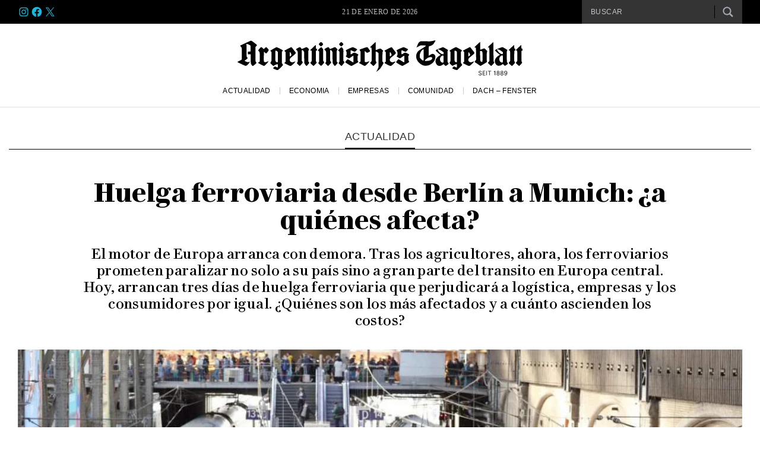

--- FILE ---
content_type: text/html; charset=UTF-8
request_url: https://tageblatt.com.ar/huelga-ferroviaria-berlin-munich-quienes-afecta/
body_size: 38488
content:
<!DOCTYPE html><html class="no-js" lang="es-AR" prefix="og: https://ogp.me/ns#"><head><script data-no-optimize="1">var litespeed_docref=sessionStorage.getItem("litespeed_docref");litespeed_docref&&(Object.defineProperty(document,"referrer",{get:function(){return litespeed_docref}}),sessionStorage.removeItem("litespeed_docref"));</script> <script type="litespeed/javascript" data-src="https://pagead2.googlesyndication.com/pagead/js/adsbygoogle.js?client=ca-pub-4478246867674884"
     crossorigin="anonymous"></script> <meta name="google-site-verification" content="K8BeL3DKae5cvEkOoAAxc9RE2-FBTE2qqlXO1ZcL98I" /><meta charset="UTF-8"><link rel="preconnect" href="https://fonts.googleapis.com"><link rel="preconnect" href="https://fonts.gstatic.com" crossorigin><title>
Huelga ferroviaria desde Berlín a Munich: ¿a quiénes afecta? - Argentinisches Tageblatt | Argentinisches Tageblatt</title><meta name="viewport" content="width=device-width, initial-scale=1.0"><meta name="apple-mobile-web-app-capable" content="yes"><meta name="apple-mobile-web-app-status-bar-style" content="black"><link rel="pingback" href="https://tageblatt.com.ar/xmlrpc.php" />
<!--[if lt IE 9]> <script src="http://html5shim.googlecode.com/svn/trunk/html5.js"></script> <![endif]--><meta name="description" content="Los ferroviarios alemanes inician una huelga de tres días, que promete paralizar no solo a su país sino a gran parte del transito en Europa. Las razones."/><meta name="robots" content="follow, index, max-snippet:-1, max-video-preview:-1, max-image-preview:large"/><link rel="canonical" href="https://tageblatt.com.ar/huelga-ferroviaria-berlin-munich-quienes-afecta/" /><meta property="og:locale" content="es_ES" /><meta property="og:type" content="article" /><meta property="og:title" content="Huelga ferroviaria desde Berlín a Munich: ¿a quiénes afecta? - Argentinisches Tageblatt" /><meta property="og:description" content="Los ferroviarios alemanes inician una huelga de tres días, que promete paralizar no solo a su país sino a gran parte del transito en Europa. Las razones." /><meta property="og:url" content="https://tageblatt.com.ar/huelga-ferroviaria-berlin-munich-quienes-afecta/" /><meta property="og:site_name" content="Argentinisches Tageblatt" /><meta property="article:publisher" content="https://www.facebook.com/argentinischestageblatt/" /><meta property="article:tag" content="Alemania" /><meta property="article:tag" content="Huelga" /><meta property="article:tag" content="protestas" /><meta property="article:tag" content="Sindicato" /><meta property="article:tag" content="trenes" /><meta property="article:section" content="Actualidad" /><meta property="og:updated_time" content="2024-01-10T10:28:21-03:00" /><meta property="fb:admins" content="2236608553290346" /><meta property="og:image" content="https://tageblatt.com.ar/wp-content/uploads/2023/12/db_impuntualidad_principal.jpg" /><meta property="og:image:secure_url" content="https://tageblatt.com.ar/wp-content/uploads/2023/12/db_impuntualidad_principal.jpg" /><meta property="og:image:width" content="1200" /><meta property="og:image:height" content="675" /><meta property="og:image:alt" content="puntualidad, Deutsche Bahn, Alemania, trenes" /><meta property="og:image:type" content="image/jpeg" /><meta property="article:published_time" content="2024-01-10T10:27:51-03:00" /><meta property="article:modified_time" content="2024-01-10T10:28:21-03:00" /><meta name="twitter:card" content="summary_large_image" /><meta name="twitter:title" content="Huelga ferroviaria desde Berlín a Munich: ¿a quiénes afecta? - Argentinisches Tageblatt" /><meta name="twitter:description" content="Los ferroviarios alemanes inician una huelga de tres días, que promete paralizar no solo a su país sino a gran parte del transito en Europa. Las razones." /><meta name="twitter:site" content="@@ATdeBuenosAires" /><meta name="twitter:creator" content="@@ATdeBuenosAires" /><meta name="twitter:image" content="https://tageblatt.com.ar/wp-content/uploads/2023/12/db_impuntualidad_principal.jpg" /><meta name="twitter:label1" content="Written by" /><meta name="twitter:data1" content="Flavio Cannilla" /><meta name="twitter:label2" content="Time to read" /><meta name="twitter:data2" content="3 minutos" /> <script type="application/ld+json" class="rank-math-schema">{"@context":"https://schema.org","@graph":[{"@type":"Place","@id":"https://tageblatt.com.ar/#place","address":{"@type":"PostalAddress","streetAddress":"Fotheringham 445","addressLocality":"Neuqu\u00e9n","addressRegion":"Neuqu\u00e9n","postalCode":"8300","addressCountry":"Argentina"}},{"@type":["NewsMediaOrganization","Organization"],"@id":"https://tageblatt.com.ar/#organization","name":"Argentinisches Tageblatt","url":"https://tageblatt.com.ar","sameAs":["https://www.facebook.com/argentinischestageblatt/","https://twitter.com/@ATdeBuenosAires"],"email":"redaccion@tageblatt.com.ar","address":{"@type":"PostalAddress","streetAddress":"Fotheringham 445","addressLocality":"Neuqu\u00e9n","addressRegion":"Neuqu\u00e9n","postalCode":"8300","addressCountry":"Argentina"},"contactPoint":[{"@type":"ContactPoint","telephone":"0-800-33333-123","contactType":"customer support"}],"location":{"@id":"https://tageblatt.com.ar/#place"}},{"@type":"WebSite","@id":"https://tageblatt.com.ar/#website","url":"https://tageblatt.com.ar","name":"Argentinisches Tageblatt","publisher":{"@id":"https://tageblatt.com.ar/#organization"},"inLanguage":"es-AR"},{"@type":"ImageObject","@id":"https://tageblatt.com.ar/wp-content/uploads/2023/12/db_impuntualidad_principal.jpg","url":"https://tageblatt.com.ar/wp-content/uploads/2023/12/db_impuntualidad_principal.jpg","width":"1200","height":"675","caption":"puntualidad, Deutsche Bahn, Alemania, trenes","inLanguage":"es-AR"},{"@type":"WebPage","@id":"https://tageblatt.com.ar/huelga-ferroviaria-berlin-munich-quienes-afecta/#webpage","url":"https://tageblatt.com.ar/huelga-ferroviaria-berlin-munich-quienes-afecta/","name":"Huelga ferroviaria desde Berl\u00edn a Munich: \u00bfa qui\u00e9nes afecta? - Argentinisches Tageblatt","datePublished":"2024-01-10T10:27:51-03:00","dateModified":"2024-01-10T10:28:21-03:00","isPartOf":{"@id":"https://tageblatt.com.ar/#website"},"primaryImageOfPage":{"@id":"https://tageblatt.com.ar/wp-content/uploads/2023/12/db_impuntualidad_principal.jpg"},"inLanguage":"es-AR"},{"@type":"Person","@id":"https://tageblatt.com.ar/author/flavio/","name":"Flavio Cannilla","url":"https://tageblatt.com.ar/author/flavio/","image":{"@type":"ImageObject","@id":"https://tageblatt.com.ar/wp-content/litespeed/avatar/fcab7ead8ea3b4256a1f4a4efa2faf1c.jpg?ver=1768502000","url":"https://tageblatt.com.ar/wp-content/litespeed/avatar/fcab7ead8ea3b4256a1f4a4efa2faf1c.jpg?ver=1768502000","caption":"Flavio Cannilla","inLanguage":"es-AR"},"worksFor":{"@id":"https://tageblatt.com.ar/#organization"}},{"@type":"Article","headline":"Huelga ferroviaria desde Berl\u00edn a Munich: \u00bfa qui\u00e9nes afecta? - Argentinisches Tageblatt","keywords":"Huelga,Alemania","datePublished":"2024-01-10T10:27:51-03:00","dateModified":"2024-01-10T10:28:21-03:00","articleSection":"Actualidad","author":{"@id":"https://tageblatt.com.ar/author/flavio/","name":"Flavio Cannilla"},"publisher":{"@id":"https://tageblatt.com.ar/#organization"},"description":"Los ferroviarios alemanes inician una huelga de tres d\u00edas, que promete paralizar no solo a su pa\u00eds sino a gran parte del transito en Europa. Las razones.","name":"Huelga ferroviaria desde Berl\u00edn a Munich: \u00bfa qui\u00e9nes afecta? - Argentinisches Tageblatt","@id":"https://tageblatt.com.ar/huelga-ferroviaria-berlin-munich-quienes-afecta/#richSnippet","isPartOf":{"@id":"https://tageblatt.com.ar/huelga-ferroviaria-berlin-munich-quienes-afecta/#webpage"},"image":{"@id":"https://tageblatt.com.ar/wp-content/uploads/2023/12/db_impuntualidad_principal.jpg"},"inLanguage":"es-AR","mainEntityOfPage":{"@id":"https://tageblatt.com.ar/huelga-ferroviaria-berlin-munich-quienes-afecta/#webpage"}}]}</script> <link rel='dns-prefetch' href='//ajax.googleapis.com' /><link rel='dns-prefetch' href='//www.googletagmanager.com' /><link rel="alternate" type="application/rss+xml" title="Argentinisches Tageblatt &raquo; Feed" href="https://tageblatt.com.ar/feed/" /><link rel="alternate" type="application/rss+xml" title="Argentinisches Tageblatt &raquo; RSS de los comentarios" href="https://tageblatt.com.ar/comments/feed/" /><link rel="alternate" type="application/rss+xml" title="Argentinisches Tageblatt &raquo; Huelga ferroviaria desde Berlín a Munich: ¿a quiénes afecta? RSS de los comentarios" href="https://tageblatt.com.ar/huelga-ferroviaria-berlin-munich-quienes-afecta/feed/" /><link rel="alternate" title="oEmbed (JSON)" type="application/json+oembed" href="https://tageblatt.com.ar/wp-json/oembed/1.0/embed?url=https%3A%2F%2Ftageblatt.com.ar%2Fhuelga-ferroviaria-berlin-munich-quienes-afecta%2F" /><link rel="alternate" title="oEmbed (XML)" type="text/xml+oembed" href="https://tageblatt.com.ar/wp-json/oembed/1.0/embed?url=https%3A%2F%2Ftageblatt.com.ar%2Fhuelga-ferroviaria-berlin-munich-quienes-afecta%2F&#038;format=xml" />
<script id="tageb-ready" type="litespeed/javascript">window.advanced_ads_ready=function(e,a){a=a||"complete";var d=function(e){return"interactive"===a?"loading"!==e:"complete"===e};d(document.readyState)?e():document.addEventListener("readystatechange",(function(a){d(a.target.readyState)&&e()}),{once:"interactive"===a})},window.advanced_ads_ready_queue=window.advanced_ads_ready_queue||[]</script> <style id='wp-img-auto-sizes-contain-inline-css' type='text/css'>img:is([sizes=auto i],[sizes^="auto," i]){contain-intrinsic-size:3000px 1500px}
/*# sourceURL=wp-img-auto-sizes-contain-inline-css */</style><link data-optimized="2" rel="stylesheet" href="https://tageblatt.com.ar/wp-content/litespeed/css/729e85368f690fb0294df66fb102b296.css?ver=fbc0a" /><style id='wp-block-heading-inline-css' type='text/css'>h1:where(.wp-block-heading).has-background,h2:where(.wp-block-heading).has-background,h3:where(.wp-block-heading).has-background,h4:where(.wp-block-heading).has-background,h5:where(.wp-block-heading).has-background,h6:where(.wp-block-heading).has-background{padding:1.25em 2.375em}h1.has-text-align-left[style*=writing-mode]:where([style*=vertical-lr]),h1.has-text-align-right[style*=writing-mode]:where([style*=vertical-rl]),h2.has-text-align-left[style*=writing-mode]:where([style*=vertical-lr]),h2.has-text-align-right[style*=writing-mode]:where([style*=vertical-rl]),h3.has-text-align-left[style*=writing-mode]:where([style*=vertical-lr]),h3.has-text-align-right[style*=writing-mode]:where([style*=vertical-rl]),h4.has-text-align-left[style*=writing-mode]:where([style*=vertical-lr]),h4.has-text-align-right[style*=writing-mode]:where([style*=vertical-rl]),h5.has-text-align-left[style*=writing-mode]:where([style*=vertical-lr]),h5.has-text-align-right[style*=writing-mode]:where([style*=vertical-rl]),h6.has-text-align-left[style*=writing-mode]:where([style*=vertical-lr]),h6.has-text-align-right[style*=writing-mode]:where([style*=vertical-rl]){rotate:180deg}
/*# sourceURL=https://tageblatt.com.ar/wp-includes/blocks/heading/style.min.css */</style><style id='wp-block-paragraph-inline-css' type='text/css'>.is-small-text{font-size:.875em}.is-regular-text{font-size:1em}.is-large-text{font-size:2.25em}.is-larger-text{font-size:3em}.has-drop-cap:not(:focus):first-letter{float:left;font-size:8.4em;font-style:normal;font-weight:100;line-height:.68;margin:.05em .1em 0 0;text-transform:uppercase}body.rtl .has-drop-cap:not(:focus):first-letter{float:none;margin-left:.1em}p.has-drop-cap.has-background{overflow:hidden}:root :where(p.has-background){padding:1.25em 2.375em}:where(p.has-text-color:not(.has-link-color)) a{color:inherit}p.has-text-align-left[style*="writing-mode:vertical-lr"],p.has-text-align-right[style*="writing-mode:vertical-rl"]{rotate:180deg}
/*# sourceURL=https://tageblatt.com.ar/wp-includes/blocks/paragraph/style.min.css */</style><style id='wp-block-social-links-inline-css' type='text/css'>.wp-block-social-links{background:none;box-sizing:border-box;margin-left:0;padding-left:0;padding-right:0;text-indent:0}.wp-block-social-links .wp-social-link a,.wp-block-social-links .wp-social-link a:hover{border-bottom:0;box-shadow:none;text-decoration:none}.wp-block-social-links .wp-social-link svg{height:1em;width:1em}.wp-block-social-links .wp-social-link span:not(.screen-reader-text){font-size:.65em;margin-left:.5em;margin-right:.5em}.wp-block-social-links.has-small-icon-size{font-size:16px}.wp-block-social-links,.wp-block-social-links.has-normal-icon-size{font-size:24px}.wp-block-social-links.has-large-icon-size{font-size:36px}.wp-block-social-links.has-huge-icon-size{font-size:48px}.wp-block-social-links.aligncenter{display:flex;justify-content:center}.wp-block-social-links.alignright{justify-content:flex-end}.wp-block-social-link{border-radius:9999px;display:block}@media not (prefers-reduced-motion){.wp-block-social-link{transition:transform .1s ease}}.wp-block-social-link{height:auto}.wp-block-social-link a{align-items:center;display:flex;line-height:0}.wp-block-social-link:hover{transform:scale(1.1)}.wp-block-social-links .wp-block-social-link.wp-social-link{display:inline-block;margin:0;padding:0}.wp-block-social-links .wp-block-social-link.wp-social-link .wp-block-social-link-anchor,.wp-block-social-links .wp-block-social-link.wp-social-link .wp-block-social-link-anchor svg,.wp-block-social-links .wp-block-social-link.wp-social-link .wp-block-social-link-anchor:active,.wp-block-social-links .wp-block-social-link.wp-social-link .wp-block-social-link-anchor:hover,.wp-block-social-links .wp-block-social-link.wp-social-link .wp-block-social-link-anchor:visited{color:currentColor;fill:currentColor}:where(.wp-block-social-links:not(.is-style-logos-only)) .wp-social-link{background-color:#f0f0f0;color:#444}:where(.wp-block-social-links:not(.is-style-logos-only)) .wp-social-link-amazon{background-color:#f90;color:#fff}:where(.wp-block-social-links:not(.is-style-logos-only)) .wp-social-link-bandcamp{background-color:#1ea0c3;color:#fff}:where(.wp-block-social-links:not(.is-style-logos-only)) .wp-social-link-behance{background-color:#0757fe;color:#fff}:where(.wp-block-social-links:not(.is-style-logos-only)) .wp-social-link-bluesky{background-color:#0a7aff;color:#fff}:where(.wp-block-social-links:not(.is-style-logos-only)) .wp-social-link-codepen{background-color:#1e1f26;color:#fff}:where(.wp-block-social-links:not(.is-style-logos-only)) .wp-social-link-deviantart{background-color:#02e49b;color:#fff}:where(.wp-block-social-links:not(.is-style-logos-only)) .wp-social-link-discord{background-color:#5865f2;color:#fff}:where(.wp-block-social-links:not(.is-style-logos-only)) .wp-social-link-dribbble{background-color:#e94c89;color:#fff}:where(.wp-block-social-links:not(.is-style-logos-only)) .wp-social-link-dropbox{background-color:#4280ff;color:#fff}:where(.wp-block-social-links:not(.is-style-logos-only)) .wp-social-link-etsy{background-color:#f45800;color:#fff}:where(.wp-block-social-links:not(.is-style-logos-only)) .wp-social-link-facebook{background-color:#0866ff;color:#fff}:where(.wp-block-social-links:not(.is-style-logos-only)) .wp-social-link-fivehundredpx{background-color:#000;color:#fff}:where(.wp-block-social-links:not(.is-style-logos-only)) .wp-social-link-flickr{background-color:#0461dd;color:#fff}:where(.wp-block-social-links:not(.is-style-logos-only)) .wp-social-link-foursquare{background-color:#e65678;color:#fff}:where(.wp-block-social-links:not(.is-style-logos-only)) .wp-social-link-github{background-color:#24292d;color:#fff}:where(.wp-block-social-links:not(.is-style-logos-only)) .wp-social-link-goodreads{background-color:#eceadd;color:#382110}:where(.wp-block-social-links:not(.is-style-logos-only)) .wp-social-link-google{background-color:#ea4434;color:#fff}:where(.wp-block-social-links:not(.is-style-logos-only)) .wp-social-link-gravatar{background-color:#1d4fc4;color:#fff}:where(.wp-block-social-links:not(.is-style-logos-only)) .wp-social-link-instagram{background-color:#f00075;color:#fff}:where(.wp-block-social-links:not(.is-style-logos-only)) .wp-social-link-lastfm{background-color:#e21b24;color:#fff}:where(.wp-block-social-links:not(.is-style-logos-only)) .wp-social-link-linkedin{background-color:#0d66c2;color:#fff}:where(.wp-block-social-links:not(.is-style-logos-only)) .wp-social-link-mastodon{background-color:#3288d4;color:#fff}:where(.wp-block-social-links:not(.is-style-logos-only)) .wp-social-link-medium{background-color:#000;color:#fff}:where(.wp-block-social-links:not(.is-style-logos-only)) .wp-social-link-meetup{background-color:#f6405f;color:#fff}:where(.wp-block-social-links:not(.is-style-logos-only)) .wp-social-link-patreon{background-color:#000;color:#fff}:where(.wp-block-social-links:not(.is-style-logos-only)) .wp-social-link-pinterest{background-color:#e60122;color:#fff}:where(.wp-block-social-links:not(.is-style-logos-only)) .wp-social-link-pocket{background-color:#ef4155;color:#fff}:where(.wp-block-social-links:not(.is-style-logos-only)) .wp-social-link-reddit{background-color:#ff4500;color:#fff}:where(.wp-block-social-links:not(.is-style-logos-only)) .wp-social-link-skype{background-color:#0478d7;color:#fff}:where(.wp-block-social-links:not(.is-style-logos-only)) .wp-social-link-snapchat{background-color:#fefc00;color:#fff;stroke:#000}:where(.wp-block-social-links:not(.is-style-logos-only)) .wp-social-link-soundcloud{background-color:#ff5600;color:#fff}:where(.wp-block-social-links:not(.is-style-logos-only)) .wp-social-link-spotify{background-color:#1bd760;color:#fff}:where(.wp-block-social-links:not(.is-style-logos-only)) .wp-social-link-telegram{background-color:#2aabee;color:#fff}:where(.wp-block-social-links:not(.is-style-logos-only)) .wp-social-link-threads{background-color:#000;color:#fff}:where(.wp-block-social-links:not(.is-style-logos-only)) .wp-social-link-tiktok{background-color:#000;color:#fff}:where(.wp-block-social-links:not(.is-style-logos-only)) .wp-social-link-tumblr{background-color:#011835;color:#fff}:where(.wp-block-social-links:not(.is-style-logos-only)) .wp-social-link-twitch{background-color:#6440a4;color:#fff}:where(.wp-block-social-links:not(.is-style-logos-only)) .wp-social-link-twitter{background-color:#1da1f2;color:#fff}:where(.wp-block-social-links:not(.is-style-logos-only)) .wp-social-link-vimeo{background-color:#1eb7ea;color:#fff}:where(.wp-block-social-links:not(.is-style-logos-only)) .wp-social-link-vk{background-color:#4680c2;color:#fff}:where(.wp-block-social-links:not(.is-style-logos-only)) .wp-social-link-wordpress{background-color:#3499cd;color:#fff}:where(.wp-block-social-links:not(.is-style-logos-only)) .wp-social-link-whatsapp{background-color:#25d366;color:#fff}:where(.wp-block-social-links:not(.is-style-logos-only)) .wp-social-link-x{background-color:#000;color:#fff}:where(.wp-block-social-links:not(.is-style-logos-only)) .wp-social-link-yelp{background-color:#d32422;color:#fff}:where(.wp-block-social-links:not(.is-style-logos-only)) .wp-social-link-youtube{background-color:red;color:#fff}:where(.wp-block-social-links.is-style-logos-only) .wp-social-link{background:none}:where(.wp-block-social-links.is-style-logos-only) .wp-social-link svg{height:1.25em;width:1.25em}:where(.wp-block-social-links.is-style-logos-only) .wp-social-link-amazon{color:#f90}:where(.wp-block-social-links.is-style-logos-only) .wp-social-link-bandcamp{color:#1ea0c3}:where(.wp-block-social-links.is-style-logos-only) .wp-social-link-behance{color:#0757fe}:where(.wp-block-social-links.is-style-logos-only) .wp-social-link-bluesky{color:#0a7aff}:where(.wp-block-social-links.is-style-logos-only) .wp-social-link-codepen{color:#1e1f26}:where(.wp-block-social-links.is-style-logos-only) .wp-social-link-deviantart{color:#02e49b}:where(.wp-block-social-links.is-style-logos-only) .wp-social-link-discord{color:#5865f2}:where(.wp-block-social-links.is-style-logos-only) .wp-social-link-dribbble{color:#e94c89}:where(.wp-block-social-links.is-style-logos-only) .wp-social-link-dropbox{color:#4280ff}:where(.wp-block-social-links.is-style-logos-only) .wp-social-link-etsy{color:#f45800}:where(.wp-block-social-links.is-style-logos-only) .wp-social-link-facebook{color:#0866ff}:where(.wp-block-social-links.is-style-logos-only) .wp-social-link-fivehundredpx{color:#000}:where(.wp-block-social-links.is-style-logos-only) .wp-social-link-flickr{color:#0461dd}:where(.wp-block-social-links.is-style-logos-only) .wp-social-link-foursquare{color:#e65678}:where(.wp-block-social-links.is-style-logos-only) .wp-social-link-github{color:#24292d}:where(.wp-block-social-links.is-style-logos-only) .wp-social-link-goodreads{color:#382110}:where(.wp-block-social-links.is-style-logos-only) .wp-social-link-google{color:#ea4434}:where(.wp-block-social-links.is-style-logos-only) .wp-social-link-gravatar{color:#1d4fc4}:where(.wp-block-social-links.is-style-logos-only) .wp-social-link-instagram{color:#f00075}:where(.wp-block-social-links.is-style-logos-only) .wp-social-link-lastfm{color:#e21b24}:where(.wp-block-social-links.is-style-logos-only) .wp-social-link-linkedin{color:#0d66c2}:where(.wp-block-social-links.is-style-logos-only) .wp-social-link-mastodon{color:#3288d4}:where(.wp-block-social-links.is-style-logos-only) .wp-social-link-medium{color:#000}:where(.wp-block-social-links.is-style-logos-only) .wp-social-link-meetup{color:#f6405f}:where(.wp-block-social-links.is-style-logos-only) .wp-social-link-patreon{color:#000}:where(.wp-block-social-links.is-style-logos-only) .wp-social-link-pinterest{color:#e60122}:where(.wp-block-social-links.is-style-logos-only) .wp-social-link-pocket{color:#ef4155}:where(.wp-block-social-links.is-style-logos-only) .wp-social-link-reddit{color:#ff4500}:where(.wp-block-social-links.is-style-logos-only) .wp-social-link-skype{color:#0478d7}:where(.wp-block-social-links.is-style-logos-only) .wp-social-link-snapchat{color:#fff;stroke:#000}:where(.wp-block-social-links.is-style-logos-only) .wp-social-link-soundcloud{color:#ff5600}:where(.wp-block-social-links.is-style-logos-only) .wp-social-link-spotify{color:#1bd760}:where(.wp-block-social-links.is-style-logos-only) .wp-social-link-telegram{color:#2aabee}:where(.wp-block-social-links.is-style-logos-only) .wp-social-link-threads{color:#000}:where(.wp-block-social-links.is-style-logos-only) .wp-social-link-tiktok{color:#000}:where(.wp-block-social-links.is-style-logos-only) .wp-social-link-tumblr{color:#011835}:where(.wp-block-social-links.is-style-logos-only) .wp-social-link-twitch{color:#6440a4}:where(.wp-block-social-links.is-style-logos-only) .wp-social-link-twitter{color:#1da1f2}:where(.wp-block-social-links.is-style-logos-only) .wp-social-link-vimeo{color:#1eb7ea}:where(.wp-block-social-links.is-style-logos-only) .wp-social-link-vk{color:#4680c2}:where(.wp-block-social-links.is-style-logos-only) .wp-social-link-whatsapp{color:#25d366}:where(.wp-block-social-links.is-style-logos-only) .wp-social-link-wordpress{color:#3499cd}:where(.wp-block-social-links.is-style-logos-only) .wp-social-link-x{color:#000}:where(.wp-block-social-links.is-style-logos-only) .wp-social-link-yelp{color:#d32422}:where(.wp-block-social-links.is-style-logos-only) .wp-social-link-youtube{color:red}.wp-block-social-links.is-style-pill-shape .wp-social-link{width:auto}:root :where(.wp-block-social-links .wp-social-link a){padding:.25em}:root :where(.wp-block-social-links.is-style-logos-only .wp-social-link a){padding:0}:root :where(.wp-block-social-links.is-style-pill-shape .wp-social-link a){padding-left:.6666666667em;padding-right:.6666666667em}.wp-block-social-links:not(.has-icon-color):not(.has-icon-background-color) .wp-social-link-snapchat .wp-block-social-link-label{color:#000}
/*# sourceURL=https://tageblatt.com.ar/wp-includes/blocks/social-links/style.min.css */</style><style id='global-styles-inline-css' type='text/css'>:root{--wp--preset--aspect-ratio--square: 1;--wp--preset--aspect-ratio--4-3: 4/3;--wp--preset--aspect-ratio--3-4: 3/4;--wp--preset--aspect-ratio--3-2: 3/2;--wp--preset--aspect-ratio--2-3: 2/3;--wp--preset--aspect-ratio--16-9: 16/9;--wp--preset--aspect-ratio--9-16: 9/16;--wp--preset--color--black: #000000;--wp--preset--color--cyan-bluish-gray: #abb8c3;--wp--preset--color--white: #ffffff;--wp--preset--color--pale-pink: #f78da7;--wp--preset--color--vivid-red: #cf2e2e;--wp--preset--color--luminous-vivid-orange: #ff6900;--wp--preset--color--luminous-vivid-amber: #fcb900;--wp--preset--color--light-green-cyan: #7bdcb5;--wp--preset--color--vivid-green-cyan: #00d084;--wp--preset--color--pale-cyan-blue: #8ed1fc;--wp--preset--color--vivid-cyan-blue: #0693e3;--wp--preset--color--vivid-purple: #9b51e0;--wp--preset--gradient--vivid-cyan-blue-to-vivid-purple: linear-gradient(135deg,rgb(6,147,227) 0%,rgb(155,81,224) 100%);--wp--preset--gradient--light-green-cyan-to-vivid-green-cyan: linear-gradient(135deg,rgb(122,220,180) 0%,rgb(0,208,130) 100%);--wp--preset--gradient--luminous-vivid-amber-to-luminous-vivid-orange: linear-gradient(135deg,rgb(252,185,0) 0%,rgb(255,105,0) 100%);--wp--preset--gradient--luminous-vivid-orange-to-vivid-red: linear-gradient(135deg,rgb(255,105,0) 0%,rgb(207,46,46) 100%);--wp--preset--gradient--very-light-gray-to-cyan-bluish-gray: linear-gradient(135deg,rgb(238,238,238) 0%,rgb(169,184,195) 100%);--wp--preset--gradient--cool-to-warm-spectrum: linear-gradient(135deg,rgb(74,234,220) 0%,rgb(151,120,209) 20%,rgb(207,42,186) 40%,rgb(238,44,130) 60%,rgb(251,105,98) 80%,rgb(254,248,76) 100%);--wp--preset--gradient--blush-light-purple: linear-gradient(135deg,rgb(255,206,236) 0%,rgb(152,150,240) 100%);--wp--preset--gradient--blush-bordeaux: linear-gradient(135deg,rgb(254,205,165) 0%,rgb(254,45,45) 50%,rgb(107,0,62) 100%);--wp--preset--gradient--luminous-dusk: linear-gradient(135deg,rgb(255,203,112) 0%,rgb(199,81,192) 50%,rgb(65,88,208) 100%);--wp--preset--gradient--pale-ocean: linear-gradient(135deg,rgb(255,245,203) 0%,rgb(182,227,212) 50%,rgb(51,167,181) 100%);--wp--preset--gradient--electric-grass: linear-gradient(135deg,rgb(202,248,128) 0%,rgb(113,206,126) 100%);--wp--preset--gradient--midnight: linear-gradient(135deg,rgb(2,3,129) 0%,rgb(40,116,252) 100%);--wp--preset--font-size--small: 13px;--wp--preset--font-size--medium: 20px;--wp--preset--font-size--large: 36px;--wp--preset--font-size--x-large: 42px;--wp--preset--spacing--20: 0.44rem;--wp--preset--spacing--30: 0.67rem;--wp--preset--spacing--40: 1rem;--wp--preset--spacing--50: 1.5rem;--wp--preset--spacing--60: 2.25rem;--wp--preset--spacing--70: 3.38rem;--wp--preset--spacing--80: 5.06rem;--wp--preset--shadow--natural: 6px 6px 9px rgba(0, 0, 0, 0.2);--wp--preset--shadow--deep: 12px 12px 50px rgba(0, 0, 0, 0.4);--wp--preset--shadow--sharp: 6px 6px 0px rgba(0, 0, 0, 0.2);--wp--preset--shadow--outlined: 6px 6px 0px -3px rgb(255, 255, 255), 6px 6px rgb(0, 0, 0);--wp--preset--shadow--crisp: 6px 6px 0px rgb(0, 0, 0);}:where(.is-layout-flex){gap: 0.5em;}:where(.is-layout-grid){gap: 0.5em;}body .is-layout-flex{display: flex;}.is-layout-flex{flex-wrap: wrap;align-items: center;}.is-layout-flex > :is(*, div){margin: 0;}body .is-layout-grid{display: grid;}.is-layout-grid > :is(*, div){margin: 0;}:where(.wp-block-columns.is-layout-flex){gap: 2em;}:where(.wp-block-columns.is-layout-grid){gap: 2em;}:where(.wp-block-post-template.is-layout-flex){gap: 1.25em;}:where(.wp-block-post-template.is-layout-grid){gap: 1.25em;}.has-black-color{color: var(--wp--preset--color--black) !important;}.has-cyan-bluish-gray-color{color: var(--wp--preset--color--cyan-bluish-gray) !important;}.has-white-color{color: var(--wp--preset--color--white) !important;}.has-pale-pink-color{color: var(--wp--preset--color--pale-pink) !important;}.has-vivid-red-color{color: var(--wp--preset--color--vivid-red) !important;}.has-luminous-vivid-orange-color{color: var(--wp--preset--color--luminous-vivid-orange) !important;}.has-luminous-vivid-amber-color{color: var(--wp--preset--color--luminous-vivid-amber) !important;}.has-light-green-cyan-color{color: var(--wp--preset--color--light-green-cyan) !important;}.has-vivid-green-cyan-color{color: var(--wp--preset--color--vivid-green-cyan) !important;}.has-pale-cyan-blue-color{color: var(--wp--preset--color--pale-cyan-blue) !important;}.has-vivid-cyan-blue-color{color: var(--wp--preset--color--vivid-cyan-blue) !important;}.has-vivid-purple-color{color: var(--wp--preset--color--vivid-purple) !important;}.has-black-background-color{background-color: var(--wp--preset--color--black) !important;}.has-cyan-bluish-gray-background-color{background-color: var(--wp--preset--color--cyan-bluish-gray) !important;}.has-white-background-color{background-color: var(--wp--preset--color--white) !important;}.has-pale-pink-background-color{background-color: var(--wp--preset--color--pale-pink) !important;}.has-vivid-red-background-color{background-color: var(--wp--preset--color--vivid-red) !important;}.has-luminous-vivid-orange-background-color{background-color: var(--wp--preset--color--luminous-vivid-orange) !important;}.has-luminous-vivid-amber-background-color{background-color: var(--wp--preset--color--luminous-vivid-amber) !important;}.has-light-green-cyan-background-color{background-color: var(--wp--preset--color--light-green-cyan) !important;}.has-vivid-green-cyan-background-color{background-color: var(--wp--preset--color--vivid-green-cyan) !important;}.has-pale-cyan-blue-background-color{background-color: var(--wp--preset--color--pale-cyan-blue) !important;}.has-vivid-cyan-blue-background-color{background-color: var(--wp--preset--color--vivid-cyan-blue) !important;}.has-vivid-purple-background-color{background-color: var(--wp--preset--color--vivid-purple) !important;}.has-black-border-color{border-color: var(--wp--preset--color--black) !important;}.has-cyan-bluish-gray-border-color{border-color: var(--wp--preset--color--cyan-bluish-gray) !important;}.has-white-border-color{border-color: var(--wp--preset--color--white) !important;}.has-pale-pink-border-color{border-color: var(--wp--preset--color--pale-pink) !important;}.has-vivid-red-border-color{border-color: var(--wp--preset--color--vivid-red) !important;}.has-luminous-vivid-orange-border-color{border-color: var(--wp--preset--color--luminous-vivid-orange) !important;}.has-luminous-vivid-amber-border-color{border-color: var(--wp--preset--color--luminous-vivid-amber) !important;}.has-light-green-cyan-border-color{border-color: var(--wp--preset--color--light-green-cyan) !important;}.has-vivid-green-cyan-border-color{border-color: var(--wp--preset--color--vivid-green-cyan) !important;}.has-pale-cyan-blue-border-color{border-color: var(--wp--preset--color--pale-cyan-blue) !important;}.has-vivid-cyan-blue-border-color{border-color: var(--wp--preset--color--vivid-cyan-blue) !important;}.has-vivid-purple-border-color{border-color: var(--wp--preset--color--vivid-purple) !important;}.has-vivid-cyan-blue-to-vivid-purple-gradient-background{background: var(--wp--preset--gradient--vivid-cyan-blue-to-vivid-purple) !important;}.has-light-green-cyan-to-vivid-green-cyan-gradient-background{background: var(--wp--preset--gradient--light-green-cyan-to-vivid-green-cyan) !important;}.has-luminous-vivid-amber-to-luminous-vivid-orange-gradient-background{background: var(--wp--preset--gradient--luminous-vivid-amber-to-luminous-vivid-orange) !important;}.has-luminous-vivid-orange-to-vivid-red-gradient-background{background: var(--wp--preset--gradient--luminous-vivid-orange-to-vivid-red) !important;}.has-very-light-gray-to-cyan-bluish-gray-gradient-background{background: var(--wp--preset--gradient--very-light-gray-to-cyan-bluish-gray) !important;}.has-cool-to-warm-spectrum-gradient-background{background: var(--wp--preset--gradient--cool-to-warm-spectrum) !important;}.has-blush-light-purple-gradient-background{background: var(--wp--preset--gradient--blush-light-purple) !important;}.has-blush-bordeaux-gradient-background{background: var(--wp--preset--gradient--blush-bordeaux) !important;}.has-luminous-dusk-gradient-background{background: var(--wp--preset--gradient--luminous-dusk) !important;}.has-pale-ocean-gradient-background{background: var(--wp--preset--gradient--pale-ocean) !important;}.has-electric-grass-gradient-background{background: var(--wp--preset--gradient--electric-grass) !important;}.has-midnight-gradient-background{background: var(--wp--preset--gradient--midnight) !important;}.has-small-font-size{font-size: var(--wp--preset--font-size--small) !important;}.has-medium-font-size{font-size: var(--wp--preset--font-size--medium) !important;}.has-large-font-size{font-size: var(--wp--preset--font-size--large) !important;}.has-x-large-font-size{font-size: var(--wp--preset--font-size--x-large) !important;}
/*# sourceURL=global-styles-inline-css */</style><style id='classic-theme-styles-inline-css' type='text/css'>/*! This file is auto-generated */
.wp-block-button__link{color:#fff;background-color:#32373c;border-radius:9999px;box-shadow:none;text-decoration:none;padding:calc(.667em + 2px) calc(1.333em + 2px);font-size:1.125em}.wp-block-file__button{background:#32373c;color:#fff;text-decoration:none}
/*# sourceURL=/wp-includes/css/classic-themes.min.css */</style> <script type="litespeed/javascript" data-src="//ajax.googleapis.com/ajax/libs/jquery/1.8.3/jquery.min.js?ver=1.7.1" id="jquery-js"></script> <link rel="https://api.w.org/" href="https://tageblatt.com.ar/wp-json/" /><link rel="alternate" title="JSON" type="application/json" href="https://tageblatt.com.ar/wp-json/wp/v2/posts/6197" /><link rel="EditURI" type="application/rsd+xml" title="RSD" href="https://tageblatt.com.ar/xmlrpc.php?rsd" /><link rel='shortlink' href='https://tageblatt.com.ar/?p=6197' /><meta name="generator" content="Site Kit by Google 1.167.0" />
<!--[if (gte IE 6)&(lte IE 9)]> <script  type="text/javascript" src="https://tageblatt.com.ar/wp-content/themes/theme-tageblatt/js/jquery.placeholder.js"></script> <script type="text/javascript">jQuery('document').ready(function($){
				$('input, textarea').placeholder();
			});</script> <![endif]--><meta name="onesignal" content="wordpress-plugin"/> <script type="litespeed/javascript">window.OneSignalDeferred=window.OneSignalDeferred||[];OneSignalDeferred.push(function(OneSignal){var oneSignal_options={};window._oneSignalInitOptions=oneSignal_options;oneSignal_options.serviceWorkerParam={scope:'/wp-content/plugins/onesignal-free-web-push-notifications/sdk_files/push/onesignal/'};oneSignal_options.serviceWorkerPath='OneSignalSDKWorker.js';OneSignal.Notifications.setDefaultUrl("https://tageblatt.com.ar");oneSignal_options.wordpress=!0;oneSignal_options.appId='823d88d8-e080-4108-b219-6def3f6a8d55';oneSignal_options.allowLocalhostAsSecureOrigin=!0;oneSignal_options.welcomeNotification={};oneSignal_options.welcomeNotification.title="Argentinisches Tageblatt";oneSignal_options.welcomeNotification.message="Gracias por suscribirte!";oneSignal_options.welcomeNotification.url="https://tageblatt.com.ar/";oneSignal_options.path="https://tageblatt.com.ar/wp-content/plugins/onesignal-free-web-push-notifications/sdk_files/";oneSignal_options.safari_web_id="web.onesignal.auto.20cc36d3-e742-47b9-8fc8-37c27a32926f";oneSignal_options.persistNotification=!1;oneSignal_options.promptOptions={};oneSignal_options.promptOptions.actionMessage="Nos gustaría mantenerte informado con las últimas noticias";oneSignal_options.promptOptions.acceptButtonText="SUSCRIBIRME";oneSignal_options.promptOptions.cancelButtonText="NO, GRACIAS";oneSignal_options.promptOptions.siteName="https://tageblatt.com.ar/";oneSignal_options.notifyButton={};oneSignal_options.notifyButton.enable=!0;oneSignal_options.notifyButton.position='bottom-right';oneSignal_options.notifyButton.theme='default';oneSignal_options.notifyButton.size='medium';oneSignal_options.notifyButton.displayPredicate=function(){return!OneSignal.User.PushSubscription.optedIn};oneSignal_options.notifyButton.showCredit=!0;OneSignal.init(window._oneSignalInitOptions);OneSignal.Slidedown.promptPush()});function documentInitOneSignal(){var oneSignal_elements=document.getElementsByClassName("OneSignal-prompt");var oneSignalLinkClickHandler=function(event){OneSignal.Notifications.requestPermission();event.preventDefault()};for(var i=0;i<oneSignal_elements.length;i++)
oneSignal_elements[i].addEventListener('click',oneSignalLinkClickHandler,!1);}
if(document.readyState==='complete'){documentInitOneSignal()}else{window.addEventListener("load",function(event){documentInitOneSignal()})}</script> <link rel="icon" href="https://tageblatt.com.ar/wp-content/uploads/2023/08/cropped-tageblatt-favicom-32x32.png" sizes="32x32" /><link rel="icon" href="https://tageblatt.com.ar/wp-content/uploads/2023/08/cropped-tageblatt-favicom-192x192.png" sizes="192x192" /><link rel="apple-touch-icon" href="https://tageblatt.com.ar/wp-content/uploads/2023/08/cropped-tageblatt-favicom-180x180.png" /><meta name="msapplication-TileImage" content="https://tageblatt.com.ar/wp-content/uploads/2023/08/cropped-tageblatt-favicom-270x270.png" />
 <script type="litespeed/javascript" data-src="https://www.googletagmanager.com/gtag/js?id=G-X848NMKS2C"></script> <script type="litespeed/javascript">window.dataLayer=window.dataLayer||[];function gtag(){dataLayer.push(arguments)}
gtag('js',new Date());gtag('config','G-X848NMKS2C')</script> </head><body id ="blog" class="wp-singular post-template-default single single-post postid-6197 single-format-standard wp-theme-theme-tageblatt main cat-2-id aa-prefix-tageb-"><div id="fb-root"></div><div class="wrapper"><header class="main-header"><div id="header"><div class="hamburguesa" tabindex="1" role="button" on="tap:hamburger.toggleClass(class='close'),nav-menu.toggleClass(class='now-active')"><div class="button_container" id="toggle">
<span class="top"></span>
<span class="middle"></span>
<span class="bottom"></span></div></div><div class="logo-responsive"><h2 id="logo">
<a href="https://tageblatt.com.ar">
<svg focusable="false" aria-hidden="true" xmlns=http://www.w3.org/2000/svg viewBox="0 0 480 59">
<path d="M21.786,0.798c1.192-0.543,1.664-0.342,4.822,2.05c5.361,4.062,6.193,4.784,6.193,5.377c0,0.149-0.545,0.82-1.224,1.505
l-1.224,1.236v12.08v12.081l0.729,1.102c1.276,1.929,1.132,2.164-3.715,6.048c-1.713,1.373-2.648,0.977-4.051-1.716l-0.918-1.762
l-0.074-7.649L22.251,23.5h-2.436H17.38v-2.167v-2.167l0.918-0.159c0.511-0.089,1.542-0.159,2.325-0.159h1.408v-4.859
c0-4.773-0.01-4.868-0.563-5.388c-1.015-0.953-4.333-2.482-5.386-2.482h-0.979l0.146,10.82l0.147,10.819l0.869,0.795
c0.49,0.448,0.869,1.01,0.869,1.286c0,0.335-0.82,1.125-2.607,2.509l-2.607,2.019l0.686,0.542c0.935,0.738,3.403,1.621,4.896,1.75
c1.004,0.087,1.387-0.005,2.13-0.513c0.955-0.652,1.021-0.64,0.932,0.179c-0.123,1.118-2.914,4.497-4.774,5.777
c-1.793,1.235-1.861,1.226-6.536-0.928C0.22,37.015,0,36.903,0,36.473c0-0.292,0.832-0.8,2.791-1.701
c1.542-0.71,3.185-1.608,3.672-2.007l0.881-0.722v-9.351c0-10.55,0.022-10.405-1.959-12.338C4.798,9.78,4.387,9.186,4.455,9.008
c0.067-0.175,2.864-1.573,6.217-3.108c3.354-1.535,7.086-3.248,8.299-3.806C20.195,1.528,21.446,0.953,21.786,0.798L21.786,0.798z
M138.523,4.327c-1.175,1.12-1.444,1.522-1.444,2.16c0,0.632,0.282,1.051,1.457,2.167c0.809,0.767,1.664,1.383,1.922,1.383
c1.125,0,3.721-2.543,3.721-3.647c0-0.328-0.536-1.102-1.376-1.982C140.957,2.47,140.482,2.461,138.523,4.327L138.523,4.327z
M172.661,4.479c-0.997,1.004-1.556,1.765-1.556,2.118c0,0.345,0.538,1.089,1.443,1.995c1.909,1.91,2.299,1.913,4.187,0.037
c2.031-2.021,2.041-2.21,0.203-4.125C174.966,2.448,174.681,2.446,172.661,4.479L172.661,4.479z M230.465,4.59
c-0.936,0.902-2.974,2.852-4.491,4.295c-2.301,2.19-2.728,2.705-2.485,2.999c0.162,0.196,0.711,0.355,1.225,0.355
c0.611,0,0.98,0.134,1.077,0.392c0.08,0.215,0.146,5.275,0.146,11.223v10.832l-1.224,1.518c-0.671,0.833-1.225,1.672-1.225,1.861
c0,0.369,4.382,4.521,5.141,4.873c0.612,0.283,0.975-0.002,3.391-2.67c1.219-1.346,1.995-2.412,1.995-2.742
c0-0.298-0.273-1.052-0.612-1.689l-0.611-1.15v-7.931v-7.931l0.538,0.146c1.713,0.467,2.698,0.977,3.364,1.738l0.748,0.857v11.921
v11.921l-1.114,2.57c-0.614,1.42-1.417,2.954-1.792,3.427c-1.144,1.444-1.145,1.547-0.006,0.97c1.563-0.794,4.913-3.687,6.197-5.351
c1.137-1.473,3.11-4.627,4.564-7.294c0.601-1.102,0.771-1.637,0.596-1.873c-0.136-0.182-0.607-0.808-1.053-1.395l-0.808-1.065
l0.074-7.968c0.072-7.931,0.075-7.971,0.647-8.739c0.365-0.49,0.522-0.945,0.429-1.249c-0.081-0.264-0.979-1.151-2.007-1.982
c-1.542-1.248-2.02-1.506-2.79-1.506c-1.003,0-2.815,0.58-4.896,1.565c-0.734,0.348-1.652,0.638-2.02,0.638h-0.673V9.547
c0-5.116-0.069-6.609-0.307-6.609C232.314,2.938,231.42,3.669,230.465,4.59L230.465,4.59z M128.695,10.464
c-1.493,1.453-3.526,3.41-4.54,4.37c-1.077,1.02-1.765,1.854-1.664,2.019c0.094,0.156,0.648,0.282,1.235,0.282
c0.734,0,1.11,0.122,1.212,0.392c0.081,0.216,0.146,4.186,0.146,8.837v8.445l-1.095,1.248c-1.695,1.934-1.695,1.934,1.021,4.508
c1.322,1.252,2.613,2.344,2.876,2.432c0.38,0.126,0.996-0.379,2.999-2.46c1.39-1.444,2.521-2.778,2.521-2.974
c0-0.194-0.305-0.82-0.674-1.383l-0.673-1.028v-8.825v-8.825l0.796-0.073l0.795-0.074v-1.701v-1.702h-0.856h-0.856v-3.06
c0-2.081-0.086-3.06-0.27-3.06C131.521,7.833,130.189,9.012,128.695,10.464L128.695,10.464z M38.758,12.166
c-1.861,1.983-3.999,4.508-3.999,4.725c0,0.134,0.419,0.71,0.927,1.273c1.875,2.08,1.766,1.469,1.766,9.816v7.563l-0.686,0.649
c-0.374,0.354-1.053,0.844-1.493,1.077c-0.441,0.233-0.764,0.557-0.71,0.709c0.054,0.155,2.24,1.377,4.859,2.718
c4.063,2.078,4.869,2.409,5.496,2.255c1.493-0.366,7.776-7.22,7.172-7.824c-0.067-0.068-0.979,0.273-2.032,0.758
c-1.689,0.78-2.088,0.87-3.464,0.784c-0.93-0.059-1.702-0.246-1.921-0.465c-0.314-0.314-0.358-1.579-0.306-8.8l0.062-8.433
l1.64,1.53c0.906,0.845,1.838,1.53,2.081,1.53c0.564,0,1.279-0.759,3.09-3.28c0.756-1.052,1.389-2.19,1.389-2.497
c0-0.833-3.593-4.749-4.357-4.749c-0.383,0-1.163,0.554-2.24,1.591c-0.906,0.872-1.713,1.591-1.787,1.591
c-0.074,0-0.894-0.718-1.824-1.598C40.487,11.26,39.778,11.081,38.758,12.166L38.758,12.166z M60.707,14.087
c2.864-1.633,4.79-2.584,5.239-2.587c0.734-0.005,9.893,4.679,10.253,5.243c0.278,0.436,0.235,0.539-0.695,1.64l-0.869,1.028
l0.074,9.485l0.073,9.485l0.918,1.322c0.51,0.734,0.917,1.529,0.917,1.787c0,0.601-6.952,7.608-8.176,8.24
c-1.154,0.597-1.518,0.54-4.822-0.759c-4.112-1.616-4.165-1.703-2.224-3.735c1.37-1.435,1.955-1.482,3.889-0.313
c1.615,0.977,2.153,1.059,2.511,0.386c0.325-0.612,0.313-4.519-0.014-4.846c-0.577-0.577-3.574,0.389-6.145,1.98
c-1.126,0.697-1.164,0.703-1.811,0.28c-1.078-0.705-4.504-4.101-4.504-4.464c0-0.176,0.412-1.114,0.918-2.093l0.918-1.774
l0.073-7.356l0.074-7.356l-1.016-1.053c-0.992-1.028-1.005-1.063-0.563-1.505C55.975,16.873,58.21,15.511,60.707,14.087
L60.707,14.087z M67.01,18.702c-0.809-0.857-1.258-1.131-2.02-1.236c-0.538-0.074-1.066-0.046-1.172,0.061
c-0.268,0.273-0.229,16.352,0.042,17.037c0.454,1.151,1.589,2.174,2.575,2.324c1.624,0.248,1.616,0.295,1.616-8.934v-8.151
L67.01,18.702L67.01,18.702z M89.444,11.848c0.272-0.19,0.784-0.343,1.15-0.343c0.563,0,1.037,0.502,3.183,3.366
c1.394,1.86,2.945,3.88,3.471,4.516c1.471,1.781,1.376,2.141-1.194,4.559c-1.199,1.128-2.971,2.643-3.941,3.37
c-3.402,2.548-4.402,3.991-4.158,5.999c0.188,1.542,0.666,2.216,2.151,3.033c1.073,0.591,1.444,0.668,2.644,0.553
c0.775-0.075,2.179-0.466,3.158-0.881c0.979-0.415,1.761-0.67,1.76-0.575c-0.006,0.786-4.575,5.579-6.583,6.906
c-1.793,1.185-2.423,1.058-7.49-1.513c-2.423-1.229-4.511-2.33-4.639-2.444c-0.143-0.128,0.208-0.616,0.918-1.273l1.151-1.065
v-8.151v-8.152l-0.979-0.93c-0.539-0.512-0.979-1.096-0.979-1.298c0-0.229,1.86-1.302,4.945-2.852
C86.728,13.31,89.176,12.036,89.444,11.848L89.444,11.848z M89.029,20.391c-0.43-0.465-0.903-0.716-0.923-0.49
c-0.014,0.156-0.014,6.927,0,7.124c0.019,0.261,1.142-0.443,2.024-1.268c0.478-0.447,0.686-0.886,0.686-1.449
C90.815,23.401,89.845,21.274,89.029,20.391L89.029,20.391z M102.81,12.269c-2.325,1.302-4.136,2.443-4.303,2.712
c-0.082,0.133,0.347,0.759,0.94,1.371c2.18,2.246,2.139,2.032,2.139,11.162v8.053l-0.734,1.31c-0.398,0.71-0.734,1.455-0.734,1.628
c0,0.539,4.347,4.618,4.822,4.526c0.686-0.133,4.958-5.103,4.964-5.774c0.003-0.318-0.387-1.126-0.852-1.762l-0.856-1.175
l0.061-8.898l0.062-8.898l0.611-0.071c0.819-0.094,1.789,0.683,2.627,2.103l0.679,1.151l0.122,9.301l0.123,9.302l0.956,1.566
c0.985,1.616,2.369,3.207,2.788,3.207c0.626,0,4.7-4.626,4.7-5.336c0-0.293-0.095-0.538-0.208-0.538c-0.114,0-0.5-0.441-0.857-0.979
l-0.648-0.979v-8.702v-8.702l0.618-0.905c0.921-1.349,0.802-1.949-0.667-3.371c-1.64-1.589-2.36-2.063-3.133-2.063
c-0.338,0-1.946,0.609-3.586,1.359c-1.64,0.749-3.358,1.418-3.831,1.493c-0.759,0.12-0.9,0.051-1.238-0.6
C106.129,11.358,105.059,11.009,102.81,12.269L102.81,12.269z M137.863,14.014c-1.444,1.384-2.598,2.57-2.57,2.644
c0.026,0.074,0.55,0.636,1.162,1.248l1.114,1.114v8.273v8.273l-0.734,1.31c-0.398,0.71-0.734,1.45-0.734,1.616
c0,0.167,0.931,1.227,2.057,2.341c2.695,2.668,2.738,2.665,5.472-0.444c2.82-3.207,2.796-3.133,1.57-4.749l-1.021-1.347v-9.632
V15.03l-0.771-1.077c-1.208-1.689-1.972-2.448-2.461-2.448C140.691,11.505,139.308,12.631,137.863,14.014L137.863,14.014z
M149.318,12.993c-3.599,2.062-3.503,1.88-1.891,3.628c0.768,0.833,1.497,1.9,1.646,2.411c0.179,0.609,0.244,3.636,0.195,8.997
l-0.073,8.078l-0.673,1.04c-0.365,0.563-0.673,1.187-0.673,1.359c0,0.429,4.259,4.577,4.699,4.577c0.584,0,5.337-5.189,5.337-5.826
c0-0.177-0.436-0.906-0.979-1.64l-0.979-1.322l0.062-8.886l0.062-8.886l0.611-0.071c0.818-0.094,1.789,0.683,2.626,2.103
l0.679,1.151l0.122,9.179l0.123,9.18l0.901,1.591c0.969,1.714,2.415,3.427,2.894,3.427c0.157,0,0.598-0.318,0.949-0.686
c2.787-2.913,3.701-4.019,3.701-4.479c0-0.289-0.377-0.955-0.857-1.518l-0.856-1.003v-8.764v-8.763l0.734-1.016
c0.407-0.563,0.734-1.168,0.734-1.358c0-0.459-2.619-3.205-3.477-3.645c-0.92-0.473-1.517-0.417-2.985,0.276
c-2.84,1.34-5.883,2.519-6.193,2.398c-0.184-0.07-0.502-0.45-0.687-0.817c-0.188-0.375-0.633-1.028-0.985-1.444
C153.127,11.136,152.354,11.254,149.318,12.993L149.318,12.993z M174.482,11.767c-0.215,0.125-1.456,1.292-2.753,2.59l-2.363,2.362
l1.09,1.003c0.587,0.542,1.163,1.286,1.249,1.616c0.088,0.336,0.126,4.186,0.085,8.567l-0.072,7.956l-0.796,1.199
c-0.438,0.662-0.797,1.299-0.797,1.42c0,0.238,3.941,4.085,4.529,4.421c0.179,0.102,0.489,0.116,0.71,0.032
c0.637-0.243,4.798-5.251,4.798-5.774c0-0.253-0.462-1.077-1.016-1.812l-1.017-1.346l0.169-9.278
c0.185-10.256,0.281-9.508-1.517-11.798C175.687,11.529,175.26,11.314,174.482,11.767L174.482,11.767z M191.055,12.521
c-1.224,0.538-2.529,1.091-2.938,1.247c-1.86,0.708-5.638,2.792-5.704,3.147c-0.041,0.219,0.258,0.955,0.674,1.665
c0.699,1.19,0.747,1.432,0.747,3.733c0,2.375-0.025,2.493-0.735,3.391c-0.404,0.514-0.733,1.083-0.733,1.273
c0,0.405,4.846,3.378,5.507,3.378c0.242,0,1.873-1.001,3.61-2.215c1.787-1.249,3.32-2.162,3.514-2.093
c0.281,0.101,0.342,1.089,0.342,5.545v5.421l-0.709-0.134c-0.394-0.075-1.616-0.723-2.742-1.455
c-4.038-2.625-5.966-3.634-6.535-3.423c-0.783,0.29-3.988,4.261-3.908,4.842c0.08,0.577,8.632,5.849,9.93,6.122
c0.651,0.136,1.102,0.015,2.325-0.626c1.64-0.858,7.329-4.124,8.788-5.044c1.103-0.695,1.187-1.357,0.319-2.532
c-0.591-0.802-0.613-0.967-0.613-4.541c0-3.55,0.027-3.747,0.618-4.614c1.13-1.658,0.974-1.909-2.185-3.482
c-3.623-1.806-4.387-1.858-6.413-0.439c-1.714,1.199-2.869,1.816-3.403,1.816c-0.314,0-0.367-0.478-0.367-3.317
c0-2.84,0.059-3.338,0.404-3.464c0.241-0.088,1.518,0.408,3.182,1.236c1.519,0.755,3.034,1.383,3.342,1.383
c0.661,0,4.211-3.447,4.211-4.088c0-0.581-6.316-3.714-7.466-3.704C193.639,11.551,192.279,11.984,191.055,12.521L191.055,12.521z
M211.862,13.303c-2.841,0.98-5.382,1.908-5.68,2.071c-0.738,0.405-0.71,1.148,0.073,1.932c0.349,0.349,0.736,0.979,0.856,1.396
c0.121,0.418,0.221,4.333,0.221,8.714c0,8.861,0.039,8.646-1.714,9.546c-0.514,0.264-1.031,0.615-1.123,0.76
c-0.196,0.313-0.149,0.344,3.204,2.126c1.347,0.715,2.999,1.607,3.672,1.982c2.08,1.159,2.909,1.347,3.892,0.88
c0.987-0.468,5.804-5.355,6.388-6.481c0.215-0.416,0.332-0.858,0.259-0.979c-0.075-0.122-0.968,0.158-1.995,0.626
c-2.253,1.024-4.421,1.171-5.238,0.354c-0.472-0.472-0.49-0.809-0.49-9.302c0-6.536,0.073-8.812,0.281-8.812
c0.155,0,0.968,0.655,1.8,1.451c1.808,1.728,1.886,1.731,5.018,0.187c1.469-0.724,2.101-1.17,2.148-1.515
c0.066-0.475-3.519-5.769-4.351-6.427C218.372,11.248,216.978,11.536,211.862,13.303L211.862,13.303z M253.279,14.295
c2.938-1.522,5.622-2.771,5.973-2.778c0.549-0.011,1.118,0.625,4.101,4.565c2.315,3.06,3.463,4.781,3.463,5.19
c0,0.712-3.256,3.957-5.752,5.734c-1.86,1.324-3.976,3.41-4.288,4.229c-0.373,0.979-0.29,2.562,0.184,3.5
c0.299,0.592,0.849,1.076,1.779,1.567c1.175,0.619,1.514,0.69,2.668,0.551c0.719-0.087,2.081-0.476,2.986-0.854
c1.885-0.787,2.072-0.623,0.987,0.866c-1.051,1.444-5.395,5.495-6.299,5.875c-1.516,0.637-2.228,0.436-6.929-1.956
c-2.495-1.27-4.566-2.408-4.613-2.537c-0.047-0.128,0.416-0.729,1.027-1.334l1.114-1.101v-8.042v-8.041l-1.139-1.064
c-0.832-0.779-1.064-1.137-0.868-1.334C247.822,17.183,250.341,15.818,253.279,14.295L253.279,14.295z M258.181,21.149
c-0.794-1.175-1.162-1.462-1.475-1.15c-0.219,0.219-0.195,6.894,0.024,7.03c0.331,0.204,2.493-1.621,2.646-2.232
C259.585,23.957,259.122,22.544,258.181,21.149L258.181,21.149z M275.065,13.196c-4.651,2.004-6.544,2.973-6.888,3.522
c-0.198,0.317-0.071,0.759,0.535,1.86c0.741,1.345,0.796,1.604,0.796,3.758c0,2.178-0.043,2.372-0.734,3.329
c-0.407,0.563-0.734,1.164-0.734,1.346c0,0.182,1.163,1.02,2.582,1.86c1.885,1.117,2.73,1.491,3.133,1.383
c0.302-0.081,1.91-1.1,3.55-2.252c1.787-1.255,3.142-2.046,3.354-1.958c0.301,0.125,0.345,0.943,0.293,5.471l-0.061,5.324
l-0.637-0.037c-0.351-0.02-1.836-0.8-3.305-1.735c-4.235-2.696-5.343-3.271-5.899-3.061c-0.857,0.323-4.024,4.171-3.938,4.784
c0.112,0.786,9.005,6.136,10.229,6.153c0.979,0.014,2.129-0.558,7.71-3.828c4.407-2.582,4.516-2.725,3.378-4.455
c-0.686-1.042-0.711-1.187-0.771-4.467l-0.061-3.39l0.748-1.102c1.256-1.847,1.112-2.065-2.512-3.817
c-3.23-1.563-3.938-1.571-6.192-0.07c-3.611,2.403-3.525,2.443-3.525-1.645c0-2.839,0.058-3.325,0.404-3.452
c0.242-0.088,1.518,0.408,3.182,1.236c1.519,0.755,3.034,1.383,3.342,1.383c0.661,0,4.441-3.716,4.284-4.211
c-0.172-0.538-6.585-3.598-7.54-3.598C279.269,11.529,277.415,12.184,275.065,13.196L275.065,13.196z M331.538,0.284
c-0.406,0.122-2.154,0.504-3.917,0.856c-3.145,0.629-3.255,0.634-9.423,0.424c-10.233-0.349-10.263-0.345-12.387,1.75
c-1.185,1.168-1.759,2.208-2.967,5.366c-0.468,1.224-1.006,2.476-1.194,2.778c-0.184,0.293-0.297,0.55-0.245,0.55
c0.055,0,1.578-0.765,3.415-1.713l3.316-1.713h4.406c2.693,0,4.463,0.095,4.554,0.244c0.366,0.612-0.441,1.287-4.848,4.046
c-7.001,4.384-7.481,4.726-8.563,6.089c-3.522,4.435-3.718,10.33-0.518,15.617c1.087,1.798,4.553,5.061,6.511,6.131
c3.183,1.739,4.197,2.02,7.295,2.02c3.745,0,6.207-0.792,9.571-3.079c4.145-2.818,6.602-6.957,6.672-11.241
c0.03-1.787-0.048-2.226-0.557-3.109c-0.841-1.465-2.174-2.324-3.814-2.46c-1.175-0.097-1.493-0.013-2.864,0.76
c-0.855,0.483-2.026,1.195-2.63,1.604c-0.589,0.396-1.203,0.665-1.335,0.583c-0.285-0.177,0-15.497,0.294-15.787
c0.094-0.093,0.856-0.279,1.688-0.412c3.262-0.521,6.134-2.842,8.063-6.514c1.414-2.692,1.507-3.057,0.774-3.03
C332.517,0.055,331.954,0.159,331.538,0.284L331.538,0.284z M313.547,24.346c0,10.452,0.044,10.231-1.812,9.24
c-1.616-0.864-3.39-2.558-4.164-3.977c-0.637-1.168-0.705-1.518-0.689-3.5c0.021-2.521,0.721-4.865,2.167-7.27
c1.077-1.787,3.059-3.647,3.886-3.647h0.612V24.346L313.547,24.346z M327.573,28.936c0.324,0.4,0.425,0.82,0.334,1.383
c-0.414,2.549-3.614,4.039-9.392,4.37l-2.766,0.159v-0.747c0-0.592,0.293-1.016,1.42-2.048c3.084-2.825,5.559-3.964,8.248-3.797
C326.839,28.344,327.182,28.452,327.573,28.936L327.573,28.936z M403.566,7.187c-2.399,2.325-4.346,4.342-4.346,4.504
c0,0.297,0.49,0.473,1.714,0.615l0.611,0.071l0.209,10.109l0.208,10.109l-0.948,1.126c-2.091,2.483-2.062,2.67,0.654,4.354
c1.084,0.671,3.061,1.994,4.357,2.917c1.297,0.923,2.607,1.794,2.888,1.922c0.427,0.193,1.054-0.091,3.672-1.665
c1.738-1.044,4.176-2.551,5.423-3.353c1.982-1.275,2.265-1.543,2.265-2.154c0-0.392-0.108-0.762-0.245-0.844
c-0.154-0.092-0.24-2.791-0.232-7.295c0.01-5.728,0.081-7.269,0.361-7.76c0.787-1.378,0.531-1.983-1.745-4.12
c-1.175-1.103-2.359-2.06-2.644-2.134c-0.292-0.076-1.554,0.293-2.925,0.857c-1.322,0.543-2.787,0.991-3.243,0.991h-0.833V9.194
c0-5.777-0.032-6.241-0.428-6.229C408.103,2.971,405.965,4.862,403.566,7.187L403.566,7.187z M411.068,18.227
c1.62,0.688,1.616,0.661,1.616,9.375c0,6.83-0.053,7.935-0.392,8.274c-0.477,0.476-0.906,0.473-1.934-0.015
c-1.522-0.722-1.519-0.695-1.71-9.728l-0.175-8.25h0.893C409.857,17.884,410.627,18.038,411.068,18.227L411.068,18.227z
M425.939,7.309c2.472-2.385,4.63-4.338,4.797-4.345c0.238-0.01,0.32,3.549,0.368,16.082l0.062,16.095l0.71,1.052
c0.66,0.979,0.686,1.102,0.367,1.75c-0.188,0.381-1.32,1.713-2.497,2.938c-1.813,1.885-2.239,2.213-2.693,2.075
c-0.782-0.239-5.312-4.481-5.312-4.976c0-0.121,0.551-0.881,1.224-1.689l1.224-1.469V23.709c0-8.323-0.072-11.187-0.292-11.407
c-0.162-0.161-0.698-0.294-1.188-0.294s-0.977-0.083-1.077-0.184C421.529,11.724,423.467,9.694,425.939,7.309L425.939,7.309z
M461.103,12.131c2.473-2.364,4.579-4.284,4.701-4.284c0.12,0,0.253,1.358,0.292,2.999l0.074,2.999l0.796,0.074l0.795,0.073v1.689
v1.689l-0.795,0.073l-0.796,0.074l-0.062,8.591l-0.061,8.592l0.746,1.408c0.74,1.395,0.743,1.414,0.308,2.093
c-0.736,1.15-4.408,4.896-4.799,4.896c-0.661,0-5.557-4.486-5.557-5.092c0-0.148,0.551-0.93,1.225-1.737l1.223-1.469v-8.555
c0-6.585-0.07-8.614-0.306-8.813c-0.169-0.141-0.747-0.29-1.286-0.33c-0.587-0.044-0.979-0.196-0.979-0.379
C456.623,16.552,458.63,14.496,461.103,12.131L461.103,12.131z M473.049,12.16c2.497-2.378,4.627-4.313,4.748-4.313
c0.122,0,0.254,1.334,0.294,2.999l0.073,2.999l0.918,0.074L480,13.992v1.689v1.689l-0.918,0.073l-0.918,0.074v8.812
c0,8.543,0.017,8.834,0.507,9.547c0.726,1.053,0.866,1.576,0.57,2.129c-0.313,0.588-4.049,4.646-4.528,4.92
c-0.195,0.112-0.637,0.035-1.028-0.18c-0.881-0.482-4.944-4.378-4.944-4.741c0-0.148,0.55-0.93,1.224-1.737l1.225-1.469v-8.433
c0-4.626-0.066-8.61-0.147-8.825c-0.097-0.258-0.465-0.392-1.077-0.392C467.971,17.149,468.201,16.776,473.049,12.16L473.049,12.16z
M389.186,12.376c-1.15,0.609-3.685,1.917-5.667,2.925s-3.663,1.944-3.757,2.093c-0.094,0.146,0.342,0.744,0.953,1.309l1.127,1.041
v8.041v8.042l-1.102,1.102c-0.611,0.612-1.102,1.178-1.102,1.273c0,0.094,0.967,0.663,2.143,1.26
c1.174,0.598,3.169,1.619,4.418,2.262c2.692,1.387,3.783,1.596,5.091,0.977c1.664-0.788,7.6-6.882,7.147-7.339
c-0.053-0.053-0.869,0.229-1.8,0.625c-0.929,0.395-2.282,0.799-2.985,0.893c-1.114,0.149-1.469,0.077-2.669-0.539
c-1.076-0.552-1.48-0.927-1.826-1.689c-1.149-2.536-0.363-4.108,3.651-7.303c3.77-3.001,5.897-4.996,6.076-5.695
c0.207-0.808-0.055-1.419-1.226-2.863c-0.572-0.707-1.941-2.473-3.07-3.966c-1.928-2.546-2.824-3.55-3.177-3.55
C391.331,11.274,390.335,11.767,389.186,12.376L389.186,12.376z M389.87,20.393c0.284,0.303,0.866,1.31,1.297,2.24
c0.716,1.542,0.754,1.743,0.441,2.313c-0.187,0.34-0.832,0.997-1.42,1.445c-0.832,0.633-1.124,0.747-1.279,0.501
c-0.372-0.588-0.12-7.05,0.276-7.05C389.276,19.842,389.596,20.099,389.87,20.393L389.87,20.393z M342.799,12.633
c-1.493,0.618-3.805,1.554-5.189,2.103c-2.62,1.037-3.745,1.726-3.745,2.291c0,0.575,3.94,4.375,6.07,5.853
c1.102,0.764,2.007,1.525,2.007,1.687s-0.686,0.619-1.517,1.014c-1.861,0.882-5.228,4.115-6.031,5.791
c-0.939,1.959-1.155,3.676-0.697,5.533c1.106,4.479,4.106,6.753,7.903,5.99c1.32-0.266,3.431-1.211,4.038-1.81
c0.183-0.179,0.624-0.527,0.942-0.742c0.595-0.4,0.611-0.391,1.922,1.053c0.733,0.809,1.578,1.522,1.897,1.604
c0.44,0.112,1.089-0.214,2.778-1.398c2.374-1.666,2.793-2.306,2.11-3.229c-0.222-0.301-0.662-0.905-0.997-1.371l-0.6-0.833v-9.105
c0-8.788,0.017-9.122,0.49-9.55c1.006-0.912,0.733-1.178-4.162-4.062c-1.836-1.082-3.555-1.933-3.904-1.933
C345.77,11.52,344.291,12.015,342.799,12.633L342.799,12.633z M339.519,15.567c2.002,0.692,4.553,2.185,6.707,3.925l0.979,0.791
l-0.122,1.554l-0.122,1.555l-1.126-0.034c-2.585-0.079-5.937-2.61-7.865-5.938C336.716,15.256,337.144,14.746,339.519,15.567
L339.519,15.567z M346.691,25.839c0.33,0.331,0.391,1.211,0.391,5.715c0,3.819-0.083,5.407-0.294,5.618
c-0.361,0.362-1.664,0.379-2.569,0.034c-0.908-0.346-1.97-1.38-2.523-2.458c-0.629-1.224-0.863-3.599-0.472-4.798
C342.199,26.965,345.405,24.554,346.691,25.839L346.691,25.839z M362.137,14.203c-2.57,1.479-4.755,2.842-4.884,3.044
c-0.174,0.274,0,0.593,0.686,1.261l0.917,0.893l-0.072,7.748l-0.073,7.748l-0.796,1.371c-0.44,0.758-0.796,1.578-0.796,1.835
c0,0.455,2.522,3.112,4.015,4.229c0.938,0.703,1.444,0.659,2.741-0.238c1.207-0.834,3.158-1.596,4.725-1.845l1.028-0.163
l-0.076,2.791c-0.091,3.329-0.195,3.416-2.47,2.049c-2.007-1.207-2.721-1.201-3.798,0.031c-1.432,1.641-1.635,2.032-1.245,2.407
c0.729,0.703,5.239,2.421,6.634,2.527L370.093,50l4.038-3.978c2.228-2.194,4.105-4.192,4.187-4.455
c0.094-0.306-0.038-0.71-0.367-1.126c-0.279-0.351-0.801-1.187-1.139-1.824l-0.624-1.174l0.073-9.008l0.073-9.008l0.803-0.906
c1.44-1.627,1.353-1.729-3.985-4.545c-1.615-0.853-3.301-1.755-3.745-2.005C367.853,11.095,367.18,11.301,362.137,14.203
L362.137,14.203z M367.791,17.786c0.465,0.219,1.049,0.694,1.322,1.077c0.466,0.652,0.489,1.102,0.489,9.277
c0,8.005-0.028,8.595-0.416,8.626c-1.077,0.089-1.95-0.125-2.473-0.604c-1.26-1.156-1.272-1.266-1.272-10.323v-8.445h0.759
C366.624,17.395,367.326,17.567,367.791,17.786L367.791,17.786z M440.1,13.463c-5.091,2.048-6.363,2.717-6.363,3.343
c0,0.608,4.088,4.537,6.193,5.953c1.027,0.692,1.884,1.413,1.884,1.586s-0.734,0.68-1.614,1.115
c-3.257,1.606-6.044,4.966-6.692,8.064c-0.665,3.182,0.93,6.952,3.607,8.527c1.007,0.592,1.395,0.676,3.109,0.668
c2.201-0.011,4.007-0.675,5.58-2.055c0.465-0.408,0.958-0.751,1.077-0.751c0.122,0,0.871,0.661,1.664,1.468
c0.867,0.881,1.654,1.469,1.971,1.469c0.29,0,1.286-0.562,2.215-1.249c0.932-0.687,1.876-1.348,2.105-1.47
c0.823-0.439,0.811-1.369-0.031-2.323c-0.432-0.489-0.88-1.147-1.009-1.481c-0.129-0.332-0.232-4.639-0.232-9.632
c0-8.862,0.01-9.038,0.515-9.311c0.701-0.378,0.514-1.235-0.392-1.79c-6.634-4.062-6.663-4.076-7.736-4.064
C445.216,11.54,443.355,12.154,440.1,13.463L440.1,13.463z M439.832,15.544c1.875,0.739,3.279,1.543,5.482,3.141l1.664,1.206
l-0.073,1.628l-0.073,1.627l-1.126-0.014c-1.762-0.021-4.06-1.284-5.813-3.193c-1.64-1.787-2.904-3.972-2.66-4.602
C437.445,14.785,438.021,14.831,439.832,15.544L439.832,15.544z M446.563,25.594c0.333,0.333,0.392,1.2,0.392,5.752
c0,6.096-0.059,6.305-1.689,6c-2.129-0.397-3.464-1.609-4.099-3.723c-0.883-2.938,0.22-5.954,2.803-7.658
C445.217,25.142,445.998,25.03,446.563,25.594L446.563,25.594z M410.32,53.375c-0.043-0.36-0.216-0.639-0.519-0.838
c-0.304-0.199-0.675-0.298-1.115-0.298c-0.322,0-0.604,0.052-0.844,0.156s-0.427,0.248-0.561,0.43s-0.201,0.389-0.201,0.622
c0,0.194,0.047,0.36,0.141,0.499c0.094,0.139,0.214,0.253,0.36,0.345s0.301,0.166,0.462,0.224c0.16,0.058,0.309,0.105,0.443,0.14
l0.739,0.199c0.188,0.049,0.4,0.118,0.634,0.206c0.232,0.088,0.456,0.207,0.671,0.357c0.214,0.15,0.391,0.343,0.531,0.577
c0.14,0.234,0.209,0.522,0.209,0.863c0,0.393-0.103,0.749-0.307,1.065c-0.205,0.317-0.504,0.569-0.896,0.756
s-0.867,0.281-1.426,0.281c-0.521,0-0.971-0.084-1.351-0.252c-0.381-0.168-0.679-0.402-0.896-0.703
c-0.217-0.3-0.339-0.649-0.367-1.047h0.909c0.023,0.274,0.116,0.501,0.278,0.68s0.368,0.311,0.618,0.397s0.519,0.13,0.808,0.13
c0.336,0,0.638-0.055,0.905-0.165c0.268-0.11,0.479-0.264,0.636-0.462s0.234-0.429,0.234-0.694c0-0.241-0.067-0.438-0.202-0.589
s-0.313-0.274-0.532-0.369c-0.221-0.095-0.458-0.178-0.714-0.249l-0.896-0.256c-0.567-0.164-1.018-0.396-1.349-0.7
c-0.332-0.303-0.498-0.7-0.498-1.189c0-0.407,0.111-0.763,0.332-1.067c0.222-0.304,0.521-0.541,0.896-0.71s0.795-0.254,1.259-0.254
c0.469,0,0.886,0.083,1.25,0.25c0.364,0.167,0.654,0.395,0.868,0.684c0.214,0.289,0.327,0.617,0.339,0.983H410.32z M412.971,58.829
v-7.273h4.389v0.781h-3.508v2.458h3.281v0.781h-3.281v2.472h3.565v0.781H412.971z M420.081,51.556v7.273H419.2v-7.273H420.081z
M421.695,52.337v-0.781h5.454v0.781h-2.287v6.492h-0.881v-6.492H421.695z M434.254,51.556v7.273h-0.881v-6.35h-0.042l-1.776,1.179
v-0.895l1.818-1.208H434.254z M438.921,58.929c-0.487,0-0.918-0.087-1.29-0.261c-0.373-0.174-0.664-0.414-0.872-0.721
c-0.209-0.307-0.312-0.656-0.31-1.049c-0.002-0.308,0.059-0.593,0.182-0.854c0.123-0.262,0.292-0.481,0.506-0.657
s0.454-0.288,0.719-0.335v-0.042c-0.348-0.09-0.625-0.286-0.83-0.588c-0.206-0.302-0.309-0.646-0.306-1.032
c-0.003-0.369,0.091-0.7,0.28-0.991s0.45-0.521,0.783-0.689c0.332-0.168,0.712-0.252,1.138-0.252c0.422,0,0.798,0.084,1.13,0.252
c0.331,0.168,0.592,0.398,0.783,0.689c0.19,0.291,0.286,0.622,0.289,0.991c-0.003,0.386-0.107,0.73-0.314,1.032
s-0.481,0.498-0.822,0.588v0.042c0.263,0.047,0.5,0.159,0.711,0.335c0.21,0.176,0.378,0.396,0.504,0.657
c0.125,0.261,0.189,0.546,0.191,0.854c-0.002,0.393-0.108,0.743-0.317,1.049c-0.21,0.307-0.5,0.547-0.87,0.721
C439.834,58.841,439.406,58.929,438.921,58.929z M438.921,58.147c0.329,0,0.613-0.053,0.853-0.16
c0.239-0.106,0.424-0.257,0.554-0.451c0.131-0.194,0.197-0.421,0.199-0.682c-0.002-0.274-0.073-0.517-0.213-0.728
c-0.14-0.21-0.33-0.376-0.57-0.497c-0.24-0.121-0.515-0.181-0.822-0.181c-0.31,0-0.586,0.061-0.829,0.181
c-0.242,0.121-0.433,0.287-0.571,0.497c-0.139,0.211-0.207,0.454-0.204,0.728c-0.003,0.261,0.061,0.488,0.189,0.682
c0.129,0.194,0.314,0.344,0.556,0.451C438.304,58.094,438.59,58.147,438.921,58.147z M438.921,54.696
c0.261,0,0.492-0.052,0.694-0.156c0.203-0.104,0.362-0.25,0.478-0.437c0.116-0.187,0.176-0.406,0.178-0.657
c-0.002-0.247-0.061-0.461-0.174-0.645c-0.113-0.184-0.271-0.326-0.473-0.426s-0.436-0.151-0.703-0.151
c-0.271,0-0.51,0.05-0.714,0.151c-0.203,0.101-0.36,0.243-0.472,0.426c-0.111,0.183-0.166,0.398-0.163,0.645
c-0.003,0.251,0.054,0.47,0.168,0.657c0.115,0.187,0.274,0.333,0.478,0.437C438.422,54.644,438.656,54.696,438.921,54.696z
M445.336,58.929c-0.487,0-0.918-0.087-1.29-0.261c-0.373-0.174-0.664-0.414-0.872-0.721c-0.209-0.307-0.312-0.656-0.31-1.049
c-0.002-0.308,0.059-0.593,0.182-0.854c0.123-0.262,0.292-0.481,0.506-0.657s0.454-0.288,0.719-0.335v-0.042
c-0.348-0.09-0.625-0.286-0.83-0.588c-0.206-0.302-0.309-0.646-0.306-1.032c-0.003-0.369,0.091-0.7,0.28-0.991
s0.45-0.521,0.783-0.689c0.332-0.168,0.712-0.252,1.138-0.252c0.422,0,0.798,0.084,1.13,0.252c0.331,0.168,0.592,0.398,0.783,0.689
c0.19,0.291,0.286,0.622,0.289,0.991c-0.003,0.386-0.107,0.73-0.314,1.032s-0.481,0.498-0.822,0.588v0.042
c0.263,0.047,0.5,0.159,0.711,0.335c0.21,0.176,0.378,0.396,0.504,0.657c0.125,0.261,0.189,0.546,0.191,0.854
c-0.002,0.393-0.108,0.743-0.317,1.049c-0.21,0.307-0.5,0.547-0.87,0.721C446.249,58.841,445.821,58.929,445.336,58.929z
M445.336,58.147c0.329,0,0.613-0.053,0.853-0.16c0.239-0.106,0.424-0.257,0.554-0.451c0.131-0.194,0.197-0.421,0.199-0.682
c-0.002-0.274-0.073-0.517-0.213-0.728c-0.14-0.21-0.33-0.376-0.57-0.497c-0.24-0.121-0.515-0.181-0.822-0.181
c-0.31,0-0.586,0.061-0.829,0.181c-0.242,0.121-0.433,0.287-0.571,0.497c-0.139,0.211-0.207,0.454-0.204,0.728
c-0.003,0.261,0.061,0.488,0.189,0.682c0.129,0.194,0.314,0.344,0.556,0.451C444.719,58.094,445.005,58.147,445.336,58.147z
M445.336,54.696c0.261,0,0.492-0.052,0.694-0.156c0.203-0.104,0.362-0.25,0.478-0.437c0.116-0.187,0.176-0.406,0.178-0.657
c-0.002-0.247-0.061-0.461-0.174-0.645c-0.113-0.184-0.271-0.326-0.473-0.426s-0.436-0.151-0.703-0.151
c-0.271,0-0.51,0.05-0.714,0.151c-0.203,0.101-0.36,0.243-0.472,0.426c-0.111,0.183-0.166,0.398-0.163,0.645
c-0.003,0.251,0.054,0.47,0.168,0.657c0.115,0.187,0.274,0.333,0.478,0.437C444.837,54.644,445.071,54.696,445.336,54.696z
M451.737,51.443c0.298,0.002,0.597,0.059,0.895,0.17c0.299,0.111,0.57,0.296,0.817,0.554c0.246,0.258,0.443,0.609,0.593,1.053
s0.224,1.002,0.224,1.674c0,0.646-0.062,1.22-0.183,1.72c-0.122,0.501-0.298,0.923-0.526,1.266s-0.505,0.604-0.83,0.781
c-0.326,0.178-0.693,0.267-1.104,0.267c-0.407,0-0.77-0.081-1.088-0.244c-0.318-0.162-0.579-0.388-0.781-0.678
s-0.332-0.626-0.389-1.01h0.866c0.078,0.334,0.233,0.609,0.467,0.826c0.233,0.217,0.542,0.325,0.925,0.325
c0.562,0,1.005-0.245,1.33-0.735c0.326-0.49,0.488-1.183,0.488-2.077h-0.057c-0.133,0.199-0.29,0.37-0.473,0.515
c-0.182,0.145-0.385,0.256-0.606,0.334c-0.223,0.078-0.46,0.117-0.711,0.117c-0.416,0-0.798-0.104-1.145-0.311
c-0.348-0.207-0.624-0.492-0.831-0.855s-0.311-0.78-0.311-1.249c0-0.45,0.1-0.86,0.3-1.232s0.481-0.668,0.845-0.888
C450.816,51.546,451.245,51.438,451.737,51.443z M451.737,52.224c-0.299,0-0.566,0.074-0.805,0.224
c-0.237,0.149-0.426,0.349-0.564,0.6s-0.208,0.53-0.208,0.838c0,0.303,0.067,0.579,0.201,0.826c0.134,0.248,0.317,0.444,0.55,0.59
c0.233,0.146,0.499,0.218,0.798,0.218c0.225,0,0.435-0.044,0.628-0.133c0.194-0.089,0.364-0.21,0.51-0.366s0.26-0.332,0.343-0.529
c0.083-0.197,0.124-0.404,0.124-0.62c0-0.289-0.067-0.559-0.204-0.81c-0.136-0.251-0.323-0.453-0.561-0.607
C452.311,52.301,452.04,52.224,451.737,52.224z"/>
</svg>
</a></h2></div><div class="overlay" id="overlay"><nav class="overlay-menu"><div class="arriba"><div class="arriba-in"><div class="redes-top"><div class="widget widget-header"><ul class="wp-block-social-links is-layout-flex wp-block-social-links-is-layout-flex"><li class="wp-social-link wp-social-link-instagram  wp-block-social-link"><a rel="noopener nofollow" target="_blank" href="https://www.instagram.com/arg_tageblatt/" class="wp-block-social-link-anchor"><svg width="24" height="24" viewBox="0 0 24 24" version="1.1" xmlns="http://www.w3.org/2000/svg" aria-hidden="true" focusable="false"><path d="M12,4.622c2.403,0,2.688,0.009,3.637,0.052c0.877,0.04,1.354,0.187,1.671,0.31c0.42,0.163,0.72,0.358,1.035,0.673 c0.315,0.315,0.51,0.615,0.673,1.035c0.123,0.317,0.27,0.794,0.31,1.671c0.043,0.949,0.052,1.234,0.052,3.637 s-0.009,2.688-0.052,3.637c-0.04,0.877-0.187,1.354-0.31,1.671c-0.163,0.42-0.358,0.72-0.673,1.035 c-0.315,0.315-0.615,0.51-1.035,0.673c-0.317,0.123-0.794,0.27-1.671,0.31c-0.949,0.043-1.233,0.052-3.637,0.052 s-2.688-0.009-3.637-0.052c-0.877-0.04-1.354-0.187-1.671-0.31c-0.42-0.163-0.72-0.358-1.035-0.673 c-0.315-0.315-0.51-0.615-0.673-1.035c-0.123-0.317-0.27-0.794-0.31-1.671C4.631,14.688,4.622,14.403,4.622,12 s0.009-2.688,0.052-3.637c0.04-0.877,0.187-1.354,0.31-1.671c0.163-0.42,0.358-0.72,0.673-1.035 c0.315-0.315,0.615-0.51,1.035-0.673c0.317-0.123,0.794-0.27,1.671-0.31C9.312,4.631,9.597,4.622,12,4.622 M12,3 C9.556,3,9.249,3.01,8.289,3.054C7.331,3.098,6.677,3.25,6.105,3.472C5.513,3.702,5.011,4.01,4.511,4.511 c-0.5,0.5-0.808,1.002-1.038,1.594C3.25,6.677,3.098,7.331,3.054,8.289C3.01,9.249,3,9.556,3,12c0,2.444,0.01,2.751,0.054,3.711 c0.044,0.958,0.196,1.612,0.418,2.185c0.23,0.592,0.538,1.094,1.038,1.594c0.5,0.5,1.002,0.808,1.594,1.038 c0.572,0.222,1.227,0.375,2.185,0.418C9.249,20.99,9.556,21,12,21s2.751-0.01,3.711-0.054c0.958-0.044,1.612-0.196,2.185-0.418 c0.592-0.23,1.094-0.538,1.594-1.038c0.5-0.5,0.808-1.002,1.038-1.594c0.222-0.572,0.375-1.227,0.418-2.185 C20.99,14.751,21,14.444,21,12s-0.01-2.751-0.054-3.711c-0.044-0.958-0.196-1.612-0.418-2.185c-0.23-0.592-0.538-1.094-1.038-1.594 c-0.5-0.5-1.002-0.808-1.594-1.038c-0.572-0.222-1.227-0.375-2.185-0.418C14.751,3.01,14.444,3,12,3L12,3z M12,7.378 c-2.552,0-4.622,2.069-4.622,4.622S9.448,16.622,12,16.622s4.622-2.069,4.622-4.622S14.552,7.378,12,7.378z M12,15 c-1.657,0-3-1.343-3-3s1.343-3,3-3s3,1.343,3,3S13.657,15,12,15z M16.804,6.116c-0.596,0-1.08,0.484-1.08,1.08 s0.484,1.08,1.08,1.08c0.596,0,1.08-0.484,1.08-1.08S17.401,6.116,16.804,6.116z"></path></svg><span class="wp-block-social-link-label screen-reader-text">Instagram</span></a></li><li class="wp-social-link wp-social-link-facebook  wp-block-social-link"><a rel="noopener nofollow" target="_blank" href="https://www.facebook.com/argentinischestageblatt/" class="wp-block-social-link-anchor"><svg width="24" height="24" viewBox="0 0 24 24" version="1.1" xmlns="http://www.w3.org/2000/svg" aria-hidden="true" focusable="false"><path d="M12 2C6.5 2 2 6.5 2 12c0 5 3.7 9.1 8.4 9.9v-7H7.9V12h2.5V9.8c0-2.5 1.5-3.9 3.8-3.9 1.1 0 2.2.2 2.2.2v2.5h-1.3c-1.2 0-1.6.8-1.6 1.6V12h2.8l-.4 2.9h-2.3v7C18.3 21.1 22 17 22 12c0-5.5-4.5-10-10-10z"></path></svg><span class="wp-block-social-link-label screen-reader-text">Facebook</span></a></li><li class="wp-social-link wp-social-link-x  wp-block-social-link"><a rel="noopener nofollow" target="_blank" href="https://twitter.com/ATdeBuenosAires" class="wp-block-social-link-anchor"><svg width="24" height="24" viewBox="0 0 24 24" version="1.1" xmlns="http://www.w3.org/2000/svg" aria-hidden="true" focusable="false"><path d="M13.982 10.622 20.54 3h-1.554l-5.693 6.618L8.745 3H3.5l6.876 10.007L3.5 21h1.554l6.012-6.989L15.868 21h5.245l-7.131-10.378Zm-2.128 2.474-.697-.997-5.543-7.93H8l4.474 6.4.697.996 5.815 8.318h-2.387l-4.745-6.787Z" /></svg><span class="wp-block-social-link-label screen-reader-text">X</span></a></li></ul></div></div><div class="secondary-navigation"><nav id="navigation" ></nav></div><div class="fecha-dia">
21 de Enero de 2026</div><div id="buscador"><form method="get" id="searchform" class="search-form" action="https://tageblatt.com.ar" _lpchecked="1"><fieldset>
<input type="text" name="s" id="s" value="Buscar" onblur="if (this.value == '') {this.value = 'Buscar';}" onfocus="if (this.value == 'Buscar') {this.value = '';}" >
<input id="search-image" type="submit" style="vertical-align: top;" value="buscar"></fieldset></form></div></div></div><div class="abajo"><nav id="navigation" ><ul id="menu-principal" class="menu"><li id="menu-item-371" class="menu-item menu-item-type-taxonomy menu-item-object-category current-post-ancestor current-menu-parent current-post-parent menu-item-371"><a href="https://tageblatt.com.ar/actualidad/">Actualidad</a></li><li id="menu-item-372" class="menu-item menu-item-type-taxonomy menu-item-object-category menu-item-372"><a href="https://tageblatt.com.ar/economia/">Economía</a></li><li id="menu-item-373" class="menu-item menu-item-type-taxonomy menu-item-object-category menu-item-373"><a href="https://tageblatt.com.ar/empresas/">Empresas</a></li><li id="menu-item-374" class="menu-item menu-item-type-taxonomy menu-item-object-category menu-item-374"><a href="https://tageblatt.com.ar/comunidad/">Comunidad</a></li><li id="menu-item-11468" class="menu-item menu-item-type-taxonomy menu-item-object-category menu-item-11468"><a href="https://tageblatt.com.ar/dach-fenster/">Dach &#8211; Fenster</a></li></ul></nav></div></div></div></header><div class="main-container"> <script type="litespeed/javascript">$('#toggle').click(function(){$(this).toggleClass('active');$('#overlay').toggleClass('open');$('#hamburguesa').toggleClass('open');$('.main-header').addClass('shrink');$('.arriba').addClass('shrink');$('.abajo').addClass('shrink');$('.logo-responsive').addClass('shrink');$('.hamburguesa').addClass('shrink')})</script> <div class="banner-h-repo"></div><div id="page-interior" class="single"><div class="page-header"><div class="tit-sec-2"><span><a href="https://tageblatt.com.ar/actualidad/" rel="category tag">Actualidad</a></span><div class="linea"></div></div><div class="adentro-header"><div class="text-header"><h1 class="title single-title">Huelga ferroviaria desde Berlín a Munich: ¿a quiénes afecta?</h1><div class="bajada-interior"><p>El motor de Europa arranca con demora. Tras los agricultores, ahora, los ferroviarios prometen paralizar no solo a su país sino a gran parte del transito en Europa central. Hoy, arrancan tres días de huelga ferroviaria que perjudicará a logística, empresas y los consumidores por igual. ¿Quiénes son los más afectados y a cuánto ascienden los costos?</p></div></div><div class="imagen-header">
<img data-lazyloaded="1" src="[data-uri]" width="1024" height="634" data-src="https://tageblatt.com.ar/wp-content/uploads/2023/12/db_impuntualidad_principal-1024x634.jpg.webp" class="attachment-single size-single wp-post-image" alt="puntualidad, Deutsche Bahn, Alemania, trenes" title="" decoding="async" fetchpriority="high" data-srcset="https://tageblatt.com.ar/wp-content/uploads/2023/12/db_impuntualidad_principal-1024x634.jpg.webp 1024w, https://tageblatt.com.ar/wp-content/uploads/2023/12/db_impuntualidad_principal-500x310.jpg.webp 500w" data-sizes="(max-width: 1024px) 100vw, 1024px" /></div></div></div><div class="adentro"><article class="article"><div id="content_box" ><div id="post-6197" class="g post post-6197 type-post status-publish format-standard has-post-thumbnail hentry category-actualidad tag-alemania tag-huelga tag-protestas tag-sindicato tag-trenes cat-2-id has_thumb"><div class="single_post"><div class="post-single-content box mark-links"><div class="shared"><div class="data-post interior">miércoles, 10 de enero de 2024</div>
<span class="theauthor"></span><div class="shared-button">
<a href="https://www.facebook.com/sharer/sharer.php?u=https://tageblatt.com.ar/huelga-ferroviaria-berlin-munich-quienes-afecta/" target="_blank" rel="nofollow">
<span class="svg-redes facebook">
<svg focusable="false" aria-hidden="true" xmlns=http://www.w3.org/2000/svg viewBox="0 0 32 32">
<path fill="#ffffff" d="M17.78 27.5V17.008h3.522l.527-4.09h-4.05v-2.61c0-1.182.33-1.99 2.023-1.99h2.166V4.66c-.375-.05-1.66-.16-3.155-.16-3.123 0-5.26 1.905-5.26 5.405v3.016h-3.53v4.09h3.53V27.5h4.223z">
</svg>
</span>
</a>
<a href="https://twitter.com/intent/tweet?url=https://tageblatt.com.ar/huelga-ferroviaria-berlin-munich-quienes-afecta/&text=Huelga ferroviaria desde Berlín a Munich: ¿a quiénes afecta?" target="_blank" rel="nofollow">
<span class="svg-redes twitter">
<svg focusable="false" aria-hidden="true" xmlns=http://www.w3.org/2000/svg viewBox="0 0 32 32">
<path fill="#ffffff" d="M28 8.557a9.913 9.913 0 0 1-2.828.775 4.93 4.93 0 0 0 2.166-2.725 9.738 9.738 0 0 1-3.13 1.194 4.92 4.92 0 0 0-3.593-1.55 4.924 4.924 0 0 0-4.794 6.049c-4.09-.21-7.72-2.17-10.15-5.15a4.942 4.942 0 0 0-.665 2.477c0 1.71.87 3.214 2.19 4.1a4.968 4.968 0 0 1-2.23-.616v.06c0 2.39 1.7 4.38 3.952 4.83-.414.115-.85.174-1.297.174-.318 0-.626-.03-.928-.086a4.935 4.935 0 0 0 4.6 3.42 9.893 9.893 0 0 1-6.114 2.107c-.398 0-.79-.023-1.175-.068a13.953 13.953 0 0 0 7.55 2.213c9.056 0 14.01-7.507 14.01-14.013 0-.213-.005-.426-.015-.637.96-.695 1.795-1.56 2.455-2.55z">
</svg>
</span>
</a>
<a href="whatsapp://send?text=Huelga ferroviaria desde Berlín a Munich: ¿a quiénes afecta? - https://tageblatt.com.ar/huelga-ferroviaria-berlin-munich-quienes-afecta/" target="_blank" rel="nofollow">
<span class="svg-redes wasap">
<svg focusable="false" aria-hidden="true" xmlns=http://www.w3.org/2000/svg viewBox="0 0 32 32">
<path fill="#ffffff" d="M16.21 4.41C9.973 4.41 4.917 9.465 4.917 15.7c0 2.134.592 4.13 1.62 5.832L4.5 27.59l6.25-2.002a11.241 11.241 0 0 0 5.46 1.404c6.234 0 11.29-5.055 11.29-11.29 0-6.237-5.056-11.292-11.29-11.292zm0 20.69c-1.91 0-3.69-.57-5.173-1.553l-3.61 1.156 1.173-3.49a9.345 9.345 0 0 1-1.79-5.512c0-5.18 4.217-9.4 9.4-9.4 5.183 0 9.397 4.22 9.397 9.4 0 5.188-4.214 9.4-9.398 9.4zm5.293-6.832c-.284-.155-1.673-.906-1.934-1.012-.265-.106-.455-.16-.658.12s-.78.91-.954 1.096c-.176.186-.345.203-.628.048-.282-.154-1.2-.494-2.264-1.517-.83-.795-1.373-1.76-1.53-2.055-.158-.295 0-.445.15-.584.134-.124.3-.326.45-.488.15-.163.203-.28.306-.47.104-.19.06-.36-.005-.506-.066-.147-.59-1.587-.81-2.173-.218-.586-.46-.498-.63-.505-.168-.007-.358-.038-.55-.045-.19-.007-.51.054-.78.332-.277.274-1.05.943-1.1 2.362-.055 1.418.926 2.826 1.064 3.023.137.2 1.874 3.272 4.76 4.537 2.888 1.264 2.9.878 3.43.85.53-.027 1.734-.633 2-1.297.266-.664.287-1.24.22-1.363-.07-.123-.26-.203-.54-.357z">
</svg>
</span>
</a></div></div><p><strong>Buenos Aires / Berlín</strong> &#8211; La huelga del&nbsp;<a href="https://www.dw.com/es/alemania-sindicato-ferroviario-llama-a-tres-días-de-huelga/a-67913120" target="_blank" rel="noopener">Sindicato Alemán de Maquinistas (GDL)</a>&nbsp;no solo incluye al transporte de pasajeros, sino también al transporte de carga de <a href="https://www.dw.com/es/deutsche-bahn/t-17411794" target="_blank" rel="noopener">Deutsche Bahn</a>, la principal empresa ferroviaria alemana. Se&nbsp;realiza desde ayer martes (9.01.2024) hasta el viernes. Sin embargo, nos &nbsp;no sólo afectará a la propia Deutsche Bahn, sino también a muchas empresas alemanas que venden sus materias primas o transportan sus mercancías por tren, según comenta <strong><a href="https://www.dw.com" target="_blank" rel="noopener">la plataforma Deutsche Welle (DW)</a></strong>.</p><p>El impacto de la huelga se hará sentir también en los países vecinos, ya que casi un 60% de los servicios de transporte de mercancías de Deutsche Bahn se llevan a cabo en toda Europa. A través de <a href="https://www.dw.com/es/alemania/t-18341478" target="_blank" rel="noopener">Alemania</a>, pasan seis de los 11 corredores del transporte de carga en Europa, según el Ministerio alemán de Digitalización y Transporte. &#8220;Alemania es el corazón logístico de Europa&#8221;, asegura Thomas Puls, del <strong>Instituto de la Economía Alemana (IW)</strong>.</p><h2 class="wp-block-heading">El transporte de mercancías, un reto nacional y continental</h2><p>Para comprender la magnitud de las huelgas de trenes de carga, vale la pena echar un vistazo a la cantidad de mercancías que se transportan por los rieles. Dos tercios de esos bienes no circulan por las vías, sino por la calle, y solo un quinto por tren. Sin embargo, el transporte de mercancías es muy importante, explica a <a href="https://www.dw.com" target="_blank" rel="noopener">DW Puls</a>, experto en transporte. &#8220;Aunque eso no queda tan claro si se miran las cuotas de mercado, muchos transportes ferroviarios no se pueden gestionar de otra manera, o solo se pueden gestionar con dificultad utilizando otras rutas&#8221;.</p><div class="wp-block-data443-irp-shortcode irp-shortcode"><div style="clear:both; margin-top:2em; margin-bottom:2em;"><a href="https://tageblatt.com.ar/inflacion-alemania-desata-ola-protestas/" target="_blank" rel="dofollow" class="u194758a0b1c406db933aa77008e6fe65"><style>.u194758a0b1c406db933aa77008e6fe65 { padding:0px; margin: 0; padding-top:1em!important; padding-bottom:1em!important; width:100%; display: block; font-weight:bold; background-color:#FFFFFF; border:0!important; border-left:4px solid #FFFFFF!important; text-decoration:none; } .u194758a0b1c406db933aa77008e6fe65:active, .u194758a0b1c406db933aa77008e6fe65:hover { opacity: 1; transition: opacity 250ms; webkit-transition: opacity 250ms; text-decoration:none; } .u194758a0b1c406db933aa77008e6fe65 { transition: background-color 250ms; webkit-transition: background-color 250ms; opacity: 1; transition: opacity 250ms; webkit-transition: opacity 250ms; } .u194758a0b1c406db933aa77008e6fe65 .ctaText { font-weight:bold; color:#464646; text-decoration:none; font-size: 16px; } .u194758a0b1c406db933aa77008e6fe65 .postTitle { color:#000000; text-decoration: underline!important; font-size: 16px; } .u194758a0b1c406db933aa77008e6fe65:hover .postTitle { text-decoration: underline!important; }</style><div style="padding-left:1em; padding-right:1em;"><span class="ctaText">Te puede interesar</span>&nbsp; <span class="postTitle">La inflación en Alemania desata una ola de protestas</span></div></a></div></div><p>Las grandes industrias dependen de ese tipo de transportes, por ejemplo, el sector del acero y la industria química, así como los altos hornos siderúrgicos y las centrales eléctricas. Al igual que las partes y los vehículos de la industria automotriz.</p><h2 class="wp-block-heading">Las consecuencias</h2><p>Si bien <strong>Deutsche Bahn</strong> es el mayor proveedor en el transporte de mercancías, con una cuota de mercado de casi un 50 por ciento, hay muchos proveedores privados que cubren la otra mitad del servicio. Aunque estos no están directamente en huelga, probablemente sientan las consecuencias de la huelga ferroviaria. &#8220;Cuánto más dure una huelga, más amplias son la consecuencias negativas para todo el sector, es decir, también para las empresas ferroviarias que no participan en ella&#8221;, dice Marin Henke, director General de la <strong>Asociación de Empresas de Transportes de Alemania (VDV)</strong>.</p><p>&#8220;Si los señalizadores se declaran en huelga, ya nada funcionará. Entonces no habrá más viajes de emergencia&#8221;, afirma Puls del IW. &#8220;Ningún tren circula sin un control central de tráfico&#8221;. Pero ese es un escenario que no se dio, al menos, durante la última huelga.</p><h2 class="wp-block-heading">Los puertos, paralizados</h2><p>Además de la competencia de Deutsche Bahn, la huelga también afecta a otras partes de <strong>la cadena logística</strong>, como los puertos. &#8220;Si los puertos ya no tienen espacio para contenedores, eso será realmente problemático&#8221;, opina el experto del IW.</p><p>Otros puertos europeos también sufrirán las consecuencias del paro de trenes en <strong>Alemania</strong>, ya que, incluso luego del fin de la huelga, no se podrán mantener conexiones puntuales con los barcos, explica Frank Huster, director general de la <strong>Asociación Alemana de Transporte y Logística (BGL)</strong>, en entrevista con DW.</p><h2 class="wp-block-heading">Un suministro más resiliente</h2><p>No obstante, la ralentización de la coyuntura económica ayuda un poco a mitigar las consecuencias económicas de la huelga. Dado que la producción industrial está por debajo de su rendimiento, es más fácil posponerla si no se cuenta con las mercancías necesarias, dice Puls. Pero se deben tener en cuenta los costos de la replanificación de la producción y de las cadenas logísticas.</p><p>Por lo tanto, las consecuencias económicas de esta huelga ferroviaria de tres días en el transporte de mercancías son difíciles de estimar. En opinión de Puls, solo se producirían pérdidas de producción durante huelgas más largas.</p><p>En general, las cadenas de suministro se han vuelto más resilientes luego de la pandemia de coronavirus, señala Huster. La industria cuenta con ciertos recursos para amortiguarlo y ha habilitado depósitos para emergencias. Tampoco la situación en los puertos llegaría a ser crítica, estima Puls.</p><p>A pesar de ello, es difícil evaluar los costos de esta huelga de tres días. Si no se paraliza la producción, no habrá costos para calcular en las estadísticas, aclara Puls. Sin embargo, Huster dice que esos costos serán altos debido a los efectos posteriores de las demoras de las cargas. La pérdida de confianza de las empresas logísticas en el transporte ferroviario no se produce solo por las reiteradas fallas técnicas, sino también a causa de una red ferroviaria deteriorada.</p><p>Según el acuerdo de coalición firmado en 2021 por el actual Gobierno alemán, la participación del ferrocarril en el transporte en Alemania debería aumentar hasta el 25% hasta 2030. Actualmente, está en un 19%.</p><div class="wp-block-data443-irp-shortcode irp-shortcode"><div style="clear:both; margin-top:2em; margin-bottom:2em;"><a href="https://tageblatt.com.ar/agricultores-queremos-protestar-pacificamente-orden/" target="_blank" rel="dofollow" class="u08c4324149781380f69d85664cc2b8f4"><style>.u08c4324149781380f69d85664cc2b8f4 { padding:0px; margin: 0; padding-top:1em!important; padding-bottom:1em!important; width:100%; display: block; font-weight:bold; background-color:#FFFFFF; border:0!important; border-left:4px solid #FFFFFF!important; text-decoration:none; } .u08c4324149781380f69d85664cc2b8f4:active, .u08c4324149781380f69d85664cc2b8f4:hover { opacity: 1; transition: opacity 250ms; webkit-transition: opacity 250ms; text-decoration:none; } .u08c4324149781380f69d85664cc2b8f4 { transition: background-color 250ms; webkit-transition: background-color 250ms; opacity: 1; transition: opacity 250ms; webkit-transition: opacity 250ms; } .u08c4324149781380f69d85664cc2b8f4 .ctaText { font-weight:bold; color:#464646; text-decoration:none; font-size: 16px; } .u08c4324149781380f69d85664cc2b8f4 .postTitle { color:#000000; text-decoration: underline!important; font-size: 16px; } .u08c4324149781380f69d85664cc2b8f4:hover .postTitle { text-decoration: underline!important; }</style><div style="padding-left:1em; padding-right:1em;"><span class="ctaText">Te puede interesar</span>&nbsp; <span class="postTitle">Agricultores: "Queremos protestar pacíficamente y en orden"</span></div></a></div></div><div class="tags"><span class="tagtext">Etiquetas</span><a href="https://tageblatt.com.ar/tag/alemania/" rel="tag">Alemania</a>, <a href="https://tageblatt.com.ar/tag/huelga/" rel="tag">Huelga</a>, <a href="https://tageblatt.com.ar/tag/protestas/" rel="tag">protestas</a>, <a href="https://tageblatt.com.ar/tag/sindicato/" rel="tag">Sindicato</a>, <a href="https://tageblatt.com.ar/tag/trenes/" rel="tag">trenes</a></div></div></div></div></div></article><div class="banner-sidebar"><div class="banner-sidebar"><div class="col-100 derecha"><ul><div class="tit">Últimas Noticias</div><li><div class="time">11:28 am</div><h2 ><a href="https://tageblatt.com.ar/donald-trump-debate-boicot-mundial-futbol-eeuu/" title="Donald Trump avanza con sus amenazas a Europa y en Alemania se debate sobre un boicot al Mundial de fútbol en EE.UU." rel="bookmark">Donald Trump avanza con sus amenazas a Europa y en Alemania se debate sobre un boicot al Mundial de fútbol en EE.UU.</a></h2></li><li><div class="time">9:09 am</div><h2 ><a href="https://tageblatt.com.ar/audi-formula-1-2026-binotto-expectativas-debut/" title="Audi presentó su auto para la Fórmula 1: por qué la escudería enfría las expectativas y descarta pelear por podios en 2026" rel="bookmark">Audi presentó su auto para la Fórmula 1: por qué la escudería enfría las expectativas y descarta pelear por podios en 2026</a></h2></li><li><div class="time">4:03 pm</div><h2 ><a href="https://tageblatt.com.ar/holocausto-imagenes-falsas-ia-proyecto-lastseen/" title="Advierten por imágenes falsas del Holocausto generadas con IA que inundan la web y amenazan la memoria histórica" rel="bookmark">Advierten por imágenes falsas del Holocausto generadas con IA que inundan la web y amenazan la memoria histórica</a></h2></li><li><div class="time">1:11 pm</div><h2 ><a href="https://tageblatt.com.ar/lucina-von-der-heyde-hockey-leonas-alemania/" title="La argentina que fue la mejor jugadora de hockey del mundo, no tiene lugar en Las Leonas y está cerca de jugar para Alemania" rel="bookmark">La argentina que fue la mejor jugadora de hockey del mundo, no tiene lugar en Las Leonas y está cerca de jugar para Alemania</a></h2></li><li><div class="time">9:15 am</div><h2 ><a href="https://tageblatt.com.ar/tunel-fehmarnbelt-alemania-dinamarca/" title="Siete minutos bajo el mar: cómo será el túnel entre Alemania y Dinamarca que promete cambiar el mapa europeo" rel="bookmark">Siete minutos bajo el mar: cómo será el túnel entre Alemania y Dinamarca que promete cambiar el mapa europeo</a></h2></li></ul></div><li><a href="https://turismo.neuquen.gob.ar/" target="_blank" aria-label="250&#215;250-gif"><img data-lazyloaded="1" src="[data-uri]" data-src="https://tageblatt.com.ar/wp-content/uploads/2024/07/250x250-gif.gif" alt=""  width="250" height="250"   /></a></li><li><a href="https://www.hospitalaleman.org.ar/" target="_blank" aria-label="ezgif.com-resize"><img data-lazyloaded="1" src="[data-uri]" data-src="https://tageblatt.com.ar/wp-content/uploads/2024/07/ezgif.com-resize.gif" alt=""  width="250" height="250"   /></a></li></div></div></div><div class="faja-banner-gris"><div class="banner-h"></div></div><div class="faja-secciones"><div class="tit-sec-a"><span>Te puede interesar</span><div class="linea"></div></div><div class="adentro"><div class="col-1"><div class="col-1-in"><div class="post-s"><div class="n-ps-1"><div class="imagen-home">
<a id="featured-thumbnail" href="https://tageblatt.com.ar/donald-trump-debate-boicot-mundial-futbol-eeuu/" title="Donald Trump avanza con sus amenazas a Europa y en Alemania se debate sobre un boicot al Mundial de fútbol en EE.UU.">
<img data-lazyloaded="1" src="[data-uri]" width="500" height="310" data-src="https://tageblatt.com.ar/wp-content/uploads/2026/01/Donald-Trump-1-500x310.jpg" class="attachment-chica size-chica wp-post-image" alt="Donald Trump, Mundial de fútbol, Alemania, boicot europeo" title="" decoding="async" loading="lazy" data-srcset="https://tageblatt.com.ar/wp-content/uploads/2026/01/Donald-Trump-1-500x310.jpg 500w, https://tageblatt.com.ar/wp-content/uploads/2026/01/Donald-Trump-1-1024x634.jpg 1024w" data-sizes="auto, (max-width: 500px) 100vw, 500px" />									</a></div><div class="header-post-v25"><h2 class="title-home-c title"><a href="https://tageblatt.com.ar/donald-trump-debate-boicot-mundial-futbol-eeuu/" title="Donald Trump avanza con sus amenazas a Europa y en Alemania se debate sobre un boicot al Mundial de fútbol en EE.UU." rel="bookmark">Donald Trump avanza con sus amenazas a Europa y en Alemania se debate sobre un boicot al Mundial de fútbol en EE.UU.</a></h2><div class="bajada-home">
Políticos advierten sobre los riesgos de participar en el torneo ante el asedio estadounidense ...</div><div class="fecha-post-1">21 de enero de 2026</div>
<span class="theauthor"></span></div></div></div><div class="lines"><div class="line"></div><div class="line"></div></div></div></div><div class="col-1"><div class="col-1-in"><div class="post-s"><div class="n-ps-1"><div class="imagen-home">
<a id="featured-thumbnail" href="https://tageblatt.com.ar/audi-formula-1-2026-binotto-expectativas-debut/" title="Audi presentó su auto para la Fórmula 1: por qué la escudería enfría las expectativas y descarta pelear por podios en 2026">
<img data-lazyloaded="1" src="[data-uri]" width="500" height="310" data-src="https://tageblatt.com.ar/wp-content/uploads/2026/01/Audi-en-la-Formula-1-500x310.jpg" class="attachment-chica size-chica wp-post-image" alt="Audi, Fórmula 1, Mattia Binotto, Nico Hülkenberg Gabriel Bortoleto" title="" decoding="async" loading="lazy" data-srcset="https://tageblatt.com.ar/wp-content/uploads/2026/01/Audi-en-la-Formula-1-500x310.jpg 500w, https://tageblatt.com.ar/wp-content/uploads/2026/01/Audi-en-la-Formula-1-1024x634.jpg 1024w" data-sizes="auto, (max-width: 500px) 100vw, 500px" />									</a></div><div class="header-post-v25"><h2 class="title-home-c title"><a href="https://tageblatt.com.ar/audi-formula-1-2026-binotto-expectativas-debut/" title="Audi presentó su auto para la Fórmula 1: por qué la escudería enfría las expectativas y descarta pelear por podios en 2026" rel="bookmark">Audi presentó su auto para la Fórmula 1: por qué la escudería enfría las expectativas y descarta pelear por podios en 2026</a></h2><div class="bajada-home">
El jefe del equipo alemán advirtió que la prioridad será terminar carreras y mejorar la ...</div><div class="fecha-post-1">21 de enero de 2026</div>
<span class="theauthor"></span></div></div></div><div class="lines"><div class="line"></div><div class="line"></div></div></div></div><div class="col-1"><div class="col-1-in"><div class="post-s"><div class="n-ps-1"><div class="imagen-home">
<a id="featured-thumbnail" href="https://tageblatt.com.ar/holocausto-imagenes-falsas-ia-proyecto-lastseen/" title="Advierten por imágenes falsas del Holocausto generadas con IA que inundan la web y amenazan la memoria histórica">
<img data-lazyloaded="1" src="[data-uri]" width="500" height="310" data-src="https://tageblatt.com.ar/wp-content/uploads/2026/01/Holocausto-peligro-de-imagenes-falsas-por-IA_principal-500x310.jpg" class="attachment-chica size-chica wp-post-image" alt="Holocausto, #LastSeen, inteligencia artificial, deportaciones nazis, negacionismo histórico, inteligencia artificial, memoria histórica, Alemania Segunda Guerra Mundial, falsificaciones digitales, Bayerischer Rundfunk, imágenes falsas IA" title="" decoding="async" loading="lazy" data-srcset="https://tageblatt.com.ar/wp-content/uploads/2026/01/Holocausto-peligro-de-imagenes-falsas-por-IA_principal-500x310.jpg 500w, https://tageblatt.com.ar/wp-content/uploads/2026/01/Holocausto-peligro-de-imagenes-falsas-por-IA_principal-300x187.jpg 300w, https://tageblatt.com.ar/wp-content/uploads/2026/01/Holocausto-peligro-de-imagenes-falsas-por-IA_principal-1024x634.jpg 1024w, https://tageblatt.com.ar/wp-content/uploads/2026/01/Holocausto-peligro-de-imagenes-falsas-por-IA_principal-768x478.jpg 768w, https://tageblatt.com.ar/wp-content/uploads/2026/01/Holocausto-peligro-de-imagenes-falsas-por-IA_principal.jpg 1230w" data-sizes="auto, (max-width: 500px) 100vw, 500px" />									</a></div><div class="header-post-v25"><h2 class="title-home-c title"><a href="https://tageblatt.com.ar/holocausto-imagenes-falsas-ia-proyecto-lastseen/" title="Advierten por imágenes falsas del Holocausto generadas con IA que inundan la web y amenazan la memoria histórica" rel="bookmark">Advierten por imágenes falsas del Holocausto generadas con IA que inundan la web y amenazan la memoria histórica</a></h2><div class="bajada-home">
Mientras el proyecto #LastSeen documenta deportaciones nazis con fotografías auténticas, con ...</div><div class="fecha-post-1">20 de enero de 2026</div>
<span class="theauthor"></span></div></div></div><div class="lines"><div class="line"></div><div class="line"></div></div></div></div><div class="col-1"><div class="col-1-in"><div class="post-s"><div class="n-ps-1"><div class="imagen-home">
<a id="featured-thumbnail" href="https://tageblatt.com.ar/lucina-von-der-heyde-hockey-leonas-alemania/" title="La argentina que fue la mejor jugadora de hockey del mundo, no tiene lugar en Las Leonas y está cerca de jugar para Alemania">
<img data-lazyloaded="1" src="[data-uri]" width="500" height="310" data-src="https://tageblatt.com.ar/wp-content/uploads/2026/01/Lucina-Von-der-Heyde_principal-500x310.jpg" class="attachment-chica size-chica wp-post-image" alt="Lucina Von der Heyde, Las Leonas, selección alemana de hockey, hockey femenino argentino, Mannheimer HC, Bundesliga hockey, hockey argentino en Europa, Misiones deportes, FIH mejor jugadora, Confederación Argentina de Hockey" title="" decoding="async" loading="lazy" data-srcset="https://tageblatt.com.ar/wp-content/uploads/2026/01/Lucina-Von-der-Heyde_principal-500x310.jpg 500w, https://tageblatt.com.ar/wp-content/uploads/2026/01/Lucina-Von-der-Heyde_principal-300x187.jpg 300w, https://tageblatt.com.ar/wp-content/uploads/2026/01/Lucina-Von-der-Heyde_principal-1024x634.jpg 1024w, https://tageblatt.com.ar/wp-content/uploads/2026/01/Lucina-Von-der-Heyde_principal-768x478.jpg 768w, https://tageblatt.com.ar/wp-content/uploads/2026/01/Lucina-Von-der-Heyde_principal.jpg 1230w" data-sizes="auto, (max-width: 500px) 100vw, 500px" />									</a></div><div class="header-post-v25"><h2 class="title-home-c title"><a href="https://tageblatt.com.ar/lucina-von-der-heyde-hockey-leonas-alemania/" title="La argentina que fue la mejor jugadora de hockey del mundo, no tiene lugar en Las Leonas y está cerca de jugar para Alemania" rel="bookmark">La argentina que fue la mejor jugadora de hockey del mundo, no tiene lugar en Las Leonas y está cerca de jugar para Alemania</a></h2><div class="bajada-home">
Lucina Von der Heyde lleva tres años sin ser convocada por Argentina y ahora considera seriamente ...</div><div class="fecha-post-1">20 de enero de 2026</div>
<span class="theauthor"></span></div></div></div><div class="lines"><div class="line"></div><div class="line"></div></div></div></div></div></div><div class="comentarios"><div class="comentarios-in"><div id="commentsAdd"><h4>Hacé tu comentario</h4><div id="respond" class="box m-t-6"><div id="respond" class="comment-respond"><h3 id="reply-title" class="comment-reply-title"> <small><a rel="nofollow" id="cancel-comment-reply-link" href="/huelga-ferroviaria-berlin-munich-quienes-afecta/#respond" style="display:none;">Cancelar respuesta</a></small></h3><form action="https://tageblatt.com.ar/wp-comments-post.php" method="post" id="commentform" class="comment-form"><textarea id="comment" name="comment" cols="45" rows="8" aria-required="true" placeholder="Escribe tu comentario..."></textarea><p class="comment-notes">Por si acaso, tu email no se mostrará ;)</p><input id="author" name="author" type="text" value="" size="30" aria-required='true' placeholder="Tu nombre" />
<input id="email" name="email" type="text" value="" size="30" aria-required='true' placeholder="Tu email" /><div class="gglcptch gglcptch_v2"><div id="gglcptch_recaptcha_1300152438" class="gglcptch_recaptcha"></div>
<noscript><div style="width: 302px;"><div style="width: 302px; height: 422px; position: relative;"><div style="width: 302px; height: 422px; position: absolute;">
<iframe data-lazyloaded="1" src="about:blank" data-litespeed-src="https://www.google.com/recaptcha/api/fallback?k=6Lef2-snAAAAAGmXbC74UuNJ2GtaIrYPoOSDVn54" frameborder="0" scrolling="no" style="width: 302px; height:422px; border-style: none;"></iframe></div></div><div style="border-style: none; bottom: 12px; left: 25px; margin: 0px; padding: 0px; right: 25px; background: #f9f9f9; border: 1px solid #c1c1c1; border-radius: 3px; height: 60px; width: 300px;">
<input type="hidden" id="g-recaptcha-response" name="g-recaptcha-response" class="g-recaptcha-response" style="width: 250px !important; height: 40px !important; border: 1px solid #c1c1c1 !important; margin: 10px 25px !important; padding: 0px !important; resize: none !important;"></div></div>
</noscript></div><p class="form-submit"><input name="submit" type="submit" id="submit" class="submit" value="Enviar" /> <input type='hidden' name='comment_post_ID' value='6197' id='comment_post_ID' />
<input type='hidden' name='comment_parent' id='comment_parent' value='0' /></p><p style="display: none;"><input type="hidden" id="akismet_comment_nonce" name="akismet_comment_nonce" value="eb6b6e0c8f" /></p><p style="display: none !important;" class="akismet-fields-container" data-prefix="ak_"><label>&#916;<textarea name="ak_hp_textarea" cols="45" rows="8" maxlength="100"></textarea></label><input type="hidden" id="ak_js_1" name="ak_js" value="182"/><script type="litespeed/javascript">document.getElementById("ak_js_1").setAttribute("value",(new Date()).getTime())</script></p></form></div></div></div></div></div><div class="faja-banner-gris"><div class="banner-h-gris"></div></div><div class="faja-secciones"><div class="tit-sec-a"><span>Lo más leído</span><div class="linea"></div></div><div class="adentro-2"><div class="los-top-6"><div class="top-6"><div class="title-home-visto"><div class="numero"></div><div class="cat inst"> <a href="https://tageblatt.com.ar/actualidad/" rel="category tag">Actualidad</a></div><h2 class="title-home-l title"><a href="https://tageblatt.com.ar/bratwurst-chinas-alemania-perdio-control-salchicha-famosa/" title="La bratwurst en manos chinas: el día que Alemania perdió el control de su salchicha más famosa" rel="bookmark">
La bratwurst en manos chinas: el día que Alemania perdió el control de su salchicha más famosa        </a></h2><div class="fecha-post"> 15 de enero de 2026</div></div></div><div class="top-6"><div class="title-home-visto"><div class="numero"></div><div class="cat inst"> <a href="https://tageblatt.com.ar/actualidad/" rel="category tag">Actualidad</a></div><h2 class="title-home-l title"><a href="https://tageblatt.com.ar/tensiones-belicas-alemania-deja-comunicar-defensa-x-retiro-ex-twitter/" title="En medio de tensiones bélicas, Alemania deja de comunicar temas de Defensa en X: por qué se retiró de la ex Twitter" rel="bookmark">
En medio de tensiones bélicas, Alemania deja de comunicar temas de Defensa en X: por qué se retiró de la ex Twitter        </a></h2><div class="fecha-post"> 16 de enero de 2026</div></div></div><div class="top-6"><div class="title-home-visto"><div class="numero"></div><div class="cat inst"> <a href="https://tageblatt.com.ar/actualidad/" rel="category tag">Actualidad</a></div><h2 class="title-home-l title"><a href="https://tageblatt.com.ar/operativo-seguridad-suiza-foro-davos-empieza-lunes/" title="Estarán Trump y Milei: el impresionante operativo de seguridad que Suiza despliega por el Foro de Davos que empieza el lunes" rel="bookmark">
Estarán Trump y Milei: el impresionante operativo de seguridad que Suiza despliega por el Foro de Davos que empieza el lunes        </a></h2><div class="fecha-post"> 16 de enero de 2026</div></div></div><div class="top-6"><div class="title-home-visto"><div class="numero"></div><div class="cat inst"> <a href="https://tageblatt.com.ar/actualidad/" rel="category tag">Actualidad</a></div><h2 class="title-home-l title"><a href="https://tageblatt.com.ar/ejercito-alemania-unidad-elite-sospecha-abusos-simbolos-nazis/" title="Escándalo en el Ejército alemán: una unidad de élite bajo sospecha por abusos y uso de símbolos nazis" rel="bookmark">
Escándalo en el Ejército alemán: una unidad de élite bajo sospecha por abusos y uso de símbolos nazis        </a></h2><div class="fecha-post"> 15 de enero de 2026</div></div></div><div class="top-6"><div class="title-home-visto"><div class="numero"></div><div class="cat inst"> <a href="https://tageblatt.com.ar/actualidad/" rel="category tag">Actualidad</a></div><h2 class="title-home-l title"><a href="https://tageblatt.com.ar/red-secreta-suiza-uso-2-500-kilometros-tuneles/" title="La red secreta que sostiene a Suiza: qué uso estratégico tienen sus 2.500 kilómetros de túneles bajo las montañas" rel="bookmark">
La red secreta que sostiene a Suiza: qué uso estratégico tienen sus 2.500 kilómetros de túneles bajo las montañas        </a></h2><div class="fecha-post"> 17 de enero de 2026</div></div></div><div class="top-6"><div class="title-home-visto"><div class="numero"></div><div class="cat inst"> <a href="https://tageblatt.com.ar/actualidad/" rel="category tag">Actualidad</a></div><h2 class="title-home-l title"><a href="https://tageblatt.com.ar/austria-campana-turismo-destinos-fuera-radar/" title="Campaña inédita de Austria para viajeros: un acuerdo para conocer destinos fuera del radar turístico" rel="bookmark">
Campaña inédita de Austria para viajeros: un acuerdo para conocer destinos fuera del radar turístico        </a></h2><div class="fecha-post"> 18 de enero de 2026</div></div></div><div class="top-6"><div class="title-home-visto"><div class="numero"></div><div class="cat inst"> <a href="https://tageblatt.com.ar/economia/" rel="category tag">Economía</a></div><h2 class="title-home-l title"><a href="https://tageblatt.com.ar/davos-epicentro-economico-mundial-suiza/" title="Qué es Davos, la pequeña ciudad alpina en Suiza que se convirtió en el epicentro del poder económico global" rel="bookmark">
Qué es Davos, la pequeña ciudad alpina en Suiza que se convirtió en el epicentro del poder económico global        </a></h2><div class="fecha-post"> 19 de enero de 2026</div></div></div><div class="top-6"><div class="title-home-visto"><div class="numero"></div><div class="cat inst"> <a href="https://tageblatt.com.ar/economia/" rel="category tag">Economía</a></div><h2 class="title-home-l title"><a href="https://tageblatt.com.ar/cayeron-ventas-porsche-2025-mercado-chino-espalda-marca/" title="Cayeron las ventas de Porsche en 2025 y China es gran responsable: por qué en Asia le dan la espalda a la icónica marca" rel="bookmark">
Cayeron las ventas de Porsche en 2025 y China es gran responsable: por qué en Asia le dan la espalda a la icónica marca        </a></h2><div class="fecha-post"> 19 de enero de 2026</div></div></div><div class="top-6"><div class="title-home-visto"><div class="numero"></div><div class="cat inst"> <a href="https://tageblatt.com.ar/actualidad/" rel="category tag">Actualidad</a></div><h2 class="title-home-l title"><a href="https://tageblatt.com.ar/bundesliga-fecha-18-resumen-bayern-munich/" title="Fecha 18 de la Bundesliga: Bayern metió quinta, el VAR dijo presente y los de abajo jugaron con el cuchillo entre los dientes" rel="bookmark">
Fecha 18 de la Bundesliga: Bayern metió quinta, el VAR dijo presente y los de abajo jugaron con el cuchillo entre los dientes        </a></h2><div class="fecha-post"> 19 de enero de 2026</div></div></div></div><div class="banner-rectangulo"></div></div></div></div><div class="faja-banner-gris"><div class="banner-h"></div></div></div></div></div></div><footer><div class="container"><div class="footer-widgets"><div class="f-widget-1-4"><div class="widget-in"><div class="f-widget f-widget-1"><div class="widget"><a href="https://tageblatt.com.ar/"><img data-lazyloaded="1" src="[data-uri]" data-src="https://tageblatt.com.ar/wp-content/uploads/2023/08/tageblatt-logo-footer.svg" class="image wp-image-540  attachment-full size-full" alt="" style="max-width: 100%; height: auto;" decoding="async" loading="lazy" /></a></div></div><div class="f-widget f-widget-2"><div class="widget"><div class="menu-footer-container"><ul id="menu-footer" class="menu"><li id="menu-item-376" class="menu-item menu-item-type-taxonomy menu-item-object-category current-post-ancestor current-menu-parent current-post-parent menu-item-376"><a href="https://tageblatt.com.ar/actualidad/">Actualidad</a></li><li id="menu-item-378" class="menu-item menu-item-type-taxonomy menu-item-object-category menu-item-378"><a href="https://tageblatt.com.ar/economia/">Economía</a></li><li id="menu-item-379" class="menu-item menu-item-type-taxonomy menu-item-object-category menu-item-379"><a href="https://tageblatt.com.ar/empresas/">Empresas</a></li><li id="menu-item-380" class="menu-item menu-item-type-taxonomy menu-item-object-category menu-item-380"><a href="https://tageblatt.com.ar/comunidad/">Comunidad</a></li><li id="menu-item-377" class="menu-item menu-item-type-taxonomy menu-item-object-category menu-item-377"><a href="https://tageblatt.com.ar/dach-fenster/">Dach &#8211; Fenster</a></li></ul></div></div></div><div class="f-widget f-widget-3"><div class="edicion">
<strong>Edición N°:</strong> 895</div><div class="widget_text widget"><div class="textwidget custom-html-widget">Fotheringham 445, Neuquén (CP 8300), Argentina<br>
Propietario: Comunicaciones y Medios S.A / Teléfono: 0-800-33333-123<br><br>
<a href="mailto:redaccion@tageblatt.com.ar">redaccion@tageblatt.com.ar</a><a href="mailto:comercial@tageblatt.com.ar ">comercial@tageblatt.com.ar</a></div></div></div></div></div><div class="f-widget f-widget-4"><div class="widget"><ul class="wp-block-social-links is-layout-flex wp-block-social-links-is-layout-flex"><li class="wp-social-link wp-social-link-instagram  wp-block-social-link"><a rel="noopener nofollow" target="_blank" href="https://www.instagram.com/arg_tageblatt/" class="wp-block-social-link-anchor"><svg width="24" height="24" viewBox="0 0 24 24" version="1.1" xmlns="http://www.w3.org/2000/svg" aria-hidden="true" focusable="false"><path d="M12,4.622c2.403,0,2.688,0.009,3.637,0.052c0.877,0.04,1.354,0.187,1.671,0.31c0.42,0.163,0.72,0.358,1.035,0.673 c0.315,0.315,0.51,0.615,0.673,1.035c0.123,0.317,0.27,0.794,0.31,1.671c0.043,0.949,0.052,1.234,0.052,3.637 s-0.009,2.688-0.052,3.637c-0.04,0.877-0.187,1.354-0.31,1.671c-0.163,0.42-0.358,0.72-0.673,1.035 c-0.315,0.315-0.615,0.51-1.035,0.673c-0.317,0.123-0.794,0.27-1.671,0.31c-0.949,0.043-1.233,0.052-3.637,0.052 s-2.688-0.009-3.637-0.052c-0.877-0.04-1.354-0.187-1.671-0.31c-0.42-0.163-0.72-0.358-1.035-0.673 c-0.315-0.315-0.51-0.615-0.673-1.035c-0.123-0.317-0.27-0.794-0.31-1.671C4.631,14.688,4.622,14.403,4.622,12 s0.009-2.688,0.052-3.637c0.04-0.877,0.187-1.354,0.31-1.671c0.163-0.42,0.358-0.72,0.673-1.035 c0.315-0.315,0.615-0.51,1.035-0.673c0.317-0.123,0.794-0.27,1.671-0.31C9.312,4.631,9.597,4.622,12,4.622 M12,3 C9.556,3,9.249,3.01,8.289,3.054C7.331,3.098,6.677,3.25,6.105,3.472C5.513,3.702,5.011,4.01,4.511,4.511 c-0.5,0.5-0.808,1.002-1.038,1.594C3.25,6.677,3.098,7.331,3.054,8.289C3.01,9.249,3,9.556,3,12c0,2.444,0.01,2.751,0.054,3.711 c0.044,0.958,0.196,1.612,0.418,2.185c0.23,0.592,0.538,1.094,1.038,1.594c0.5,0.5,1.002,0.808,1.594,1.038 c0.572,0.222,1.227,0.375,2.185,0.418C9.249,20.99,9.556,21,12,21s2.751-0.01,3.711-0.054c0.958-0.044,1.612-0.196,2.185-0.418 c0.592-0.23,1.094-0.538,1.594-1.038c0.5-0.5,0.808-1.002,1.038-1.594c0.222-0.572,0.375-1.227,0.418-2.185 C20.99,14.751,21,14.444,21,12s-0.01-2.751-0.054-3.711c-0.044-0.958-0.196-1.612-0.418-2.185c-0.23-0.592-0.538-1.094-1.038-1.594 c-0.5-0.5-1.002-0.808-1.594-1.038c-0.572-0.222-1.227-0.375-2.185-0.418C14.751,3.01,14.444,3,12,3L12,3z M12,7.378 c-2.552,0-4.622,2.069-4.622,4.622S9.448,16.622,12,16.622s4.622-2.069,4.622-4.622S14.552,7.378,12,7.378z M12,15 c-1.657,0-3-1.343-3-3s1.343-3,3-3s3,1.343,3,3S13.657,15,12,15z M16.804,6.116c-0.596,0-1.08,0.484-1.08,1.08 s0.484,1.08,1.08,1.08c0.596,0,1.08-0.484,1.08-1.08S17.401,6.116,16.804,6.116z"></path></svg><span class="wp-block-social-link-label screen-reader-text">Instagram</span></a></li><li class="wp-social-link wp-social-link-facebook  wp-block-social-link"><a rel="noopener nofollow" target="_blank" href="https://www.facebook.com/argentinischestageblatt/" class="wp-block-social-link-anchor"><svg width="24" height="24" viewBox="0 0 24 24" version="1.1" xmlns="http://www.w3.org/2000/svg" aria-hidden="true" focusable="false"><path d="M12 2C6.5 2 2 6.5 2 12c0 5 3.7 9.1 8.4 9.9v-7H7.9V12h2.5V9.8c0-2.5 1.5-3.9 3.8-3.9 1.1 0 2.2.2 2.2.2v2.5h-1.3c-1.2 0-1.6.8-1.6 1.6V12h2.8l-.4 2.9h-2.3v7C18.3 21.1 22 17 22 12c0-5.5-4.5-10-10-10z"></path></svg><span class="wp-block-social-link-label screen-reader-text">Facebook</span></a></li><li class="wp-social-link wp-social-link-x  wp-block-social-link"><a rel="noopener nofollow" target="_blank" href="https://twitter.com/ATdeBuenosAires" class="wp-block-social-link-anchor"><svg width="24" height="24" viewBox="0 0 24 24" version="1.1" xmlns="http://www.w3.org/2000/svg" aria-hidden="true" focusable="false"><path d="M13.982 10.622 20.54 3h-1.554l-5.693 6.618L8.745 3H3.5l6.876 10.007L3.5 21h1.554l6.012-6.989L15.868 21h5.245l-7.131-10.378Zm-2.128 2.474-.697-.997-5.543-7.93H8l4.474 6.4.697.996 5.815 8.318h-2.387l-4.745-6.787Z" /></svg><span class="wp-block-social-link-label screen-reader-text">X</span></a></li></ul></div></div></div></div><div class="copyrights"><div class="row" id="copyright-note"><div class="pie">
<span class="copy">© 2019 <a href="https://tageblatt.com.ar/" title="El portal de la comunidad alemana en la Argentina">Argentinisches Tageblatt</a></span><div class="top"><a href="#top" class="toplink"><svg focusable="false" aria-hidden="true" xmlns=http://www.w3.org/2000/svg viewBox="0 0 16 16">
<path d="M15.7 6.4L9.3.5c-.8-.7-1.9-.7-2.7 0L.3 6.4c-.8.7 0 2 1 1.6l3.9-1.4c.4-.1.9.2.9.6v6.8c0 1.1.9 1.9 2 1.9s2-.9 2-1.9V7.3c0-.4.4-.8.9-.6L14.7 8c1 .4 1.8-.9 1-1.6z"/>
</svg>
</a></div><div class="fs"><span>by</span><a href="https://facundosegura.com.ar/" target="_blank" >
<svg focusable="false" aria-hidden="true" xmlns=http://www.w3.org/2000/svg viewBox="0 0 25 31">
<path d="M25,15.4257813c0-5.190918-3.3876953-9.8134766-8.4296875-11.5014648
c-0.3232422-0.1079102-0.6748047,0.059082-0.7866211,0.3730469c-0.1113281,0.3149414,0.0610352,0.6572266,0.3837891,0.765625
c4.5429688,1.5209961,7.5952148,5.6855469,7.5952148,10.362793c0,5.7104492-4.515625,10.4130859-10.2553711,10.9106445
c0.8588867-1.8095703,1.6079102-3.71875,2.2329102-5.7207031c1.2172852-3.9033203,1.8789063-7.9204102,1.9135742-11.6166992
c0.0019531-0.2255859-0.1259766-0.4335938-0.331543-0.5380859c-0.2055664-0.1049805-0.4541016-0.0893555-0.6435547,0.0405273
c-2.0097656,1.3764648-4.0224609,2.8461914-6.015625,4.378418c0.1689453-0.6982422,0.3500977-1.3955078,0.5551758-2.0898438
c1.0541992-3.5644531,2.5668945-6.9790039,4.375-9.8754883c0.1772461-0.2841797,0.0844727-0.6542969-0.2075195-0.8271484
c-0.2915039-0.171875-0.6723633-0.0820313-0.8505859,0.2016602c-0.5961914,0.956543-1.1513672,1.9555664-1.671875,2.9863281
C12.7421875,3.2719727,12.6220703,3.2646484,12.5,3.2646484c-6.8925781,0-12.5,5.4560547-12.5,12.1611328
c0,5.3525391,3.6811523,10.1489258,8.953125,11.6640625c0.0581055,0.0166016,0.1171875,0.0249023,0.175293,0.0249023
c0.2670898,0,0.5136719-0.1694336,0.5932617-0.4321289c0.0966797-0.3183594-0.090332-0.6533203-0.4179688-0.7480469
c-4.7490234-1.3647461-8.0664063-5.6860352-8.0664063-10.5087891c0-5.9702148,4.9355469-10.8374023,11.0449219-10.9516602
c-0.8769531,1.8901367-1.6337891,3.887207-2.2529297,5.9824219c-0.3554688,1.2011719-0.6518555,2.4121094-0.9003906,3.6210938
C8.6733398,14.4375,8.2163086,14.7954102,7.7641602,15.1621094c-0.7749023,0.628418-1.5366211,1.2587891-2.284668,1.8920898
c-0.2578125,0.2177734-0.284668,0.5986328-0.0610352,0.8491211c0.2250977,0.2514648,0.6157227,0.277832,0.8735352,0.0595703
c0.7412109-0.6274414,1.496582-1.2539063,2.2646484-1.8764648c0.0786133-0.0634766,0.1586914-0.1254883,0.2373047-0.1884766
c-0.3408203,2.1166992-0.5166016,4.2070313-0.5048828,6.2011719c0.0019531,0.331543,0.2783203,0.5986328,0.6191406,0.5986328
c0.0009766,0,0.0019531,0,0.0029297,0c0.3417969-0.0019531,0.6176758-0.2724609,0.6157227-0.6049805
c-0.0136719-2.3530273,0.2387695-4.8466797,0.7299805-7.3603516c2.0244141-1.5908203,4.074707-3.1157227,6.1259766-4.5493164
c-0.1484375,3.2460938-0.7739258,6.7060547-1.8271484,10.0830078c-0.7026367,2.2514648-1.5893555,4.4384766-2.6162109,6.4702148
c-0.0039063,0.0073242-0.0078125,0.0136719-0.0112305,0.0209961c-0.5883789,1.1635742-1.222168,2.2773438-1.8945313,3.3208008
c-0.1821289,0.2807617-0.0942383,0.6523438,0.1948242,0.8295898C10.3310547,30.9702148,10.4448242,31,10.5571289,31
c0.2055664,0,0.4072266-0.0996094,0.5244141-0.2822266c0.6464844-1.0024414,1.2480469-2.0532227,1.8110352-3.1411133
C19.6040039,27.3740234,25,22.003418,25,15.4257813z"/>
</svg>
</a></div></div></div></div></footer> <script type="litespeed/javascript">jQuery(document).ready(function(e){(function($){function auto_hight_max_val(slectortype){var excerpt=new Array();var i=0;$(slectortype).each(function(index,element){excerpt[i]=$(this).height();i++});function max_array_val(array){if(array.length<1){return-1}
max_array_val=0;for(var i=1;i<array.length;i++){if(array[i]>array[max_array_val]){max_array_val=i}}
return max_array_val}
var mav=max_array_val(excerpt);$(slectortype).height(excerpt[mav])}}(jQuery))})</script> <script type="speculationrules">{"prefetch":[{"source":"document","where":{"and":[{"href_matches":"/*"},{"not":{"href_matches":["/wp-*.php","/wp-admin/*","/wp-content/uploads/*","/wp-content/*","/wp-content/plugins/*","/wp-content/themes/theme-tageblatt/*","/*\\?(.+)"]}},{"not":{"selector_matches":"a[rel~=\"nofollow\"]"}},{"not":{"selector_matches":".no-prefetch, .no-prefetch a"}}]},"eagerness":"conservative"}]}</script> <script id="ppress-frontend-script-js-extra" type="litespeed/javascript">var pp_ajax_form={"ajaxurl":"https://tageblatt.com.ar/wp-admin/admin-ajax.php","confirm_delete":"Are you sure?","deleting_text":"Deleting...","deleting_error":"An error occurred. Please try again.","nonce":"cd1507db40","disable_ajax_form":"false","is_checkout":"0","is_checkout_tax_enabled":"0","is_checkout_autoscroll_enabled":"true"}</script> <script type="text/javascript" src="https://cdn.onesignal.com/sdks/web/v16/OneSignalSDK.page.js?ver=1.0.0" id="remote_sdk-js" defer="defer" data-wp-strategy="defer"></script> <script type="text/javascript" data-cfasync="false" async="async" defer="defer" src="https://www.google.com/recaptcha/api.js?render=explicit&amp;ver=1.85" id="gglcptch_api-js"></script> <script id="gglcptch_script-js-extra" type="litespeed/javascript">var gglcptch={"options":{"version":"v2","sitekey":"6Lef2-snAAAAAGmXbC74UuNJ2GtaIrYPoOSDVn54","error":"\u003Cstrong\u003EWarning\u003C/strong\u003E:&nbsp;More than one reCAPTCHA has been found in the current form. Please remove all unnecessary reCAPTCHA fields to make it work properly.","disable":0,"theme":"light"},"vars":{"visibility":!1}}</script> <script type="litespeed/javascript">!function(){window.advanced_ads_ready_queue=window.advanced_ads_ready_queue||[],advanced_ads_ready_queue.push=window.advanced_ads_ready;for(var d=0,a=advanced_ads_ready_queue.length;d<a;d++)advanced_ads_ready(advanced_ads_ready_queue[d])}();</script><script data-no-optimize="1">window.lazyLoadOptions=Object.assign({},{threshold:300},window.lazyLoadOptions||{});!function(t,e){"object"==typeof exports&&"undefined"!=typeof module?module.exports=e():"function"==typeof define&&define.amd?define(e):(t="undefined"!=typeof globalThis?globalThis:t||self).LazyLoad=e()}(this,function(){"use strict";function e(){return(e=Object.assign||function(t){for(var e=1;e<arguments.length;e++){var n,a=arguments[e];for(n in a)Object.prototype.hasOwnProperty.call(a,n)&&(t[n]=a[n])}return t}).apply(this,arguments)}function o(t){return e({},at,t)}function l(t,e){return t.getAttribute(gt+e)}function c(t){return l(t,vt)}function s(t,e){return function(t,e,n){e=gt+e;null!==n?t.setAttribute(e,n):t.removeAttribute(e)}(t,vt,e)}function i(t){return s(t,null),0}function r(t){return null===c(t)}function u(t){return c(t)===_t}function d(t,e,n,a){t&&(void 0===a?void 0===n?t(e):t(e,n):t(e,n,a))}function f(t,e){et?t.classList.add(e):t.className+=(t.className?" ":"")+e}function _(t,e){et?t.classList.remove(e):t.className=t.className.replace(new RegExp("(^|\\s+)"+e+"(\\s+|$)")," ").replace(/^\s+/,"").replace(/\s+$/,"")}function g(t){return t.llTempImage}function v(t,e){!e||(e=e._observer)&&e.unobserve(t)}function b(t,e){t&&(t.loadingCount+=e)}function p(t,e){t&&(t.toLoadCount=e)}function n(t){for(var e,n=[],a=0;e=t.children[a];a+=1)"SOURCE"===e.tagName&&n.push(e);return n}function h(t,e){(t=t.parentNode)&&"PICTURE"===t.tagName&&n(t).forEach(e)}function a(t,e){n(t).forEach(e)}function m(t){return!!t[lt]}function E(t){return t[lt]}function I(t){return delete t[lt]}function y(e,t){var n;m(e)||(n={},t.forEach(function(t){n[t]=e.getAttribute(t)}),e[lt]=n)}function L(a,t){var o;m(a)&&(o=E(a),t.forEach(function(t){var e,n;e=a,(t=o[n=t])?e.setAttribute(n,t):e.removeAttribute(n)}))}function k(t,e,n){f(t,e.class_loading),s(t,st),n&&(b(n,1),d(e.callback_loading,t,n))}function A(t,e,n){n&&t.setAttribute(e,n)}function O(t,e){A(t,rt,l(t,e.data_sizes)),A(t,it,l(t,e.data_srcset)),A(t,ot,l(t,e.data_src))}function w(t,e,n){var a=l(t,e.data_bg_multi),o=l(t,e.data_bg_multi_hidpi);(a=nt&&o?o:a)&&(t.style.backgroundImage=a,n=n,f(t=t,(e=e).class_applied),s(t,dt),n&&(e.unobserve_completed&&v(t,e),d(e.callback_applied,t,n)))}function x(t,e){!e||0<e.loadingCount||0<e.toLoadCount||d(t.callback_finish,e)}function M(t,e,n){t.addEventListener(e,n),t.llEvLisnrs[e]=n}function N(t){return!!t.llEvLisnrs}function z(t){if(N(t)){var e,n,a=t.llEvLisnrs;for(e in a){var o=a[e];n=e,o=o,t.removeEventListener(n,o)}delete t.llEvLisnrs}}function C(t,e,n){var a;delete t.llTempImage,b(n,-1),(a=n)&&--a.toLoadCount,_(t,e.class_loading),e.unobserve_completed&&v(t,n)}function R(i,r,c){var l=g(i)||i;N(l)||function(t,e,n){N(t)||(t.llEvLisnrs={});var a="VIDEO"===t.tagName?"loadeddata":"load";M(t,a,e),M(t,"error",n)}(l,function(t){var e,n,a,o;n=r,a=c,o=u(e=i),C(e,n,a),f(e,n.class_loaded),s(e,ut),d(n.callback_loaded,e,a),o||x(n,a),z(l)},function(t){var e,n,a,o;n=r,a=c,o=u(e=i),C(e,n,a),f(e,n.class_error),s(e,ft),d(n.callback_error,e,a),o||x(n,a),z(l)})}function T(t,e,n){var a,o,i,r,c;t.llTempImage=document.createElement("IMG"),R(t,e,n),m(c=t)||(c[lt]={backgroundImage:c.style.backgroundImage}),i=n,r=l(a=t,(o=e).data_bg),c=l(a,o.data_bg_hidpi),(r=nt&&c?c:r)&&(a.style.backgroundImage='url("'.concat(r,'")'),g(a).setAttribute(ot,r),k(a,o,i)),w(t,e,n)}function G(t,e,n){var a;R(t,e,n),a=e,e=n,(t=Et[(n=t).tagName])&&(t(n,a),k(n,a,e))}function D(t,e,n){var a;a=t,(-1<It.indexOf(a.tagName)?G:T)(t,e,n)}function S(t,e,n){var a;t.setAttribute("loading","lazy"),R(t,e,n),a=e,(e=Et[(n=t).tagName])&&e(n,a),s(t,_t)}function V(t){t.removeAttribute(ot),t.removeAttribute(it),t.removeAttribute(rt)}function j(t){h(t,function(t){L(t,mt)}),L(t,mt)}function F(t){var e;(e=yt[t.tagName])?e(t):m(e=t)&&(t=E(e),e.style.backgroundImage=t.backgroundImage)}function P(t,e){var n;F(t),n=e,r(e=t)||u(e)||(_(e,n.class_entered),_(e,n.class_exited),_(e,n.class_applied),_(e,n.class_loading),_(e,n.class_loaded),_(e,n.class_error)),i(t),I(t)}function U(t,e,n,a){var o;n.cancel_on_exit&&(c(t)!==st||"IMG"===t.tagName&&(z(t),h(o=t,function(t){V(t)}),V(o),j(t),_(t,n.class_loading),b(a,-1),i(t),d(n.callback_cancel,t,e,a)))}function $(t,e,n,a){var o,i,r=(i=t,0<=bt.indexOf(c(i)));s(t,"entered"),f(t,n.class_entered),_(t,n.class_exited),o=t,i=a,n.unobserve_entered&&v(o,i),d(n.callback_enter,t,e,a),r||D(t,n,a)}function q(t){return t.use_native&&"loading"in HTMLImageElement.prototype}function H(t,o,i){t.forEach(function(t){return(a=t).isIntersecting||0<a.intersectionRatio?$(t.target,t,o,i):(e=t.target,n=t,a=o,t=i,void(r(e)||(f(e,a.class_exited),U(e,n,a,t),d(a.callback_exit,e,n,t))));var e,n,a})}function B(e,n){var t;tt&&!q(e)&&(n._observer=new IntersectionObserver(function(t){H(t,e,n)},{root:(t=e).container===document?null:t.container,rootMargin:t.thresholds||t.threshold+"px"}))}function J(t){return Array.prototype.slice.call(t)}function K(t){return t.container.querySelectorAll(t.elements_selector)}function Q(t){return c(t)===ft}function W(t,e){return e=t||K(e),J(e).filter(r)}function X(e,t){var n;(n=K(e),J(n).filter(Q)).forEach(function(t){_(t,e.class_error),i(t)}),t.update()}function t(t,e){var n,a,t=o(t);this._settings=t,this.loadingCount=0,B(t,this),n=t,a=this,Y&&window.addEventListener("online",function(){X(n,a)}),this.update(e)}var Y="undefined"!=typeof window,Z=Y&&!("onscroll"in window)||"undefined"!=typeof navigator&&/(gle|ing|ro)bot|crawl|spider/i.test(navigator.userAgent),tt=Y&&"IntersectionObserver"in window,et=Y&&"classList"in document.createElement("p"),nt=Y&&1<window.devicePixelRatio,at={elements_selector:".lazy",container:Z||Y?document:null,threshold:300,thresholds:null,data_src:"src",data_srcset:"srcset",data_sizes:"sizes",data_bg:"bg",data_bg_hidpi:"bg-hidpi",data_bg_multi:"bg-multi",data_bg_multi_hidpi:"bg-multi-hidpi",data_poster:"poster",class_applied:"applied",class_loading:"litespeed-loading",class_loaded:"litespeed-loaded",class_error:"error",class_entered:"entered",class_exited:"exited",unobserve_completed:!0,unobserve_entered:!1,cancel_on_exit:!0,callback_enter:null,callback_exit:null,callback_applied:null,callback_loading:null,callback_loaded:null,callback_error:null,callback_finish:null,callback_cancel:null,use_native:!1},ot="src",it="srcset",rt="sizes",ct="poster",lt="llOriginalAttrs",st="loading",ut="loaded",dt="applied",ft="error",_t="native",gt="data-",vt="ll-status",bt=[st,ut,dt,ft],pt=[ot],ht=[ot,ct],mt=[ot,it,rt],Et={IMG:function(t,e){h(t,function(t){y(t,mt),O(t,e)}),y(t,mt),O(t,e)},IFRAME:function(t,e){y(t,pt),A(t,ot,l(t,e.data_src))},VIDEO:function(t,e){a(t,function(t){y(t,pt),A(t,ot,l(t,e.data_src))}),y(t,ht),A(t,ct,l(t,e.data_poster)),A(t,ot,l(t,e.data_src)),t.load()}},It=["IMG","IFRAME","VIDEO"],yt={IMG:j,IFRAME:function(t){L(t,pt)},VIDEO:function(t){a(t,function(t){L(t,pt)}),L(t,ht),t.load()}},Lt=["IMG","IFRAME","VIDEO"];return t.prototype={update:function(t){var e,n,a,o=this._settings,i=W(t,o);{if(p(this,i.length),!Z&&tt)return q(o)?(e=o,n=this,i.forEach(function(t){-1!==Lt.indexOf(t.tagName)&&S(t,e,n)}),void p(n,0)):(t=this._observer,o=i,t.disconnect(),a=t,void o.forEach(function(t){a.observe(t)}));this.loadAll(i)}},destroy:function(){this._observer&&this._observer.disconnect(),K(this._settings).forEach(function(t){I(t)}),delete this._observer,delete this._settings,delete this.loadingCount,delete this.toLoadCount},loadAll:function(t){var e=this,n=this._settings;W(t,n).forEach(function(t){v(t,e),D(t,n,e)})},restoreAll:function(){var e=this._settings;K(e).forEach(function(t){P(t,e)})}},t.load=function(t,e){e=o(e);D(t,e)},t.resetStatus=function(t){i(t)},t}),function(t,e){"use strict";function n(){e.body.classList.add("litespeed_lazyloaded")}function a(){console.log("[LiteSpeed] Start Lazy Load"),o=new LazyLoad(Object.assign({},t.lazyLoadOptions||{},{elements_selector:"[data-lazyloaded]",callback_finish:n})),i=function(){o.update()},t.MutationObserver&&new MutationObserver(i).observe(e.documentElement,{childList:!0,subtree:!0,attributes:!0})}var o,i;t.addEventListener?t.addEventListener("load",a,!1):t.attachEvent("onload",a)}(window,document);</script><script data-no-optimize="1">window.litespeed_ui_events=window.litespeed_ui_events||["mouseover","click","keydown","wheel","touchmove","touchstart"];var urlCreator=window.URL||window.webkitURL;function litespeed_load_delayed_js_force(){console.log("[LiteSpeed] Start Load JS Delayed"),litespeed_ui_events.forEach(e=>{window.removeEventListener(e,litespeed_load_delayed_js_force,{passive:!0})}),document.querySelectorAll("iframe[data-litespeed-src]").forEach(e=>{e.setAttribute("src",e.getAttribute("data-litespeed-src"))}),"loading"==document.readyState?window.addEventListener("DOMContentLoaded",litespeed_load_delayed_js):litespeed_load_delayed_js()}litespeed_ui_events.forEach(e=>{window.addEventListener(e,litespeed_load_delayed_js_force,{passive:!0})});async function litespeed_load_delayed_js(){let t=[];for(var d in document.querySelectorAll('script[type="litespeed/javascript"]').forEach(e=>{t.push(e)}),t)await new Promise(e=>litespeed_load_one(t[d],e));document.dispatchEvent(new Event("DOMContentLiteSpeedLoaded")),window.dispatchEvent(new Event("DOMContentLiteSpeedLoaded"))}function litespeed_load_one(t,e){console.log("[LiteSpeed] Load ",t);var d=document.createElement("script");d.addEventListener("load",e),d.addEventListener("error",e),t.getAttributeNames().forEach(e=>{"type"!=e&&d.setAttribute("data-src"==e?"src":e,t.getAttribute(e))});let a=!(d.type="text/javascript");!d.src&&t.textContent&&(d.src=litespeed_inline2src(t.textContent),a=!0),t.after(d),t.remove(),a&&e()}function litespeed_inline2src(t){try{var d=urlCreator.createObjectURL(new Blob([t.replace(/^(?:<!--)?(.*?)(?:-->)?$/gm,"$1")],{type:"text/javascript"}))}catch(e){d="data:text/javascript;base64,"+btoa(t.replace(/^(?:<!--)?(.*?)(?:-->)?$/gm,"$1"))}return d}</script><script data-no-optimize="1">var litespeed_vary=document.cookie.replace(/(?:(?:^|.*;\s*)_lscache_vary\s*\=\s*([^;]*).*$)|^.*$/,"");litespeed_vary||fetch("/wp-content/plugins/litespeed-cache/guest.vary.php",{method:"POST",cache:"no-cache",redirect:"follow"}).then(e=>e.json()).then(e=>{console.log(e),e.hasOwnProperty("reload")&&"yes"==e.reload&&(sessionStorage.setItem("litespeed_docref",document.referrer),window.location.reload(!0))});</script><script data-optimized="1" type="litespeed/javascript" data-src="https://tageblatt.com.ar/wp-content/litespeed/js/c60b2e4987924d48641248c6cd3a2956.js?ver=fbc0a"></script></body></html>
<!-- Page optimized by LiteSpeed Cache @2026-01-21 18:55:39 -->

<!-- Page cached by LiteSpeed Cache 7.6.2 on 2026-01-21 18:55:39 -->
<!-- Guest Mode -->
<!-- QUIC.cloud UCSS in queue -->

--- FILE ---
content_type: text/css
request_url: https://tageblatt.com.ar/wp-content/litespeed/css/729e85368f690fb0294df66fb102b296.css?ver=fbc0a
body_size: 53983
content:
html,body,div,span,applet,object,iframe,h1,h2,h3,h4,h5,h6,p,blockquote,pre,a,abbr,acronym,address,big,cite,code,del,dfn,em,img,ins,kbd,q,s,samp,small,strike,strong,sub,sup,tt,var,b,u,i,center,dl,dt,dd,ol,ul,li,fieldset,form,label,legend,table,caption,tbody,tfoot,thead,tr,th,td,article,aside,canvas,details,embed,figure,figcaption,footer,header,hgroup,menu,nav,output,ruby,section,summary,time,mark,audio,video{margin:0;padding:0;border:0;font-size:100%;font:inherit;vertical-align:baseline}html{overflow-x:hidden;-webkit-font-smoothing:antialiased}*{-webkit-box-sizing:border-box;-moz-box-sizing:border-box;box-sizing:border-box}.wp-block-embed{margin:20px 0 20px auto!important;float:left!important;width:100%!important}@font-face{font-display:swap;font-family:'Le Jeune Text';src:url(/wp-content/themes/theme-tageblatt/fonts/LeJeuneText-Regular.eot);src:url('/wp-content/themes/theme-tageblatt/fonts/LeJeuneText-Regular.eot?#iefix') format('embedded-opentype'),url(/wp-content/themes/theme-tageblatt/fonts/LeJeuneText-Regular.woff2) format('woff2'),url(/wp-content/themes/theme-tageblatt/fonts/LeJeuneText-Regular.woff) format('woff'),url('/wp-content/themes/theme-tageblatt/fonts/LeJeuneText-Regular.svg#LeJeuneText-Regular') format('svg');font-weight:400;font-style:normal;font-display:swap}@font-face{font-display:swap;font-family:'Le Jeune Text Ialic';src:url(/wp-content/themes/theme-tageblatt/fonts/LeJeuneText-RegularItalic.eot);src:url('/wp-content/themes/theme-tageblatt/fonts/LeJeuneText-RegularItalic.eot?#iefix') format('embedded-opentype'),url(/wp-content/themes/theme-tageblatt/fonts/LeJeuneText-RegularItalic.woff2) format('woff2'),url(/wp-content/themes/theme-tageblatt/fonts/LeJeuneText-RegularItalic.woff) format('woff'),url('/wp-content/themes/theme-tageblatt/fonts/LeJeuneText-RegularItalic.svg#LeJeuneText-RegularItalic') format('svg');font-weight:400;font-style:italic;font-display:swap}@font-face{font-display:swap;font-family:'Le Jeune Text Bold';src:url(/wp-content/themes/theme-tageblatt/fonts/LeJeuneText-Bold.eot);src:url('/wp-content/themes/theme-tageblatt/fonts/LeJeuneText-Bold.eot?#iefix') format('embedded-opentype'),url(/wp-content/themes/theme-tageblatt/fonts/LeJeuneText-Bold.woff2) format('woff2'),url(/wp-content/themes/theme-tageblatt/fonts/LeJeuneText-Bold.woff) format('woff'),url('/wp-content/themes/theme-tageblatt/fonts/LeJeuneText-Bold.svg#LeJeuneText-Bold') format('svg');font-weight:700;font-style:normal;font-display:swap}@font-face{font-display:swap;font-family:'Le Jeune Text Bold Italic';src:url(/wp-content/themes/theme-tageblatt/fonts/LeJeuneText-BoldItalic.eot);src:url('/wp-content/themes/theme-tageblatt/fonts/LeJeuneText-BoldItalic.eot?#iefix') format('embedded-opentype'),url(/wp-content/themes/theme-tageblatt/fonts/LeJeuneText-BoldItalic.woff2) format('woff2'),url(/wp-content/themes/theme-tageblatt/fonts/LeJeuneText-BoldItalic.woff) format('woff'),url('/wp-content/themes/theme-tageblatt/fonts/LeJeuneText-BoldItalic.svg#LeJeuneText-BoldItalic') format('svg');font-weight:700;font-style:italic;font-display:swap}@font-face{font-display:swap;font-family:'GrifoM-Black';src:url(/wp-content/themes/theme-tageblatt/fonts/GrifoM-Black.eot);src:local('☺'),url(/wp-content/themes/theme-tageblatt/fonts/GrifoM-Black.woff) format('woff'),url(/wp-content/themes/theme-tageblatt/fonts/GrifoM-Black.ttf) format('truetype'),url(/wp-content/themes/theme-tageblatt/fonts/GrifoM-Black.svg) format('svg');font-weight:400;font-style:normal}.faja-secciones-celeste{width:100%;display:flex;display:-webkit-flex;display:-moz-flex;display:-o-flex;display:-ms-flex;background:#eff8fe;-webkit-flex-wrap:wrap;-ms-flex-wrap:wrap;flex-wrap:wrap;-moz-flex-wrap:wrap}.adentro-e{width:1280px;padding:15px;margin:0 auto;overflow:hidden;display:-webkit-box;display:-moz-box;display:-o-box;display:-ms-flexbox;display:-webkit-flex;display:flex;-webkit-flex-wrap:wrap}.tit-sec-e{width:1220px;text-align:left;font:24px/24px 'Inter',sans-serif;margin:50px auto 0 auto;text-transform:uppercase;position:relative}.linea-e{position:absolute;left:0;bottom:0;height:1px;width:100%;background:#e5262c}.tit-sec-e span{border-bottom:3px solid #e5262c;color:#e5262c;padding:0 0 10px 0;position:relative;float:left}.post-e-1{width:35%;padding:0 15px;display:flex;flex-direction:column;justify-content:space-around;border-right:1px solid #e0e8ed}.header-e-1{text-align:center;display:flex;flex-direction:column;justify-content:center}.cat.e-1{display:inline-block;margin:0 5px 0 0;font:28px/32px 'Le Jeune Text Bold',sans-serif;color:#e5262c}.cat.e-1 a{color:#e5262c!important}.title-home-e.title{font:28px/32px 'Le Jeune Text Bold',sans-serif}.bajada-home-e{font:14px/18px 'Inter',sans-serif;padding:15px 0 10px 0}.autor-post-e{font:14px/18px 'Inter',sans-serif;display:flex;justify-content:center}.autor-post-e a{font-weight:600;order:2;display:inline-flex}.imagen-home-e-1{height:50%}.banner-centro-e{padding:0 15px;display:-webkit-box;display:-moz-box;display:-o-box;display:-ms-flexbox;display:-webkit-flex;display:flex;-webkit-box-align:center;-webkit-flex-align:center;-ms-flex-align:center;-webkit-align-items:center;align-items:center;width:30%;flex-direction:column;justify-content:center}.banner-centro-e li{list-style-type:none;float:left;margin:7px 0;min-width:300px}.banner-centro-e li a{float:left}.post-e-234{width:35%;display:flex;flex-direction:column;justify-content:space-around;border-left:1px solid #e0e8ed}.post-e-2{position:relative;overflow:hidden;height:50%;margin:0 15px 15px 15px}.header-e-2{position:absolute;bottom:0;background:linear-gradient(0deg,#000000 0%,#fff0 100%,#fff0 0%);padding:25px}.title-home-e-2.title{font:22px/24px 'Le Jeune Text Bold',sans-serif;text-align:center}.title-home-e-2.title a{color:#fff}.imagen-home-e-2{float:left}.post-e-34{display:flex;height:50%;padding:15px 0 0 0;border-top:1px solid #e0e8ed}.post-e-3{width:50%;display:flex;flex-direction:column;justify-content:space-between;padding:0 15px}.post-e-3:first-of-type{border-right:1px solid #e0e8ed}.cat.e-3{display:inline-block;margin:0 5px 0 0;font:16px/18px 'Le Jeune Text Bold',sans-serif;color:#e5262c!important}.cat.e-3 a{color:#e5262c!important}.title-home-e-3.title{font:16px/18px 'Le Jeune Text Bold',sans-serif}.fecha-post-e-3{color:#000;text-transform:uppercase;font-size:12px;line-height:14px;margin:0 0 10px 0;font-family:Inter}.faja-banner-e{border-top:1px solid #e0e8ed;width:100%;display:flex;display:-webkit-flex;display:-moz-flex;display:-o-flex;display:-ms-flex;padding:0 0 30px 0;padding:0}.banner-h-e{margin:0 auto;width:auto;max-width:1280px}.banner-h-e li{list-style-type:none;float:left;margin:30px 15px}.adentro-header-e{width:100%;padding:0;margin:0 auto;overflow:hidden;display:-webkit-box;display:-moz-box;display:-o-box;display:-ms-flexbox;display:-webkit-flex;display:flex;-webkit-box-align:center;-webkit-flex-align:center;-ms-flex-align:center;-webkit-align-items:center;align-items:center;-webkit-flex-wrap:wrap;-ms-flex-wrap:wrap;flex-wrap:wrap;position:relative}.text-header-e{width:1280px;float:left;display:-webkit-box;display:-moz-box;display:-o-box;display:-ms-flexbox;display:-webkit-flex;display:flex;-webkit-flex-wrap:wrap;-ms-flex-wrap:wrap;flex-wrap:wrap;position:absolute;bottom:0;left:50%;transform:translate(-50%,0);z-index:2}.derecha-e{width:80%;border-left:1px solid #dddddc63;padding:0 0 20px 15px;order:2}.title.single-title-e{font:42px/46px 'Le Jeune Text Bold',sans-serif;font-weight:700;width:100%;color:#fff}.bajada-interior-e{margin:20px 0;color:#dddddc;font:16px/20px 'Inter',sans-serif}.autor-interior-e{font-size:18px;line-height:20px;color:#dddddc}.theauthor-e{float:left;margin:0 5px 0 0;font-weight:400}.autor-interior-e a{color:#dddddc}.data-post-e{font:12px/12px 'Inter',sans-serif;font-weight:300;text-transform:uppercase;position:relative;margin:10px 0;border-top:1px solid #dddddc63;padding:10px 0 0 0;clear:both;width:40%;color:#dddddc}.izquierda-e{width:20%;display:flex;padding:0 20px 20px 0;align-content:flex-end;flex-wrap:wrap;order:1}.shared-button-e{float:left;width:100%;margin:10px 0}.shared-button-e a{border-radius:50%;-webkit-border-radius:50%;-moz-border-radius:50%;margin:0 15px 0 0;width:45px;height:45px;float:left}.caption{font:14px/18px 'Inter',sans-serif;color:#fff}.destopk-flex.scroll-1{position:relative;height:100%;min-height:100vh;float:left;width:100%}.post-100{float:left;position:absolute;min-height:100vh;top:0;bottom:0;width:100%}.imagen-header-e{float:left;max-width:100%;width:100%;position:relative;-o-object-fit:cover;object-fit:cover}.imagen-header-e img{height:100vh!important;float:left;width:100%;max-width:100%;-o-object-fit:cover!important;object-fit:cover!important}.velo{z-index:1;min-height:100%;width:100%;bottom:0;left:0;top:0;right:0;position:absolute;background:linear-gradient(0deg,#000000 0%,rgb(0 0 0 / .99) 12%,rgb(0 0 0 / .75) 23%,#fff0 53%)}.faja-eventos{background:#fff;width:100%;display:flex;display:-webkit-flex;display:-moz-flex;display:-o-flex;display:-ms-flex;border-top:4px solid #000;padding:0 0 30px 0;padding:30px 0}.tit-seccion-home{position:absolute;left:0;top:0;width:100%;text-align:center;text-transform:uppercase;font:24px/24px Inter;color:#15BBDE}.int-evento{padding:40px 30px;font-family:inter;position:relative;margin:0 0 30px 0}.fecha-evento{font-size:14px;line-height:16px;font-weight:600;color:#484848}.title-evento{font-size:16px;line-height:18px;font-weight:500;margin:10px 0 5px 0;width:100%;;color:#15BBDE}.texto-evento{font-size:16px;line-height:20px;width:100%;margin:0 0 20px 0}.int-evento a{font-size:14px;line-height:16px;text-transform:uppercase;font-weight:600;color:#000;position:absolute;bottom:0}.int-evento a:hover{color:#15BBDE}.swiper-pagination-bullet-active{color:#15BBDE!important}article,aside,details,figcaption,figure,footer,header,hgroup,menu,nav,section{display:block}ol,ul{list-style:none}blockquote,q{quotes:none}blockquote:before,blockquote:after,q:before,q:after{content:'';content:none}table{border-collapse:collapse;border-spacing:0}button,input,select,textarea{margin:0}:focus{outline:0}a:link{-webkit-tap-highlight-color:#FF5E99}img,video,object,embed{height:auto!important;width:100%}iframe{max-width:100%}blockquote{font-size:26px;padding:0 10%;position:relative;margin:30px 0 40px 0;line-height:30px;float:left;text-align:left!important;color:#15BBDE}.wp-block-quote p{padding:0}blockquote:before{content:'"';position:absolute;font:120px/86px 'GrifoM-Black',sans-serif;left:0;top:0}.edicion strong{font-family:'Inter',sans-serif;font-weight:600}.edicion{color:#fff;font-family:'Inter',sans-serif}.post-single-content blockquote p a{text-decoration:none;padding:20px 0 0 0;float:left}blockquote p{margin-bottom:0}strong,b{font-family:Le Jeune Text Bold}em,i,cite{font-style:italic}small{font-size:100%}figure{margin:1.5em 0 2em 0!important}code,pre{font-weight:400;font-style:normal}code{padding:0 8px;line-height:1.5}pre code{padding:0}mark{padding:1px 6px;margin:0 2px;color:#000;background:gold}address{margin:10px 0}.video-label{width:35px;height:35px;content:url(/wp-content/themes/theme-tageblatt/images/play.svg);position:absolute;font-size:80px;left:20px;bottom:20px;border:3px solid #fff;border-radius:50%;-webkit-border-radius:50%;-moz-border-radius:50%;background:#fff}.imagen-home{position:relative;float:left;width:100%}.mc4wp-alert.mc4wp-success{margin:30px 0 0 0}.news-form input[type="radio"]{-webkit-appearance:radio;-moz-appearance:radio;appearance:radio}.news-form input[type="checkbox"],.news-form input[type="radio"]{border:0;width:13px;height:13px;margin:0 6px 0 0;padding:0;display:inline-block;position:relative}.news-form .radio{margin:20px 0}.radio label{margin:0 5px;font:14px/14px Inter;text-transform:uppercase}.mc4wp-form-fields{width:100%;float:left;text-align:center;-webkit-box-align:center;-webkit-flex-align:center;-ms-flex-align:center;-webkit-align-items:center;align-items:center;display:flex;display:-webkit-flex;display:-moz-flex;display:-o-flex;display:-ms-flex;-webkit-box-pack:justify;-moz-box-pack:justify;-ms-flex-pack:justify;-webkit-justify-content:center;justify-content:center}.mc4wp-response{float:left;width:100%;text-align:center}.mc4wp-alert.mc4wp-error{padding:20px 0 0 0;text-align:center}.mc4wp-alert.mc4wp-error p{margin:0}#mc4wp-form-1{width:100%;padding:10px 0}#rendered-message-amp-form-1{text-align:center}#rendered-message{text-align:center}.news-form{text-align:center;width:40%}.tit-news-1{text-align:left;margin:0;font-size:24px;font-family:'Inter',sans-serif;font-weight:600;text-transform:uppercase;float:left;line-height:28px;margin:0 30px 0 0}.tit-news-1 span{background:#ff4e36;padding:0 20px;color:#000}.news-form input[type="email"]{font-size:18px;padding:20px;width:75%;border-radius:3px 0 0 3px;-moz-border-radius:3px 0 0 3px;-webkit-border-radius:3px 0 0 3px;border:0;font-family:'Inter',serif;line-height:24px;border:1px solid #aaa}.news-form input[type="submit"]{padding:20px 30px;font-size:16px;background:#000;color:#fff;border-radius:0 3px 3px 0;-moz-border-radius:0 3px 3px 0;-webkit-border-radius:0 3px 3px 0;text-shadow:none;display:inline-block;-webkit-appearance:none;word-break:break-all;cursor:pointer;border:none;font-weight:800;line-height:24px;font-family:'Inter',serif;text-transform:uppercase;width:25%;text-align:center;border:1px solid #000}.col-100.derecha{margin:0 0 20px 0;float:left}.col-100.derecha ul{float:left;border-left:1px solid #eee;font-family:'Inter',sans-serif}.tit{font-size:16px;text-transform:uppercase;font-weight:700;line-height:20px;padding:25px 0 25px 20px}.col-100.derecha ul li{float:left;font-weight:700;font-size:16px;line-height:20px;padding:0 0 15px 20px;position:relative;margin:0}.time{font-size:12px;text-transform:uppercase;color:#00bfdb;font-weight:800;margin:0 0 10px 0}.col-100.derecha ul li::before{content:"";width:14px;margin-left:-9px;height:14px;border:1px solid #00bfdb;border-radius:50%;-webkit-border-radius:50%;-moz-border-radius:50%;position:absolute!important;left:0;top:3px;background:#fff}.col-100.derecha ul li::after{content:"";width:6px;margin-left:-4px;height:6px;background:#00bfdb;border-radius:50%;-webkit-border-radius:50%;-moz-border-radius:50%;position:absolute!important;left:0;top:3px;margin-top:5px}.autor-post{font:12px/16px 'Inter',sans-serif;text-transform:uppercase;margin:10px 0 0 0;font-weight:600}.theauthor{float:left;margin:0 5px 0 0;font-weight:400}.autor-interior{font:12px/16px 'Inter',sans-serif;text-transform:uppercase;margin:20px 0;font-weight:600;float:none}.txt-autor{width:80%;padding:0 3%;font:18px/22px 'Inter',sans-serif}.datos-autor{display:-webkit-box;display:-moz-box;display:-o-box;display:-ms-flexbox;display:-webkit-flex;display:flex;-webkit-box-align:center;-webkit-flex-align:center;-ms-flex-align:center;-webkit-align-items:center;align-items:center;float:left;padding:30px;width:100%;background:#f2f2f2;margin:0 auto}.imagen-author{width:20%;float:left;padding:2%}.name-author{font:26px/30px 'Inter',sans-serif;font-weight:600;margin:0 0 10px 0}.name-author a{color:#15BBDE!important}.imagen-author img{border-radius:50%;-webkit-border-radius:50%;-moz-border-radius:50%;float:left;border:solid 3px #15BBDE;padding:10px;background:#fff}.author-email{margin:10px 0 0 0}.author-email a{color:#15BBDE;text-decoration:underline!important}.n-suplemento-r{width:20%;padding:0 15px;margin:0 0 30px 0}.imagen-suplemento{width:100%;float:left;margin:0 0 20px 0}.imagen-suplemento{width:100%;float:left;margin:0 0 20px 0}.imagen-suplemento img{border:1px solid #e1e6e8}.title-home-suplemento{font:18px/20px 'Inter',sans-serif;font-weight:400;font-weight:400;font-weight:700;margin:0 0 5px 0;float:left;width:100%;text-align:center}.descargar{float:left;width:60%;margin:15px 20% 0 20%;background:#15BBDE;border-radius:50px;-webkit-border-radius:50px;-moz-border-radius:50px}.fecha-suplemento{color:#848484;text-transform:uppercase;font-size:10px;text-align:center;line-height:12px;float:left;width:100%}.descargar p{float:left;margin:0;width:100%}.descargar p a{text-transform:uppercase;font-size:12px;line-height:12px;font-weight:700;color:#fff;padding:15px 20px;float:left;letter-spacing:0;width:100%;text-align:center}.descargar a:hover{background:#0e2946;border-radius:50px;-webkit-border-radius:50px;-moz-border-radius:50px}.postTitle{font-size:24px!important;line-height:32px!important;display:-webkit-box;display:-moz-box;display:-o-box;display:-ms-flexbox;display:-webkit-flex;display:flex;width:100%;font-family:'Inter',sans-serif!important}.ctaText{color:#15BBDE!important;float:left!important;font-size:24px!important;line-height:24px!important;margin:0 0 15px 0!important;padding:15px 0 0 0;border-top:2px solid #15BBDE}.post-destacada{position:relative;width:1280px;margin:0 auto;padding:15px;overflow:hidden}.imagen-destacada{position:relative;height:100%;width:100%;float:left}.cacu{background:-moz-linear-gradient(180deg,#fff0 0%,#000000 65%);background:-webkit-linear-gradient(180deg,#fff0 0%,#000000 65%);background:linear-gradient(180deg,#fff0 0%,#000000 65%);position:absolute;z-index:200;height:50%;width:100%;bottom:0;left:0}.datos-destacados{display:-webkit-box;display:-moz-box;display:-o-box;display:-ms-flexbox;display:-webkit-flex;display:flex;-webkit-box-pack:justify;-moz-box-pack:justify;-ms-flex-pack:justify;-webkit-justify-content:center;justify-content:center;width:100%}.header-post-destacada{position:absolute;bottom:0;left:0;text-align:left;width:100%;padding:6%;z-index:300}.title-home-destacada{font-size:48px;line-height:54px;font-weight:700;width:100%;float:left;margin:20px 0;text-align:center}.title-home-destacada a{color:#fff}.title-home-destacada a:hover,.autor-destacada a:hover,.cat.post-d a:hover{color:#fff;opacity:.7}.autor-destacada,.cat.post-d{font:12px/16px 'Inter',sans-serif;font-weight:400;text-transform:uppercase;margin:10px 0 0 0;font-weight:600;float:left}.autor-destacada a,.cat.post-d a{color:#fff}.autor-destacada{padding:0 0 0 20px;border-left:1px solid #fff;margin:10px 0 0 20px}.destacadas-chicas{width:1280px;margin:0 auto;overflow:hidden;padding:0 15px;border-left:1px solid #e1e6e8;border-right:1px solid #e1e6e8}.n-h50-d{width:50%;float:left;padding:0 15px}.header-post-h50-d{width:50%;float:left;padding:10px 0 0 15px}.banda{width:100%;margin:40px 0 0 0}.banda-interior{width:1280px;margin:0 auto;text-align:center;padding:20px 0;background:#15BBDE}.banda-interior a:hover{color:#000}.col-1{width:25%;display:-webkit-box;display:-moz-box;display:-o-box;display:-ms-flexbox;display:-webkit-flex;display:flex;flex-direction:column;-webkit-flex-direction:column;-ms-flex-direction:column;position:relative;margin:0 0 15px 0}.col-1-in{width:100%;border-right:1px solid #e1e6e8;position:relative;display:-webkit-box;display:-moz-box;display:-o-box;display:-ms-flexbox;display:-webkit-flex;display:flex;flex-direction:column;-webkit-flex-direction:column;-ms-flex-direction:column;height:100%}.col-1:last-of-type .col-1-in{border-right:0}.post-s{float:left;width:100%;display:-webkit-box;display:-moz-box;display:-o-box;display:-ms-flexbox;display:-webkit-flex;display:flex;-webkit-flex-wrap:wrap;-ms-flex-wrap:wrap;flex-wrap:wrap}.n-ps{width:100%;float:left;padding:0 15px}.n-ps-1{width:100%;float:left;padding:0 15px}.n-ps-r{width:100%;float:left;position:relative;height:100%;margin:0 0 30px 0;padding:0 15px}.n-vs25-r .n-ps-r,.n-ps75-r .n-ps-r{border-right:1px solid #e1e6e8}.n-vs25-r:nth-child(3) .n-ps-r,.n-vs25-r:nth-child(7) .n-ps-r,.n-vs25-r:nth-child(11) .n-ps-r{border-right:0}.n-ps-1:last-of-type{margin:0 0 30px 0}.eventos{width:1280px;padding:30px;margin:0 auto}.adentro,.adentro-1,.adentro-2,.adentro-3{width:1280px;padding:15px;margin:0 auto;overflow:hidden;display:-webkit-box;display:-moz-box;display:-o-box;display:-ms-flexbox;display:-webkit-flex;display:flex}.adentro-wrap{width:1280px;padding:15px;margin:0 auto;overflow:hidden;display:-webkit-box;display:-moz-box;display:-o-box;display:-ms-flexbox;display:-webkit-flex;display:flex;-webkit-flex-wrap:wrap;-ms-flex-wrap:wrap;flex-wrap:wrap}.adentro.relacionados{padding:50px 15px}.parrilla-1{-webkit-flex-wrap:wrap;-ms-flex-wrap:wrap;flex-wrap:wrap;-moz-flex-wrap:wrap;display:flex;display:-webkit-flex;display:-moz-flex;display:-o-flex;display:-ms-flex}.post-1{margin:15px 0;float:left;width:50%;display:-webkit-box;display:-moz-box;display:-o-box;display:-ms-flexbox;display:-webkit-flex;display:flex;-webkit-flex-wrap:wrap;-ms-flex-wrap:wrap;flex-wrap:wrap}.post-2-5{margin:15px 0;display:-webkit-box;display:-moz-box;display:-o-box;display:-ms-flexbox;display:-webkit-flex;display:flex;-webkit-flex-wrap:wrap;-ms-flex-wrap:wrap;flex-wrap:wrap;width:50%}.n-p50{width:100%;float:left;padding:0 15px;border-right:1px solid #e1e6e8}.post-2-3,.post-4-5{float:left;width:100%;display:-webkit-box;display:-moz-box;display:-o-box;display:-ms-flexbox;display:-webkit-flex;display:flex;-webkit-flex-wrap:wrap;-ms-flex-wrap:wrap;flex-wrap:wrap}.n-v25{width:50%;float:left}.n-h50{float:left;padding:0 15px;border-right:1px solid #e1e6e8;width:50%}.n-v25{padding:0 15px;border-right:1px solid #e1e6e8;margin:0 0 15px 0;display:flex;flex-wrap:wrap;align-content:flex-start}.n-v25:first-of-type .header-post-v25{margin:0 0 20px 0}.n-v25:first-of-type .imagen-home{order:2}.n-v25:last-of-type,.n-h50:last-of-type{border-right:0}.imagen-home-h50-d{position:relative;width:50%;float:left;padding:0 15px 0 0}.imagen-home-vs25{position:relative;float:left}.imagen-home-h50{position:relative;width:33.3333%;float:left;padding:0 15px 0 0}.lines{position:absolute;width:100%;bottom:0;left:0}.line{height:1px;width:calc(100% - 30px);width:-webkit-calc(100% - 30px);width:-moz-calc(100% - 30px);background:#000;float:left;margin:0 15px 1px 15px}.header-post-v25{float:left;margin:15px 0 0 0}.header-post-vs25{float:left;margin:15px 0 0 0}.header-post-v25-1{float:left;margin:15px 0 0 0;padding:15px 0 0 0;border-top:1px solid #e1e6e8}.title-home-g.title{font:32px/34px 'Le Jeune Text Bold',sans-serif;font-weight:400;font-weight:700;margin:15px 0}.bajada-home{font:16px/20px 'Le Jeune Text',sans-serif}.title-home-c.title{font:18px/22px 'Le Jeune Text Bold',sans-serif;font-weight:400;font-weight:700;margin:0 0 10px 0}.title-home-l.title{font:16px/20px 'Le Jeune Text Bold',sans-serif;font-weight:400;font-weight:400;font-weight:700;margin:0 0 10px 0}.title-home-e-2.title a{color:#fff;text-decoration:none;display:inline;background-image:linear-gradient(to bottom,transparent 20%,currentColor 21%);background-position:0 1em;background-repeat:no-repeat;background-size:0% 1px;transition:background-size 0.2s ease-in-out 0.1s}.title-home-c.title a,.title-home-g.title a,.title-home-m.title a,.title-home-i.title a,.title-home-l.title a,.title-home-e.title a,.title-home-e-3.title a{color:#000;text-decoration:none;display:inline;background-image:linear-gradient(to bottom,transparent 20%,currentColor 21%);background-position:0 1em;background-repeat:no-repeat;background-size:0% 1px;transition:background-size 0.2s ease-in-out 0.1s}.title-home-c.title a:hover,.title-home-g.title a:hover,.title-home-m.title a:hover,.title-home-i.title a:hover,.title-home-l.title a:hover,.title-home-e.title a:hover,.title-home-e-2.title a:hover,.title-home-e-3.title a:hover{background-size:100% 1px;transition-delay:0s}.title-home-c.title,.title-home-g.title{color:#000;background-size:0% 1px;background-position:0 .5em}.cat.post-2{float:left;font:30px/34px 'Le Jeune Text Bold',sans-serif;width:auto;margin:0 5px 0 0}.cat.post-2 a{color:#15BBDE}.cat.post-1 a::after,.cat.post-2 a::after{content:'.'}.cat.post-1{float:left;font:16px/20px 'Le Jeune Text Bold',sans-serif;width:auto;margin:0 5px 0 0}.cat.post-1 a{color:#15BBDE}.fecha-post{color:#848484;text-transform:uppercase;font-size:10px;line-height:12px;font-family:Inter}.fecha-post-1{color:#848484;text-transform:uppercase;font-size:10px;line-height:12px;margin:10px 0 0 0;font-family:Inter}.bajada-home p{margin:0}.header-post-p50{float:left;margin:5px 0 0 0;padding:0 10px 0 0}.header-post-h50{width:100%;float:left;padding:15px 0 0 0;border-top:1px solid #e1e6e8}.header-post-h50-1{width:66.666%;float:left}.shared{width:100%;float:left;padding:0 5%}.data-post{font:12px/12px 'Inter',sans-serif;font-weight:400;font-weight:400;font-weight:300;text-transform:uppercase;padding:0;position:relative;margin:0 0 10px 0;border-bottom:1px solid #e1e6e8;padding:0 0 20px 0;clear:both;width:40%}.cat a{font-weight:600}.cat.inst span{font-weight:600;color:#848484;margin:0 0 0 10px}.header-post-o25 .data-post.inst .cat.inst a:last-of-type{color:#15BBDE}.data-post.inst{color:#15BBDE}.data-post.inst::before{background:#15BBDE}.cat.inst a{color:#15BBDE;text-transform:uppercase;font-size:10px;line-height:10px;margin:0 0 10px 0;float:left;width:100%}.data-post.os{color:#fff}.data-post.os::before{background:#fff}.cat.os a{color:#fff}.data-post.transp{color:#e81b2b}.data-post.transp::before{background:#e81b2b}.cat.transp a{color:#e81b2b}.data-post.log{color:#d07b06}.data-post.log::before{background:#d07b06}.cat.log a{color:#d07b06}.data-post.ener{color:#20a364}.data-post.ener::before{background:#20a364}.cat.ener a{color:#20a364}.faja-opinion{border-bottom:1px solid #3e5469;width:100%;display:flex;display:-webkit-flex;display:-moz-flex;display:-o-flex;display:-ms-flex;background:#0e2946;-webkit-flex-wrap:wrap;-ms-flex-wrap:wrap;flex-wrap:wrap;-moz-flex-wrap:wrap}.adentro-azul{width:1280px;padding:50px 15px 15px 15px;margin:0 auto;border-left:1px solid #3e5469;border-right:1px solid #3e5469;overflow:hidden;display:-webkit-box;display:-moz-box;display:-o-box;display:-ms-flexbox;display:-webkit-flex;display:flex;-webkit-flex-wrap:wrap;-ms-flex-wrap:wrap;flex-wrap:wrap}.tit-sec-a,.tit-sec-b{width:1220px;text-align:left;font:24px/24px 'Inter',sans-serif;margin:50px auto 0 auto;text-transform:uppercase;position:relative}.tit-sec{width:calc(100% - 30px);width:-webkit-calc(100% - 30px);width:-moz-calc(100% - 30px);text-align:left;font:24px/24px 'Inter',sans-serif;margin:40px auto 20px auto;text-transform:uppercase;position:relative}.tit-sec-1{width:calc(100% - 30px);width:-webkit-calc(100% - 30px);width:-moz-calc(100% - 30px);text-align:left;font:18px/18px 'Inter',sans-serif;margin:40px auto 20px auto;text-transform:uppercase;position:relative}.tit-sec-2{display:-webkit-box;display:-moz-box;display:-o-box;display:-ms-flexbox;display:-webkit-flex;display:flex;-webkit-box-pack:justify;-moz-box-pack:justify;-ms-flex-pack:justify;-webkit-justify-content:center;justify-content:center;width:calc(100% - 30px);width:-webkit-calc(100% - 30px);width:-moz-calc(100% - 30px);text-align:left;font:18px/18px 'Inter',sans-serif;margin:40px auto 20px auto;text-transform:uppercase;position:relative}.linea{position:absolute;left:0;bottom:0;height:1px;width:100%;background:#000}.tit-sec span,.tit-sec-1 span a,.tit-sec-2 span,.tit-sec-a span a,.tit-sec-b span a,.tit-sec-a span{border-bottom:3px solid #000;color:#15BBDE;padding:0 0 10px 0;position:relative;float:left}.post-o{float:left;width:100%;display:-webkit-box;display:-moz-box;display:-o-box;display:-ms-flexbox;display:-webkit-flex;display:flex;-webkit-flex-wrap:wrap;-ms-flex-wrap:wrap;flex-wrap:wrap}.n-o25{padding:0;width:calc(25% - 30px);width:-webkit-calc(25% - 30px);width:-moz-calc(25% - 30px);float:left;display:flex;position:relative;flex-wrap:wrap;background:#0c1927;margin:15px}.fondo-o-azul{width:100%;float:left;display:flex;position:relative;flex-wrap:wrap;background:#0c1927;height:100%}.title-home-o.title{font:18px/22px 'Inter',sans-serif;font-weight:400;font-weight:400;font-weight:700;margin:15px 0}.title-home-o.title a{color:#fff}.header-post-o25{width:100%;padding:30px 25px 0 25px;float:left}.comillas{float:left;width:100%;height:auto;position:relative;padding:0 25px}.comillas svg{width:32px;height:29px;float:right;fill:#fff}.footer-o{-webkit-flex-wrap:wrap;-ms-flex-wrap:wrap;flex-wrap:wrap;-moz-flex-wrap:wrap;display:flex;display:-webkit-flex;display:-moz-flex;display:-o-flex;display:-ms-flex;width:100%;-webkit-align-content:flex-end;align-content:flex-end;margin:20px 0 0 0;position:relative}.name-autor{width:100%;margin:0 auto;background:#0e2946;text-align:center;padding:20px 0 10px 0;font:16px/20px 'Inter',sans-serif;font-weight:600}.name-autor a{color:#15BBDE}.imagen-opinion{width:100%;align-items:flex-end;display:flex;margin:0 auto;background:linear-gradient(180deg,#0c1927 50%,#0e2946 50%);-webkit-flex-wrap:wrap;-ms-flex-wrap:wrap;flex-wrap:wrap;-moz-flex-wrap:wrap}.imagen-opinion img{border-radius:50%;-webkit-border-radius:50%;-moz-border-radius:50%;width:55%;margin:0 auto;border:10px solid #0e2946}.faja-secciones-m{border-top:4px solid #000;width:100%;display:flex;display:-webkit-flex;display:-moz-flex;display:-o-flex;display:-ms-flex;background:#fff;-webkit-flex-wrap:wrap;-ms-flex-wrap:wrap;flex-wrap:wrap;-moz-flex-wrap:wrap}.faja-secciones{width:100%;display:flex;display:-webkit-flex;display:-moz-flex;display:-o-flex;display:-ms-flex;background:#fff;-webkit-flex-wrap:wrap;-ms-flex-wrap:wrap;flex-wrap:wrap;-moz-flex-wrap:wrap}.adentro-blanco{width:1280px;padding:50px 15px 15px 15px;margin:0 auto;border-left:1px solid #e1e6e8;border-right:1px solid #e1e6e8;overflow:hidden;display:-webkit-box;display:-moz-box;display:-o-box;display:-ms-flexbox;display:-webkit-flex;display:flex;-webkit-flex-wrap:wrap;-ms-flex-wrap:wrap;flex-wrap:wrap}.post-s-4{float:left;-webkit-flex-wrap:wrap;-ms-flex-wrap:wrap;flex-wrap:wrap;-moz-flex-wrap:wrap;display:flex;display:-webkit-flex;display:-moz-flex;display:-o-flex;display:-ms-flex;padding:0 15px;border-right:1px solid #e1e6e8;margin:15px 15px 15px 0}.n-ps75{width:100%;float:left;border-bottom:1px solid #e1e6e8;padding:0 0 15px 0;margin:0 0 15px 0}.header-post-ps75{width:50%;float:left;padding:0 35px 0 0}.imagen-home-ps75{width:50%;float:right;position:relative}.title-home-m.title{font:30px/34px 'Le Jeune Text Bold',sans-serif;font-weight:400;font-weight:700;margin:15px 0}.title-home-i.title{font:26px/32px 'Le Jeune Text Bold',sans-serif;font-weight:400;font-weight:700}.n-vs25{width:25%;float:left;border-right:1px solid #e1e6e8;padding:0 15px 0 0}.n-vs25:last-of-type{border-left:1px solid #e1e6e8;border-right:0}.post-2-h{float:left;width:75%;padding:0 0 0 15px}.n-hs50:last-of-type{border-bottom:0;padding:15px 0 0 0}.n-hs50{width:100%;float:left;border-bottom:1px solid #e1e6e8;padding:0 0 15px 0}.n-os25{padding:0;width:calc(25% - 30px);width:-webkit-calc(25% - 30px);width:-moz-calc(25% - 30px);float:left;display:flex;position:relative;flex-wrap:wrap;margin:0 15px 15px 15px}.n-os25.transp{background:#e81b2b;border-bottom:1px solid #e81b2b}.n-os25.log{background:#d07b06;border-bottom:1px solid #d07b06}.n-os25.ener{background:#20a364;border-bottom:1px solid #20a364}.footer-os{-webkit-flex-wrap:wrap;-ms-flex-wrap:wrap;flex-wrap:wrap;-moz-flex-wrap:wrap;display:flex;display:-webkit-flex;display:-moz-flex;display:-o-flex;display:-ms-flex;width:100%;-webkit-align-content:flex-end;align-content:flex-end;margin:0;position:relative}.comillas-s{right:20px;width:auto;height:auto;position:absolute;top:18px}.comillas-s svg{width:32px;height:29px;float:right;fill:#fff}.imagen-opinion{width:100%;align-items:flex-end;display:flex;margin:0 auto;-webkit-flex-wrap:wrap;-ms-flex-wrap:wrap;flex-wrap:wrap;-moz-flex-wrap:wrap}.imagen-opinion.transp{background:linear-gradient(180deg,#e81b2b 50%,#ffffff 50%)}.imagen-opinion.log{background:linear-gradient(180deg,#d07b06 50%,#ffffff 50%)}.imagen-opinion.ener{background:linear-gradient(180deg,#20a364 50%,#ffffff 50%)}.imagen-opinion.transp img,.imagen-opinion.log img,.imagen-opinion.ener img{border-radius:50%;-webkit-border-radius:50%;-moz-border-radius:50%;width:50%;margin:0 auto;border:0 solid #fff}.name-autor{width:100%;margin:0 auto;text-align:center;padding:10px 0 20px 0;font:16px/20px 'Inter',sans-serif;font-weight:400;font-weight:600}.name-autor a:hover{color:#fff}.name-autor.transp a{color:#e81b2b}.name-autor.log a{color:#d07b06}.name-autor.ener a{color:#20a364}.name-autor.transp,.name-autor.log,.name-autor.ener{background:#fff}.name-autor.transp a:hover,.name-autor.log a:hover,.name-autor.ener a:hover{color:#000}.los-top-6{display:flex;display:-webkit-flex;display:-moz-flex;display:-o-flex;display:-ms-flex;-webkit-flex-wrap:wrap;-ms-flex-wrap:wrap;flex-wrap:wrap;-moz-flex-wrap:wrap;padding:0 30px 0 15px;border-right:1px solid #e1e6e8;margin:15px 15px 15px 0}.top-6{width:33.3333%;float:left;padding:15px;position:relative;border-bottom:1px solid #e1e6e8;display:flex;display:-webkit-flex;display:-moz-flex;display:-o-flex;display:-ms-flex;-webkit-flex-wrap:wrap;-ms-flex-wrap:wrap;flex-wrap:wrap;-moz-flex-wrap:wrap}.top-6:nth-child(3n) .title-home-visto{border-right:0}.title-home-visto .numero{color:#000;font:50px/50px 'Le Jeune Text Bold',sans-serif;position:absolute;top:18px;left:0}.title-home-visto{position:relative;font:18px/22px 'Inter',sans-serif;font-weight:400;font-weight:700;margin:10px 0;padding:0 20px 0 50px;border-right:1px solid #e1e6e8}.top-6 .numero:after{content:'1'}.top-6:nth-child(2) .numero:after{content:'2'}.top-6:nth-child(3) .numero:after{content:'3'}.top-6:nth-child(4) .numero:after{content:'4'}.top-6:nth-child(5) .numero:after{content:'5'}.top-6:nth-child(6) .numero:after{content:'6'}.top-6:nth-child(7) .numero:after{content:'7'}.top-6:nth-child(8) .numero:after{content:'8'}.top-6:nth-child(9) .numero:after{content:'9'}.mas-repositorio{display:flex;display:-webkit-flex;display:-moz-flex;display:-o-flex;display:-ms-flex;-webkit-flex-wrap:wrap;-ms-flex-wrap:wrap;flex-wrap:wrap;width:100%}.n-ps75-r{width:50%;float:left;margin:0 0 30px 0;position:relative}.header-post-ps75-r{width:100%;float:left}.imagen-home-ps75-r{width:100%;float:right}.imagen-home-ps75-r img{padding:0}.n-vs25-r{width:25%;float:left;position:relative;margin:0 0 30px 0;}.n-vs25-r:nth-child(4n){border-right:0}.autor-r span{font-weight:400;color:#000}.autor-r{font-size:12px;line-height:14px;font-weight:700;margin:0 0 2px 0;color:#15BBDE;text-transform:uppercase}.n-vs25-b{width:calc(100% - 30px);width:-webkit-calc(100% - 30px);width:-moz-calc(100% - 30px);float:left;margin:0 15px 30px 15px;border-bottom:1px solid #e1e6e8;padding:0 0 25px 0}.imagen-home-b{position:relative;float:left;width:25%}.header-post-b25{float:left;width:75%;padding:0 25px}.banner-h,.banner-cuadrados-gris,.banner-h-gris,.banner-rectangulo{font:0/0 a}.banner-rectangulo{padding:0 15px;display:-webkit-box;display:-moz-box;display:-o-box;display:-ms-flexbox;display:-webkit-flex;display:flex;-webkit-box-align:center;-webkit-flex-align:center;-ms-flex-align:center;-webkit-align-items:center;align-items:center}.banner-rectangulo li{list-style-type:none;float:left;margin:15px 0;min-width:300px}.banner-rectangulo li a{float:left}.banner-rectangulo li a img{float:left}.faja-banner-gris-2{background:#fff;width:100%;display:flex;display:-webkit-flex;display:-moz-flex;display:-o-flex;display:-ms-flex;border-top:4px solid #000;padding:0}.faja-banner-gris{background:#fff;width:100%;display:flex;display:-webkit-flex;display:-moz-flex;display:-o-flex;display:-ms-flex;border-bottom:4px solid #000;padding:0}.banner-h{margin:0 auto;width:auto;display:-webkit-box;display:-moz-box;display:-o-box;display:-ms-flexbox;display:-webkit-flex;display:flex;-webkit-box-align:center;-webkit-flex-align:center;-ms-flex-align:center;-webkit-align-items:center;align-items:center}.banner-h li{list-style-type:none;float:left;margin:15px 0}.banner-h li a{float:left}.banner-h li a img{float:left}.banner-h-repo{width:100%;display:flex;display:-webkit-flex;display:-moz-flex;display:-o-flex;display:-ms-flex;-webkit-box-pack:justify;-moz-box-pack:justify;-ms-flex-pack:justify;-webkit-justify-content:center;justify-content:center}.banner-h-repo li{list-style-type:none;float:left;margin:30px 0 0 0}.banner-h-repo li a{float:left}.banner-h-repo li a img{float:left}.banner-h-interior{width:100%;display:flex;display:-webkit-flex;display:-moz-flex;display:-o-flex;display:-ms-flex;-webkit-box-pack:justify;-moz-box-pack:justify;-ms-flex-pack:justify;-webkit-justify-content:center;justify-content:center}.banner-h-interior li{list-style-type:none;float:left;margin:0 0 30px 0}.banner-h-interior li a{float:left}.banner-h-interior li a img{float:left}.banner-h-gris{margin:0 auto;width:auto;max-width:1280px}.banner-h-gris li{list-style-type:none;float:left;margin:30px 15px}.banner-h-gris li a{float:left}.banner-h-gris li a img{float:left}.banner-cuadrados-gris{margin:0 auto;width:auto}.banner-cuadrados-gris li{list-style-type:none;float:left;margin:30px}.banner-cuadrados-gris li a{float:left}.banner-cuadrados-gris li a img{float:left}.banner-sidebar{margin:0 auto;width:auto}.banner-sidebar li{list-style-type:none;float:left;margin:15px 0;min-width:300px}.banner-sidebar li a{float:left}.banner-sidebar li a img{float:left}.campo-news{display:flex;display:-webkit-flex;display:-moz-flex;display:-o-flex;display:-ms-flex;-webkit-box-pack:justify;-moz-box-pack:justify;-ms-flex-pack:justify;-webkit-justify-content:center;justify-content:center;width:100%}.campo-news input,.campo-news select{margin:0 1.5%;border-radius:3px;-webkit-border-radius:3px;-moz-border-radius:3px;padding:25px;font:16px/18px 'Inter',sans-serif;width:30%;background:#fff;border:none;position:relative;font-weight:500}.campo-news select{background:#fff url(/wp-content/themes/theme-tageblatt/images/sejilla.png) no-repeat center right 30px}.campo-news input[type="submit"]{width:15%;background:#15BBDE;color:#fff;text-transform:uppercase;font:14px/16px 'Inter',sans-serif;font-weight:700}figure.wp-block-embed.is-type-video .wp-block-embed__wrapper{position:relative;width:100%;height:0;padding-bottom:56.25%}figure.wp-block-embed.is-type-video iframe{position:absolute;top:0;left:0;width:100%;height:100%}.content{width:100%;float:left}.wp-block-embed.is-type-rich.is-provider-twitter.wp-block-embed-twitter .video-container{display:inline-block;padding:0;height:100%;margin:10px 0}.responsive-container{display:-webkit-box;display:-moz-box;display:-o-box;display:-ms-flexbox;display:-webkit-flex;display:flex;-webkit-box-pack:justify;-moz-box-pack:justify;-ms-flex-pack:justify;-webkit-justify-content:center;justify-content:center}.autor-int{display:-webkit-box;display:-moz-box;display:-o-box;display:-ms-flexbox;display:-webkit-flex;display:flex;-webkit-box-align:center;-webkit-flex-align:center;-ms-flex-align:center;-webkit-align-items:center;align-items:center}.autor-int img{width:20%;border-radius:50%;-webkit-border-radius:50%;-moz-border-radius:50%;margin:0 20px 0 0}.page-header{float:left;width:100%;height:100%}#page-interior{width:100%;border-bottom:4px solid #000;float:left}.adentro-header{width:1280px;padding:30px 15px;margin:0 auto;overflow:hidden;display:-webkit-box;display:-moz-box;display:-o-box;display:-ms-flexbox;display:-webkit-flex;display:flex;-webkit-box-align:center;-webkit-flex-align:center;-ms-flex-align:center;-webkit-align-items:center;align-items:center;-webkit-flex-wrap:wrap;-ms-flex-wrap:wrap;flex-wrap:wrap}.text-header{width:100%;float:left;display:-webkit-box;display:-moz-box;display:-o-box;display:-ms-flexbox;display:-webkit-flex;display:flex;-webkit-flex-wrap:wrap;-ms-flex-wrap:wrap;flex-wrap:wrap;position:relative}.title.single-title{font:42px/46px 'Le Jeune Text Bold',sans-serif;font-weight:400;font-weight:700;padding:0 5%;text-align:center;width:100%}.bajada-interior{font-size:24px;line-height:28px;text-align:center;margin:20px 0;padding:0 10%}.imagen-header{width:100%;padding:0 15px}.shared-button{float:left;width:100%;margin:10px 0 30px 0}.shared-button a{background:#15BBDE;border-radius:50%;-webkit-border-radius:50%;-moz-border-radius:50%;margin:0 15px 0 0;width:36px;height:36px;padding:6px;float:left}.svg-redes{display:block;margin:0 auto;overflow:hidden;position:relative;border-radius:50%;-webkit-border-radius:50%;-moz-border-radius:50%;padding:2px}.article{width:65%;float:left;padding:40px 40px 15px 40px}.banner-sidebar{width:35%;float:right;padding:15px;display:-webkit-box;display:-moz-box;display:-o-box;display:-ms-flexbox;display:-webkit-flex;display:flex;flex-direction:column;-webkit-flex-direction:column;-ms-flex-direction:column;-webkit-align-content:flex-start;align-content:flex-start;-webkit-box-align:center;-webkit-flex-align:center;-ms-flex-align:center;-webkit-align-items:center;-webkit-flex-wrap:wrap;-ms-flex-wrap:wrap;flex-wrap:wrap}.post-single-content{font-size:20px;line-height:26px;width:100%;float:left;color:#0e2946}.post-single-content p{padding:0 5%}.post-single-content p a{color:#15BBDE;text-decoration:underline}.bloque-gris-repo{position:absolute;width:70%;right:0;top:0;height:250px;background:#f6f6f6}figure.wp-block-embed.is-type-video .wp-block-embed__wrapper{position:relative;width:100%;height:0;padding-bottom:56.25%}figure.wp-block-embed.is-type-video iframe{position:absolute;top:0;left:0;width:100%;height:100%}.destopk-header{width:1280px;margin:0 auto}#buscador{float:right;width:270px;height:40px;background:#343434;display:-webkit-box;display:-moz-box;display:-o-box;display:-ms-flexbox;display:-webkit-flex;display:flex;-webkit-box-align:center;-webkit-flex-align:center;-ms-flex-align:center;-webkit-align-items:center;align-items:center}.footer-top #navigation ul{float:right}.footer-top #navigation ul li{float:left;position:relative;font-family:'Inter',sans-serif;text-transform:uppercase;font-weight:600;font-size:14px;letter-spacing:.02em;margin:0;padding:0}.footer-top #navigation ul li a{float:left}.footer-top #navigation ul li::after{content:"·";float:right;margin:0 20px;color:#15BBDE;font-size:18px;color:#000}.comentarios{float:left;width:100%;margin:0}.comentarios-in{position:relative;margin:0 auto;width:1280px;min-height:100px;float:none;clear:both;overflow:hidden;padding:0 15px}.total-comments{font-size:30px;color:#15BBDE;line-height:32px;text-align:left;padding:0 0 30px 0;font-weight:700}.cnumber{color:#2DB2EB}#comments{float:left;clear:both;width:100%}#commentsAdd{margin-top:0;width:100%;float:left;clear:both;padding:0 15px}#commentsAdd h4{font-size:30px;color:#15BBDE;line-height:32px;text-align:left;padding:30px 0 15px 0;font-weight:700}.comment-author.vcard{width:53px;float:left;position:absolute;left:0;z-index:1;top:21px;border:3px solid #fff;border-radius:5px;-webkit-border-radius:5px;-moz-border-radius:5px}.datos{padding:30px 30px 30px 62px;width:calc(100% - 22px);width:-webkit-calc(100% - 22px);width:-moz-calc(100% - 22px);float:left;background:#f6f6f6;position:relative;left:20px;top:0}#comments .avatar{float:left;width:100%;padding:0;border-radius:5px;-webkit-border-radius:5px;-moz-border-radius:5px}.comment time{float:left;color:#000;font-size:16px;text-transform:uppercase;line-height:16px;margin:0 0 5px 0;width:100%}.comn{font-size:18px;line-height:22px;float:left;width:100%;padding:10px 0 0 0}.comn p{margin:0 0 15px 0}.comn p br{margin:0 0 7px 0;width:100%}ul.children .commentImageLeft{width:60px;height:90px;border-left:1px solid #c1bbb6;border-bottom:1px solid #c1bbb6;position:absolute;top:-50px;left:-70px}input#author,input#email,input#url{border:1px solid #E0E0E0;background:#fff;display:block;float:left;font-size:18px;line-height:20px;padding:20px}input#author{width:48.5%;margin:0 3% 0 0}input#email{width:48.5%;margin:0 0 0 0}input#author,input#email,input#url,#comment{-webkit-transition:all 0.25s ease-in-out;-moz-transition:all 0.25s ease-in-out;transition:all 0.25s ease-in-out;-webkit-appearance:none;-webkit-border-radius:0;font-family:'Inter',sans-serif}.contactform input[type="text"]{width:380px}#cancel-comment-reply-link{float:right;line-height:24px;margin-top:0}#cancel-comment-reply-link{padding:5px 20px;color:#fff;cursor:pointer;background:#222;margin-bottom:-25px;z-index:1000;position:relative}#commentform input#submit{background-color:#15BBDE;padding:15px 30px;color:#fff;text-decoration:none;margin:0 auto;cursor:pointer;display:inline-block;border:none;border-radius:3px;-webkit-border-radius:3px;-moz-border-radius:3px;-webkit-transition:all 0.25s linear;-moz-transition:all 0.25s linear;transition:all 0.25s linear;font-size:16px;line-height:18px;-webkit-appearance:none;font-weight:600;font-family:'Inter',sans-serif}#commentform input#submit:hover{background:#000;color:#fff}ol.commentlist{margin-left:0;overflow:hidden}.commentlist li{list-style:none;margin:0 0 30px;float:left;width:100%;position:relative;border-radius:3px;-webkit-border-radius:3px;-moz-border-radius:3px}.commentlist p{line-height:21px}.fn{font-size:16px;text-transform:uppercase;color:#15BBDE;letter-spacing:.02em;float:left;line-height:16px;font-weight:700}.fn a{color:#222;text-transform:uppercase;font-weight:700}.comment-meta{font-size:12px;font-style:italic;border-top:1px dashed #E0E0E0;margin:5px 0 5px 94px}.comment-meta a{color:#888}.reply{position:absolute;top:0;right:0;display:none}.reply a{float:right;color:#999;font-size:12px}.commentlist .children::before{width:20px;height:25px;content:"";position:absolute;background:#fff0;left:50px;top:25px;border-bottom:3px solid #15BBDE;border-left:3px solid #15BBDE}.commentlist .children{padding:0 30px 0 80px;margin-top:0;float:left;width:100%;position:relative}.commentlist .children li{margin-bottom:30px;padding-bottom:0}.avatar{float:left}#respond{float:left;width:100%;margin-top:15px}#respond h3{margin-top:18px;font-size:18px;margin:15px 0 0 0;padding:0 0 20px 0}#respond #reply-title{margin:0;padding:0}#respond h4{font-size:18px;color:#222;font-weight:700;float:left}#respond h4 span{background:#fff;padding:0 20px 0 0}.cancel-comment-reply a{float:right;margin-top:-8px;font-size:14px}.comment-awaiting-moderation{font-style:italic;font-weight:700}#commentform textarea{width:100%;border:1px solid #E0E0E0;background:#fff;padding:20px;font-size:18px;line-height:20px;margin:0 0 30px 0;-webkit-appearance:none;-webkit-border-radius:0;font-family:'Inter',sans-serif}#commentform p{margin:30px 0;float:left;width:auto;clear:both;text-align:center}#commentform p label{float:left;padding-bottom:5px;padding-top:5px}.required{color:red;float:left;font-size:18px;padding:2px 5px 0 0}.comment-notes .required{padding-left:0;padding-top:3px}.comment-notes{display:none}#pie{position:fixed;bottom:0;z-index:1000;left:50%;transform:translate(-50%,0);-webkit-transform:translate(-50%,0);-moz-transform:translate(-50%,0);-o-transform:translate(-50%,0)}#pie li{float:left;list-style-type:none}#pie li a{float:left}#pie li a img{float:left}#page .wp-caption img{border:0 none;height:auto;margin:0;max-width:100%;padding:0;width:auto}.alignnone{margin:0 20px 20px 0}.alignright{float:right;margin:0 0 20px 10px}.alignleft{float:left;clear:left;margin:0 10px 20px 0}a img.alignright{float:right;margin:5px 0 20px 20px}a img.alignnone{margin:5px 20px 20px 0}a img.alignleft{float:left;margin:5px 20px 20px 0}a img.aligncenter{display:block;margin-left:auto;margin-right:auto}.wp-caption{background:#fff;border:1px solid #f0f0f0;max-width:96%;padding:5px 3px 10px;text-align:center}.wp-caption.alignnone{margin:0;margin-bottom:15px;max-width:100%}.wp-caption.alignleft{margin:5px 20px 20px 0}.wp-caption.alignright{margin:5px 0 20px 20px}.wp-caption img{border:0 none;height:auto;margin:0;max-width:98.5%;padding:0;width:auto}.wp-caption p.wp-caption-text{line-height:17px;margin:0;padding:0 4px 0}.screen-reader-text{clip:rect(1px,1px,1px,1px);position:absolute!important;height:1px;width:1px;overflow:hidden}.screen-reader-text:focus{background-color:#f1f1f1;border-radius:3px;box-shadow:0 0 2px 2px rgb(0 0 0 / .6);clip:auto!important;color:#21759b;display:block;font-size:14px;font-size:.875rem;font-weight:700;height:auto;left:5px;line-height:normal;padding:15px 23px 14px;text-decoration:none;top:5px;width:auto;z-index:100000}body{letter-spacing:.02em;color:#000;font-size:20px;line-height:24px;font-family:'Le Jeune Text',sans-serif}::-moz-selection{background:#222;color:#fff;text-shadow:none}::selection{background:#222;color:#fff;text-shadow:none}#page,.container{position:relative;margin-right:auto;margin-left:auto;overflow:hidden}.post-single-content h2{font-size:24px;line-height:28px;font-weight:700;margin:30px 0 20px 0;float:left;width:100%;padding:0 5%}.post-single-content h3{font-size:24px;line-height:26px;font-weight:700;margin:30px 0 20px 0;float:left;width:100%}p{margin-bottom:15px}a{color:#333;text-decoration:none;-webkit-transition:background-color,color 0.2s linear;transition:background-color,color 0.2s linear}a:hover{color:#000}a:link,a:visited,a:active{text-decoration:none}.wrapper{background:#fff;width:100%;max-width:100%;clear:both;margin:0 auto}.main-container{clear:both;margin:0 auto;max-width:100%}#page{max-width:1000px;min-width:240px;overflow:visible;padding:0 2%}#page{padding-top:25px;min-height:100px;float:none;clear:both;overflow:hidden;background:#fff}body>header{float:left;width:100%;position:relative}.main-header{width:100%;margin:0 auto;position:relative;border-bottom:1px solid #e0e0e3}#header{position:relative;width:100%;display:-webkit-box;display:-moz-box;display:-o-box;display:-ms-flexbox;display:-webkit-flex;display:flex;-webkit-box-pack:justify;-moz-box-pack:justify;-ms-flex-pack:justify;-webkit-justify-content:space-between;justify-content:space-between;margin:0}.logo-responsive.shrink #logo a svg path{fill:#fff}.main-header.shrink{position:fixed;top:0;z-index:5000;border-bottom:0}.main-header.shrink .arriba .fecha-dia{display:none}.main-header.shrink #header #logo a{float:left}.main-header.shrink #header h1 a,.main-header.shrink #header h2 a{width:250px}.logo-responsive.shrink{top:15px;background:#fff0;width:auto}#header h1,#header h2{margin:0 auto;padding-top:20px;display:-webkit-box;display:-moz-box;display:-o-box;display:-ms-flexbox;display:-webkit-flex;display:flex;flex-direction:column;-webkit-flex-direction:column;-ms-flex-direction:column}#header h1 a,#header h2 a{color:#fff;width:480px;margin:0 auto}#header h1 a img,#header h2 a img{width:auto;float:left}#logo a{float:left;margin:0}.widget-header{float:right;margin:0!important}#logo a svg path{float:left;fill:#020202}.arriba{display:flex;display:-webkit-flex;display:-moz-flex;display:-o-flex;display:-ms-flex;width:100%;-webkit-box-pack:justify;-moz-box-pack:justify;-ms-flex-pack:justify;-webkit-justify-content:flex-end;justify-content:flex-end;-webkit-box-align:center;-webkit-flex-align:center;-ms-flex-align:center;-webkit-align-items:center;align-items:center;align-items:center;float:right;margin:0 0 100px 0;height:40px;background:#000}.arriba-in{width:1218px;margin:0 auto;position:relative}.fecha-dia{font-family:Inter;color:#b9b9b9;font-size:12px;line-height:12px;position:absolute;left:50%;top:50%;transform:translate(-50%,-50%);-webkit-transform:translate(-50%,-50%);-moz-transform:translate(-50%,-50%);-o-transform:translate(-50%,-50%);z-index:50;text-transform:uppercase}.abajo{height:40px;display:flex;display:-webkit-flex;display:-moz-flex;display:-o-flex;display:-ms-flex;width:100%;-webkit-box-pack:justify;-moz-box-pack:justify;-ms-flex-pack:justify;-webkit-justify-content:center;justify-content:center;-webkit-box-align:center;-webkit-flex-align:center;-ms-flex-align:center;-webkit-align-items:center;align-items:center;align-items:center;padding:0 0 15px 0}.main-header.shrink .abajo{display:none}.hamburguesa{display:none}.overlay-menu{display:table;width:100%}#overlay{float:left;width:100%}.logo-responsive{position:absolute;z-index:7000;padding:0;background:#fff;margin:0;transform:translate(-50%,-50%);-webkit-transform:translate(-50%,-50%);-moz-transform:translate(-50%,-50%);-o-transform:translate(-50%,-50%);top:50%;left:50%;width:100%}.overlay-menu{display:block;float:right}.overlay-menu #menu-main-navigation{padding-left:10px}.overlay-menu #navigation ul ul{border-bottom:none}.overlay-menu #navigation ul ul::after{border-color:#fff0 #fff0 rgb(238 238 238 / .92)}.overlay-menu #navigation{margin:0;float:left;border-top:0}.overlay-menu #navigation ul li ul::before{content:"";position:absolute;width:0;height:0;border-right:8px solid #fff0;border-top:4px solid #fff0;border-left:8px solid #fff0;border-bottom:8px solid #3e5469;right:46px;top:-12px;z-index:500000}.overlay-menu #navigation ul li ul::after{content:"";position:absolute;width:0;height:0;border-right:8px solid #fff0;border-top:4px solid #fff0;border-left:8px solid #fff0;border-bottom:8px solid #0e2946;right:46px;top:-10px;z-index:500000}.overlay-menu #navigation ul li ul{border-bottom:1px solid #3e5469;width:306px;top:14px;position:absolute;padding:0;z-index:400;right:-1px;background:#0e2946;border-left:1px solid #3e5469;border-right:1px solid #3e5469}#navigation ul li ul li a,.overlay-menu #navigation ul li ul li ul li a{border-bottom:1px solid #3e5469;text-align:right}#navigation ul li ul li:last-child a,#navigation ul li ul li ul li:last-child a{border-bottom:0 solid #e3e3e3}.overlay-menu li a{padding:0 15px;font:12px/12px 'Inter',sans-serif;color:#000;text-decoration:none;letter-spacing:.03em;text-transform:uppercase}.overlay-menu li ul li a{margin-left:0}.overlay-menu .children{width:100%}.overlay-menu .children li .sf-sub-indicator,.secondary-navigation .children li .sf-sub-indicator{display:none}.secondary-navigation{float:left;display:-webkit-box;display:-moz-box;display:-o-box;display:-ms-flexbox;display:-webkit-flex;display:flex;-webkit-box-align:center;-webkit-flex-align:center;-ms-flex-align:center;-webkit-align-items:center;align-items:center;height:40px;margin:0 0 0 15px}.secondary-navigation ul li{float:left;line-height:76px}.secondary-navigation li a{color:#15BBDE}.secondary-navigation ul li a{color:#fff;font-weight:400;text-align:left;text-decoration:none;text-transform:uppercase;padding:0 15px;-webkit-transition:all 0.25s linear;-moz-transition:all 0.25s linear;transition:all 0.25s linear;color:#15BBDE}.secondary-navigation a .sub{font-size:11px;font-weight:400;font-family:arial;color:#9B9B9B}.secondary-navigation #navigation ul li li a{color:#15BBDE}.secondary-navigation #navigation ul li li a:hover{color:#fff}.sf-js-enabled li a.sf-with-ul{padding-right:75px}.sf-js-enabled li ul.sf-with-ul{padding-right:20px}#navigation .sf-sub-indicator{overflow:hidden;text-indent:-9999px;position:absolute;width:0;height:0;border-left:4px solid #fff0;border-right:4px solid #fff0;border-top:5px solid #a3aab2;top:11px;right:50px}#navigation{float:left}#navigation select{display:none}#navigation ul{float:left;margin:0}.secondary-navigation #navigation ul li{cursor:pointer;float:left;position:relative;margin:0;border-left:1px solid #3e5469}#navigation ul li{cursor:pointer;float:left;position:relative;margin:0;border-left:1px solid #cacaca}#navigation ul .header-search{float:right}#navigation>ul>li:first-child{border-left:none}#navigation ul li a,#navigation ul li a:link,.secondary-navigation #navigation ul li a:visited{overflow:hidden;display:block}#navigation>ul>.current a{background:#fff0;color:#5a5a5a!important}.secondary-navigation #navigation>ul>li:first-child{border-left:1px solid #4e4d56}.overlay-menu #navigation ul li ul li{border:none;margin:0}.overlay-menu #navigation ul li ul li:last-child{padding:0 0 20px 0}.overlay-menu #navigation ul li ul li:first-child{padding:20px 0 0 0}#navigation ul li ul li .sf-sub-indicator{top:24px}.overlay-menu #navigation ul li a:hover{color:#15bbde}.overlay-menu .secondary-navigation #navigation ul li a:hover{color:#fff}.overlay-menu #navigation ul li ul li ul{background:#fff url(/wp-content/themes/theme-tageblatt/images/sejilla-2.png) no-repeat left 0 top 50px;padding:0;z-index:5000;margin:-72px 0 0 32px}.overlay-menu #navigation ul li ul li ul::before{content:"";position:absolute;top:40px;background:#fff0 url(/wp-content/themes/theme-tageblatt/images/sejilla-2.png) no-repeat right 0 top 0;width:18px;height:18px;left:-18px;z-index:500000}.overlay-menu #navigation ul li ul li ul li{width:100%;padding:0;background:#fff;margin:0}.overlay-menu #navigation ul li ul li ul li:first-child{padding:20px 0 0 0}.overlay-menu #navigation ul li ul li ul li:last-child{padding:0 0 20px 0}#navigation ul ul li{padding:0}#navigation ul ul a,#navigation ul ul a:link,#navigation ul ul a:visited{padding:20px 10px;position:relative;width:240px;border-left:0;background:#fff0;border-right:0;margin:0 30px}#navigation ul ul li:last-child a{border-bottom:none}#navigation ul ul{opacity:0;left:-999em}#navigation ul li:hover ul{left:auto;opacity:1}#navigation ul ul ul{top:0}#navigation li:hover ul ul,#navigation li:hover ul ul ul,#navigation li:hover ul ul ul ul{left:-999em;opacity:0}#navigation li:hover ul,#navigation li li:hover ul,#navigation li li li:hover ul,#navigation li li li li:hover ul{opacity:1;left:270px}#content{overflow:hidden}#content_box{float:left;width:100%}.post{float:left;width:100%}.home-section-1,.home-section-2{clear:both}.frontTitle{font-size:18px;color:#40a8ff;text-transform:uppercase;border-width:1px 0;border-style:dashed;border-color:#ddd;margin:0 0 25px;padding:7px 0}.frontPost{width:30%;float:left;margin:0 5% 30px 0;min-height:363px;position:relative}.front-view-title{font-size:18px;line-height:22px;color:#222}.frontPostFull{clear:both;overflow:hidden;border-bottom:1px dashed #ddd;padding-bottom:20px;margin-bottom:20px}.frontImgBox{float:left;margin:4px 3% 0 0;width:20%}.single_post{background-color:#fff;width:100%}.single_page{background-color:#fff}#featured-thumbnail-single{float:left}.front-view-content{margin-bottom:45px;overflow:hidden;position:relative;max-height:110px}.front-view-content-bottom{padding:0 0 10px;margin-bottom:0px!important;max-height:100%}.post-content{padding-bottom:15px;margin-bottom:15px;overflow:hidden}.archive .post-content{padding-bottom:50px;position:relative}.ss-full-width{background:#fff;padding:0;margin-bottom:30px;overflow:hidden;padding-top:0}.ss-full-width #content_box{padding-right:0;padding-left:0}.post.excerpt{clear:both;overflow:hidden;position:relative;width:100%;padding:30px 15px;text-align:center}.wp-post-image{float:left;max-width:100%;width:100%}.featured-thumbnail{float:left;max-width:100%}#featured-thumbnail{float:left;position:relative;width:100%}#featured-thumbnail img,#featured-thumbnail-single img{width:100%}.featured-thumbnail img{margin-bottom:0;width:100%}#featured-thumbnail-small{float:left;margin-bottom:15px;max-width:125px}#featured-thumbnail-small img{margin-bottom:0;width:100%}.archive-title{line-height:24px}.page h1.title{margin-bottom:20px;padding-top:0}.post-info{font-size:12px;color:#999;margin-bottom:5px;width:100%}.post-info time{color:#40a8ff}.single-post-info{border-bottom:1px dashed #ddd;padding:0 0 10px}.home article header,.archive article header{margin-bottom:5px}article header{margin-bottom:15px;width:100%}.post-info a{color:#40a8ff}.article img.left,.article img.alignleft,.wp-caption.alignleft{margin:.3em 1.571em .5em 0;display:block;float:left}.article img.right,.article img.alignright,.wp-caption.alignright{margin:.3em 0 .5em 1.571em;display:block;float:right}.article img.center,.article img.aligncenter,.wp-caption.aligncenter{margin:.3em auto .5em auto;display:block}.article img.aligncenter,.article img.alignnone{margin-top:1em;margin-bottom:1em;display:block}.article ul{margin:1em 0 1.571em 1.571em;list-style-type:circle}.article ul li{margin:0 0 10px 0}.article ol{margin:1.5em 0 1.571em 1.9em;list-style-type:decimal}#tabber{display:block;height:auto;margin:0 0 25px 0;overflow:hidden;max-width:330px;background-color:#FFF}#tabber .inside{background:#f1f1f1;padding:5px 15px 25px;border-width:0 1px 1px;border-style:solid;border-color:#ddd}#tabber ul.tabs{overflow:hidden;text-align:center;height:39px}#tabber ul.tabs li{background:none;float:left;display:inline;font-size:14px;font-weight:700;color:#fff;cursor:pointer;border-bottom:none;width:50%;text-align:center}#tabber ul.tabs li a{background:#fbfbfb;border-bottom:1px solid #e5ecf1;color:#999;display:block;float:left;margin:0;text-align:center;padding:2px 0 2px 0;line-height:34px;text-transform:uppercase;width:100%}#tabber ul.tabs li a.selected{background:#f1f1f1;border-width:1px 1px 0;border-style:solid;border-color:#ddd;margin:0;color:#444;text-decoration:none;line-height:38px;line-height:34px;text-align:center;width:98%}#tabber ul.tabs li.tab-recent-posts a{margin:0;border-left:0;text-align:center}#tabber ul.tabs li.tab-recent-posts a.selected{background:#f1f1f1;border-width:1px 1px 0;border-style:solid;border-color:#ddd;padding:2px 0 2px 0;width:99%;line-height:34px;text-align:center}#tabber ul.tabs li a:hover{color:#000;text-decoration:none}#tabber .inside li{list-style:none;padding:15px 0 0 0}#tabber .inside li a{line-height:18px}#tabber .inside li div.info{display:table;top:0px!important;margin:0px!important;padding:0px!important}#tabber .inside li div.info .entry-title{font-size:14px;margin-bottom:3px;color:#555;font-weight:400}#tabber .inside li div.info p{color:#919191}#tabber .inside li .meta{display:block;font-size:12px;color:#999}#tabber .inside li .meta time{color:#40a8ff}#tabber .tab-thumb{border:1px solid #f0f0f0;padding:4px;background:#fff;float:left;display:inline;margin:0 12px 0 0}.post-number{position:relative;width:22px;height:22px;text-align:center;line-height:23px;font-weight:700;color:#fff;bottom:22px;background:#2DB2EB}#tabber .inside .tabsSep{margin-top:7px;width:100%;height:1px;background-color:#e8e5de;clear:both;float:left}.tweets li{margin-bottom:15px!important}.twitter-follow{background:url(/wp-content/themes/theme-tageblatt/images/small_twitter.png) no-repeat center left;padding:5px 0 5px 20px;float:left;margin-left:15px}input,textarea,select{padding:20px;font:18px/14px 'Inter',sans-serif;color:#000;width:100%;border:1px solid #d9d9d9;margin:20px 0 0 0;-webkit-appearance:none;-webkit-border-radius:0;border-radius:0;box-sizing:border-box}.wpcf7-form-control.wpcf7-submit{width:auto;border:0;background:#15BBDE;color:#fff;font-weight:600;cursor:pointer;-webkit-appearance:none;-webkit-border-radius:2px;border-radius:2px;box-sizing:border-box;padding:12px 30px;font-size:16px;line-height:18px}textarea{overflow:auto;resize:vertical}.wpcf7-form-control.wpcf7-select.wpcf7-validates-as-required{background-color:#fff;background-image:url(/wp-content/themes/theme-tageblatt/images/sejilla.png);background-repeat:no-repeat;background-position:center right 30px;-webkit-appearance:none;-webkit-border-radius:0;border-radius:0;box-sizing:border-box;padding:25px 20px}::-webkit-input-placeholder{color:#585F65}::-moz-input-placeholder{color:#585F65}::-ie-input-placeholder{color:#585F65}::-o-input-placeholder{color:#585F65}::input-placeholder{color:#585F65}table{width:100%;text-align:left;margin-bottom:25px;border:2px solid #F1F4F6}thead{background:#F7F8F9;font-size:14px;color:#585F65}table th,table td{padding:7px 15px;text-align:left}thead th{padding:14px}tbody th{font-weight:400;border-bottom:1px solid #F5F7F9}table.wp-block-table{border:0;overflow-x:auto;display:block;margin-bottom:1.5em}table.wp-block-table th,table.wp-block-table td{border:2px solid #d8d8d8}.wp-block-table tbody{width:100%;min-width:240px}.wp-block-cover-image.aligncenter{display:-webkit-box!important;display:flex!important;margin:0 0 1.5em}.wp-block-cover-image.alignleft{margin-right:20px}.wp-block-cover-image.alignright{margin-left:20px}.wp-block-columns{clear:both}.wp-block-image img{height:auto}body .wp-block-pullquote{width:100%;margin:0;padding:3em 25px;box-sizing:border-box}body .wp-block-pullquote.alignleft{margin-right:0;text-align:left;max-width:100%}body .wp-block-pullquote.alignright{margin-left:0;max-width:100%;text-align:right}body .wp-block-pullquote>p{font-size:20px}.wp-block-gallery .blocks-gallery-image figcaption,.wp-block-gallery .blocks-gallery-item figcaption{box-sizing:border-box}.wp-block-gallery.aligncenter{display:-webkit-box;display:flex;margin:0 -8px 1.5em}.wp-block-gallery.alignleft{margin:0 20px 1.5em -8px}.wp-block-gallery.alignright{margin:0 -8px 1.5em 20px}.wp-block-image.is-resized{width:-webkit-fit-content;width:-moz-fit-content;width:fit-content}.wp-block-image.is-resized img{max-width:100%}.ss-full-width .wp-block-image.is-resized{width:-webkit-min-content;width:-moz-min-content;width:min-content;display:-ms-inline-grid;-ms-grid-columns:min-content}.ss-full-width .wp-block-image.is-resized img{max-width:none}.wp-block-button{margin-bottom:1.5em!important}.wp-block-button.alignleft{margin:0 15px 0 0}.wp-block-button.alignright{margin:0 0 0 15px}.wp-block-button.aligncenter{margin:0}.wp-block-latest-comments.aligncenter{text-align:center}.wp-block-latest-comments.aligncenter .wp-block-latest-comments__comment-excerpt,.wp-block-latest-comments.aligncenter .wp-block-latest-comments__comment-meta{margin-left:0!important}.wp-block-latest-comments.aligncenter .wp-block-latest-comments .avatar,.wp-block-latest-comments.aligncenter .wp-block-latest-comments__comment-avatar{float:none;margin-right:0;display:inline-block}body .wp-block-latest-comments__comment-excerpt p,body .has-avatars .wp-block-latest-comments__comment .wp-block-latest-comments__comment-excerpt,body .has-avatars .wp-block-latest-comments__comment .wp-block-latest-comments__comment-meta,body .wp-block-latest-comments__comment-date{font-size:14px}.wp-block-latest-comments__comment-date{color:inherit;padding-top:10px}.wp-block-archives.alignleft{margin-right:20px}.wp-block-archives.alignright{margin-left:2.5em}.wp-block-latest-posts{clear:both}.wp-block-image figcaption{font-family:'Inter',sans-serif;line-height:18px;margin:20px 5%!important;font-size:14px;clear:both;position:relative;padding:0 0 0 20px}.wp-block-image figcaption::after{content:"";position:absolute;top:0;width:2px;height:40px;background:#15BBDE;left:0}.wp-block-archives,.wp-block-categories{margin:1.5em 0 1.571em 2.5em}.wp-block-categories.alignleft,.wp-block-archives.alignleft{margin-right:2em}.wp-block-categories li,.wp-block-archives li{margin-bottom:5px}hr{border:none;border-bottom:1px solid rgb(0 0 0 / .1);width:300px;margin:35px auto;clear:both;position:relative}#searchform{float:left;clear:both;width:100%;padding:0}#searchform fieldset{float:left;width:100%}.sbutton{padding:8px 12px 10px 12px;border:1px solid #e8e5de!important}#s{width:calc(92% - 25px);width:-webkit-calc(92% - 25px);width:-moz-calc(92% - 25px);border:0;border-bottom-color:currentcolor;border-bottom-style:none;border-bottom-width:0;border-bottom-color:currentcolor;border-bottom-style:none;border-bottom-width:0;margin:0;text-indent:0;float:left;font-family:'Inter',sans-serif;text-transform:uppercase;letter-spacing:.04em;-webkit-appearance:none;-moz-appearance:none;appearance:none;padding:4px 0 4px 15px;color:#c1c5ca;font-size:12px;line-height:12px;background:#fff0}#search-image{margin:0;width:16%;float:left;font-family:'Inter',sans-serif;font-weight:700;background:url(/wp-content/themes/theme-tageblatt/images/lupa.svg) no-repeat center center;padding:4px 16px;cursor:pointer;-webkit-transition:all 0.25s linear;-moz-transition:all 0.25s linear;transition:all 0.25s linear;text-transform:uppercase;-webkit-appearance:none;border:0;text-indent:-9999px;border-left:1px solid #000}.footer-widgets fieldset,#sidebars fieldset{width:100%}.sbutton{float:right;background-color:#f9f7f2;text-align:center}.sidebar .plink{color:#555;display:block}.sidebar .plink:hover{color:#222}.rank-math-breadcrumb p{margin-bottom:0}.read-more{margin:0 0 0 10px;line-height:1.4em;background:none;padding:0;font-size:16px}.topad{margin-bottom:10px;clear:both}.bottomad{float:left;clear:both;margin-bottom:15px}#sidebars p{line-height:20px}.sidebar.c-4-12{float:right;width:31.3%;line-height:20px}.sidebar.c-4-12 a{color:#555}.widget{margin-bottom:27px;overflow:hidden}.widget .title{font-weight:700;text-transform:uppercase;color:#545E68;font-size:12px}.widget li{list-style-type:none;margin-bottom:5px}.sidebar .widget h3{background:url(/wp-content/themes/theme-tageblatt/images/side-head.png) no-repeat left center;font-size:17px;line-height:14px;text-transform:uppercase;color:#333;padding:0 0 0 25px}.advanced-recent-posts li,.popular-posts li,.category-posts li{list-style:none!important;margin:0;overflow:hidden;-webkit-transition:all 0.25s linear;transition:all 0.25s linear;color:#aaa;padding-left:0;background:none;margin-bottom:10px}.advanced-recent-posts p,.popular-posts p,.category-posts p{margin:0}.popular-posts time{font-size:12px}.category-posts a,.advanced-recent-posts a{color:#555;display:block}.category-posts a:hover,.advanced-recent-posts a:hover{color:#222}.share-item.facebookbtn,.share-item.linkedinbtn,.share-item.stumblebtn{width:92px}.shareit{padding:12px 10px 7px 10px;overflow:hidden;clear:both;background-color:#f2f2f2;border-top:1px solid #e2e2e2;border-bottom:1px solid #e2e2e2}.shareit .share-item{display:block;margin:0;float:left;height:25px}.social-profile-icons{overflow:hidden;float:right}.widget-header .social-profile-icons ul{float:left;border-right:1px solid #eee}.social-profile-icons ul li{background:none;border-left:1px solid #eee;float:left;list-style-type:none;margin:0;padding:16px;text-indent:-999em}.social-profile-icons ul li a{display:block;padding:0;-webkit-transition:all 0.25s linear;transition:all 0.25s linear}.social-profile-icons ul li a:hover{opacity:.7}.social-dribbble a{background:url(/wp-content/themes/theme-tageblatt/images/social-dribbble.png) no-repeat center center;width:44px;height:44px!important}.social-email a{background:url(/wp-content/themes/theme-tageblatt/images/social-mail.png) no-repeat center center;width:44px;height:44px!important}.social-facebook a{background:url(/wp-content/themes/theme-tageblatt/images/icon-fb.svg) no-repeat center center;width:44px;height:44px!important}.social-gplus a{background:url(/wp-content/themes/theme-tageblatt/images/social-googleplus.png) no-repeat center center;width:44px;height:44px!important}.social-linkedin a{background:url(/wp-content/themes/theme-tageblatt/images/social-linkedin.png) no-repeat center center;width:44px;height:44px!important}.social-pinterest a{background:url(/wp-content/themes/theme-tageblatt/images/social-pinterest.png) no-repeat center center;width:44px;height:44px!important}.social-rss a{background:url(/wp-content/themes/theme-tageblatt/images/social-rss.png) no-repeat center center;width:44px;height:44px!important}.social-stumbleupon a{background:url(/wp-content/themes/theme-tageblatt/images/social-stumbleupon.png) no-repeat center center;width:44px;height:44px!important}.social-twitter a{background:url(/wp-content/themes/theme-tageblatt/images/icon-tw.svg) no-repeat center center;width:44px;height:44px!important}.social-youtube a{background:url(/wp-content/themes/theme-tageblatt/images/icon-yt.svg) no-repeat center center;width:44px;height:44px!important}.social-flickr a{background:url(/wp-content/themes/theme-tageblatt/images/social-flickr.png) no-repeat center center;width:44px;height:44px!important}.social-instagram a{background:url(/wp-content/themes/theme-tageblatt/images/icon-ig.svg) no-repeat center center;width:44px;height:44px!important}.social-lastfm a{background:url(/wp-content/themes/theme-tageblatt/images/social-lastfm.png) no-repeat center center;width:44px;height:44px!important}.social-tumblr a{background:url(/wp-content/themes/theme-tageblatt/images/social-tumblr.png) no-repeat center center;width:44px;height:44px!important}.social-vimeo a{background:url(/wp-content/themes/theme-tageblatt/images/social-vimeo.png) no-repeat center center;width:44px;height:44px!important}body>footer{overflow:hidden;width:100%}body>footer .footeText{width:960px;margin:22px auto;text-align:center;color:#fff;font-size:14px;font-weight:700}body>footer .footeText a{color:#fff;border-bottom:2px solid #ee3f02}body>footer .widget{padding:0}body>footer .sidebar .widget .title{font-size:135%;color:#D4D8DB}footer .widget{margin-bottom:0;color:#fff}footer .widget li a{color:#fff}footer .widget li a:hover{color:#15BBDE}footer .widget li{padding:0;border:0}footer{background:#000;position:relative;overflow:hidden;font-family:'Inter',sans-serif;font-size:16px;line-height:22px;letter-spacing:.02em}footer .container{background-color:#fff0;padding:0}footer p{color:#000}footer .textwidget p a{color:#000;text-decoration:underline}footer .textwidget p a:hover{color:#15BBDE;text-decoration:underline}.footer-widgets{width:100%;margin:0 auto;padding:0;clear:both;max-width:100%;overflow:hidden}.footer-top #navigation{margin:0 auto;text-align:center}.footer-top #navigation ul li::after{color:#000}.f-widget-1-4{width:1280px;margin:0 auto;overflow:hidden}.f-widget-1-4 .widget-in{float:left;width:100%;margin:40px 0}.f-widget.f-widget-5{width:1280px;margin:0 auto;float:none;padding:0;border:1px solid #3e5469;border-image:linear-gradient(to top,#fff0 50%,#3e5469 50%,#3e5469 100%,#fff0 100%);border-image-slice:1;border-top:0}footer .widget img{width:auto;text-align:center;margin:0 auto}.f-widget-1 .widget a{float:none;display:flex;display:-webkit-flex;display:-moz-flex;display:-o-flex;display:-ms-flex}footer .widget a{margin:0 auto;float:left}.f-widget.f-widget-1{margin:30px 0 0 0}.f-widget.f-widget-2{margin:30px 0}.f-widget-2 .widget ul{margin:0 auto;text-align:center;display:table}.f-widget-2 .widget ul li{font-size:12px;line-height:10px;float:left;text-align:center;text-transform:uppercase;margin:0 15px 0 0;padding:0 15px 0 0;border-right:1px solid #15bbdf;letter-spacing:.06em}.f-widget-2 .widget ul li a{color:#15bbdf}.f-widget-2 .widget ul li:last-child{border-right:0;margin:0;padding:0}.f-widget-2 .widget ul li a:hover{color:#fff}.f-widget{float:left;position:relative;width:100%;margin:0;text-align:left;padding:0}.f-widget.f-widget-3{text-align:center;font-size:14px;line-height:18px}.f-widget.f-widget-4{border-right:0}.f-widget.f-widget-3 a{width:100%;color:#15bbde}.f-widget.f-widget-3 a:hover{color:#fff}.textwidget a{color:#fff;text-decoration:underline;margin:0 0 5px 0;float:left;clear:both}.textwidget a:hover{color:#15BBDE!important}.wp-block-social-links::before{width:calc(50% - 90px);width:-webkit-calccalc(50% - 90px);width:-moz-calccalc(50% - 90px);height:1px;background:rgb(255 255 255 / .2);content:"";position:absolute;top:50%;transform:translate(0,-50%);right:0}.wp-block-social-links::after{width:calc(50% - 90px);width:-webkit-calccalc(50% - 90px);width:-moz-calccalc(50% - 90px);height:1px;background:rgb(255 255 255 / .2);content:"";position:absolute;top:50%;transform:translate(0,-50%);left:0}.wp-block-social-links{-webkit-box-pack:justify;-moz-box-pack:justify;-ms-flex-pack:justify;-webkit-justify-content:center;justify-content:center;position:relative}.wp-block-social-links .wp-social-link a{padding:0px!important}.wp-block-social-links .wp-social-link.wp-social-link.wp-social-link{margin:8px 0px!important;z-index:10}.wp-block-social-links:not(.is-style-logos-only) .wp-social-link-facebook,.wp-block-social-links:not(.is-style-logos-only) .wp-social-link-instagram,.wp-block-social-links:not(.is-style-logos-only) .wp-social-link-twitter,.wp-block-social-links:not(.is-style-logos-only) .wp-social-link-youtube,.wp-block-social-links:not(.is-style-logos-only) .wp-social-link-linkedin{background-color:#000!important;color:#000!important;height:34px;width:34px}.wp-block-social-links .wp-block-social-link .wp-block-social-link-anchor,.wp-block-social-links .wp-block-social-link .wp-block-social-link-anchor:active,.wp-block-social-links .wp-block-social-link .wp-block-social-link-anchor:hover,.wp-block-social-links .wp-block-social-link .wp-block-social-link-anchor:visited,.wp-block-social-links .wp-block-social-link .wp-block-social-link-anchor svg{color:#fff!important;fill:#15bbde!important;font-size:34px}.redes-top{float:left}.redes-top .wp-block-social-links:not(.is-style-logos-only) .wp-social-link-facebook,.redes-top .wp-block-social-links:not(.is-style-logos-only) .wp-social-link-instagram,.redes-top .wp-block-social-links:not(.is-style-logos-only) .wp-social-link-twitter,.redes-top .wp-block-social-links:not(.is-style-logos-only) .wp-social-link-youtube,.redes-top .wp-block-social-links:not(.is-style-logos-only) .wp-social-link-linkedin{background-color:#000000!important;color:#15BBDE!important;height:40px;width:22px}.redes-top .wp-block-social-links .wp-block-social-link .wp-block-social-link-anchor,.redes-top .wp-block-social-links .wp-block-social-link .wp-block-social-link-anchor:active,.redes-top .wp-block-social-links .wp-block-social-link .wp-block-social-link-anchor:hover,.redes-top .wp-block-social-links .wp-block-social-link .wp-block-social-link-anchor:visited,.redes-top .wp-block-social-links .wp-block-social-link .wp-block-social-link-anchor svg{color:#fff!important;fill:#15BBDE!important;font-size:20px}.redes-top .wp-block-social-links .wp-social-link a{padding:10px 0px!important}.redes-top .wp-block-social-links .wp-social-link.wp-social-link.wp-social-link{margin:0px!important;z-index:10}.redes-top .wp-block-social-links::before{display:none}.redes-top .wp-block-social-links::after{display:none}.menu-productos{float:left;width:100%;margin:30px 0 50px 0}.menu-productos li{font-size:14px;line-height:14px;float:left;font-weight:600;text-transform:uppercase}#copyright-note .menu-productos li a{font-weight:600}.menu-productos li::after,.secondary-navigation li::after{content:"·";float:right;margin:0 20px;font-size:18px}.menu-productos li:last-child::after,#navigation>ul>li:last-child::after,.secondary-navigation li:last-child::after{display:none}.pie{display:table;width:100%}.copyrights{float:left;width:100%;clear:both;padding:5px 30px 34px 30px;color:#fff}#copyright-note{width:1000px;margin:0 auto;clear:both;max-width:100%;overflow:hidden}#copyright-note span{font-size:12px;letter-spacing:.02em;line-height:16px;font-weight:600}#copyright-note .copy{line-height:50px}#copyright-note span{font-size:12px;letter-spacing:.02em;line-height:32px}#copyright-note a{color:#fff}#copyright-note a:hover{opacity:.8}#copyright-note .top a{background:#444;border-radius:50%;-webkit-border-radius:50%;-moz-border-radius:50%;width:50px;height:50px;cursor:pointer;fill:#fff}.toplink{padding:16px 18px;float:left}.fs a{float:right;margin:0 0 0 10px;width:25px;height:31px}#copyright-note a img{text-align:center;float:left;width:25px;height:31px!important}.footer-top{display:flex;display:-webkit-flex;display:-moz-flex;display:-o-flex;display:-ms-flex;width:100%;margin:50px auto 40px auto;border-bottom:1px solid #e8e8e8;padding:0 0 35px 0}#copyright-note .top a img{width:16px;height:16px!important}.fs{float:right;margin:8px 20px;width:auto}.fs a{float:right;fill:#626262;margin:0 0 0 10px}#copyright-note .top a:hover{color:#fff!important}#sidebars .wp-post-image,footer .wp-post-image{margin-bottom:0;margin-top:5px;margin-right:10px}.postsby{width:100%;font-family:'Inter',sans-serif;font-size:12px;text-transform:uppercase;font-weight:700;letter-spacing:.02em;margin:0 0 34px 0;padding:0;color:#15BBDE}.no-results{font-size:18px;line-height:24px}.postsby span{float:left;font-weight:700}.seperator-1{float:left;margin:0 10px}.related-posts{background-color:#FFF;margin-top:30px;clear:both;float:left}.postauthor p{padding-top:0}.related-posts ul{margin-left:0;padding:0;margin:0;overflow:hidden;margin-top:0}.related-posts h5{line-height:20px;padding-left:80px;color:#919191;text-transform:uppercase;font-size:13px}.related-posts h3{font-size:18px;background:url(/wp-content/themes/theme-tageblatt/images/heading.png) repeat-x left center;margin:0;color:#222}.related-posts h3 span{background:#fff;padding:0 20px 0 0}.relatedthumb img{width:65px;height:65px;margin-top:5px;margin-bottom:0}.postauthor-top{margin-bottom:20px}.related-posts li{width:44%;border:1px solid #E4E4E4;float:left;list-style:none;margin-right:4%;margin-bottom:20px;padding:10px;min-height:75px;box-shadow:0 0 3px rgb(50 50 50 / .14);margin-left:3px;margin-top:3px}.related-posts a{color:#555;font-weight:400}.rthumb{float:left;margin-right:10px}.related-posts .last{margin-right:0}.tags::before{width:2px;content:"";height:80px;background:#15BBDE;position:absolute;bottom:0;left:0}.tagtext{width:100%;float:left;color:#15BBDE;margin:60px 0 5px 0;font-weight:500;position:relative;font-size:18px}.tags{margin:0 10% 20px 10%;float:left;font-family:'Inter',sans-serif;position:relative;padding:0 0 0 20px;font-weight:300;width:80%}.tags a{font-size:18px;font-weight:300;color:#6e6e6e;line-height:20px;text-decoration:underline}.tags a:hover{color:#15BBDE}.postauthor{margin:10px 0;padding:0;min-height:125px;background-color:#fff;float:left;clear:both;width:100%}.postauthor-inner{border:1px solid #E4E4E4;overflow:hidden;padding:10px}.postauthor h4{background:url(/wp-content/themes/theme-tageblatt/images/heading.png) repeat-x left center;font-weight:700;font-size:18px;margin-bottom:25px}.postauthor h4 span{background:#fff;padding:0 20px 0 0}.postauthor h5{font-weight:700;font-size:16px;padding:0;margin:0;line-height:1.6}.postauthor img{float:left;margin:5px 25px 15px 0}.postauthor h4 a{color:#473636}.clear{clear:both}.left{float:left}.right{float:right}.last{margin-right:0}.tagcloud a{font-size:14px!important;padding:2px 10px;border-top:1px solid #CACACA!important;border-left:3px solid #00A8FF;margin-bottom:10px;float:left;margin-right:7px;background:#E9E9E9;color:#615F5F;border-right:1px solid #CACACA!important;border-bottom:1px solid #CACACA!important}.mts-subscribe input[type="text"]{color:#888;border:1px solid #DFDFDF;-webkit-transition:all 0.25s linear;transition:all 0.25s linear;box-sizing:border-box;width:70%;float:left;padding:10px 0;border-right:0;text-indent:10px}.mts-subscribe input[type="submit"]{background:#2DB2EB;cursor:pointer;color:white!important;padding:10px 0;border:0;-webkit-transition:all 0.25s linear;transition:all 0.25s linear;float:left;height:37px;text-align:center;width:29.4%}.ad-125 ul{float:left;width:100%;margin:0;list-style:none;max-width:100%}.ad-125 li{float:left;border:none;list-style:none!important;padding-left:0;background:none;margin-bottom:15px;margin-left:0}.ad-125 .evenad{float:right!important}#wp-calendar td{text-align:center;padding:7px 0}#wp-calendar th{padding:10px 0;text-align:center}#wp-calendar caption{font-size:16px;padding-bottom:10px;font-weight:700}#wp-calendar #prev{text-align:left;padding-left:12px}#wp-calendar #next{text-align:right;padding-right:12px}.pagination{font-family:'Inter',sans-serif;font-weight:700;float:left;padding:10px 0 20px 0;width:100%;display:flex;display:-webkit-flex;display:-moz-flex;display:-o-flex;display:-ms-flex;-webkit-box-pack:justify;-moz-box-pack:justify;-ms-flex-pack:justify;-webkit-justify-content:center;justify-content:center}.pagination ul{list-style:none;margin:0 auto;display:table}.pagination ul li{float:left}.currenttext,.pagination a:hover{color:#fff;float:left;padding:14px 0;font-size:18px;line-height:18px;border:2px solid #15BBDE;border-radius:50%;width:50px;height:50px;text-align:center;background:#15BBDE;font-size:14px;margin:0 7px}.pagination a,.pagination2{color:#15BBDE;float:left;padding:14px 0;font-size:18px;line-height:18px;border:2px solid #15BBDE;border-radius:50%;width:50px;height:50px;font-size:14px;text-align:center;margin:0 7px}.this-page{color:#fff;float:left;padding:14px 0;font-size:18px;line-height:18px;border:2px solid #15BBDE;border-radius:50%;width:50px;height:50px;text-align:center;background:#15BBDE;font-size:14px;margin:0 7px}.page-numbers{color:#15BBDE;float:left;text-decoration:none;padding:14px 20px;font-size:18px;line-height:18px}.flecha-next{padding:14px 0;font-weight:900}.flecha-prev{padding:14px 0;font-weight:900}.inactive-1{border-left:3px solid #eee;margin:0 0 0 20px}.inactive-2{border-right:3px solid #eee;margin:0 20px 0 0}.pagination2{clear:both}.top{float:right}.top a{color:#BBB}.top a:hover{color:#555}.toplink{color:#979494!important}.toplink:hover{color:#222!important}.pnavigation2{display:block;width:100%;overflow:hidden;padding:10px 0;float:left;margin-bottom:10px}.nav-previous{float:left}.nav-next{float:right}.message_box{margin:15px 0}pre{overflow:auto;background:#f6f6f6 url(/wp-content/themes/theme-tageblatt/images/code.png) 10px 2px no-repeat;padding:2em 1em 1em 1em;border:1px solid #DDD;margin:15px 0;line-height:1.3em}.note{background:#FEF4C8;color:#666;border:1px solid #FDEBA5}.note p{padding:.5em 1em .5em 2.5em;background:url(/wp-content/themes/theme-tageblatt/images/thumb.png) left no-repeat;margin:.3em .8em}.announce{background:#D7EFFB;color:#666;border:1px solid #BEE5F8}.announce p{padding:.5em 1em .5em 2.5em;background:url(/wp-content/themes/theme-tageblatt/images/speaker.png) left no-repeat;margin:.3em .8em}.success{background:#E8F6D2;color:#666;border:1px solid #DEF1BF}.success p{padding:.5em 1em .5em 2.5em;background:url(/wp-content/themes/theme-tageblatt/images/tick.png) left no-repeat;margin:.3em .8em}.warning{background:#FFE7E7;color:#666;border:1px solid #FFDBDB}.warning p{padding:.5em 1em .5em 2.5em;background:url(/wp-content/themes/theme-tageblatt/images/cross.png) left no-repeat;margin:.3em .8em}.buttons{font-size:12px;text-decoration:none;position:relative;padding:10px 20px 7px;border-radius:5px;-webkit-border-radius:5px;-moz-border-radius:5px;margin:15px 25px 25px 0;padding:12px 10px}.post-single-content a.buttons{color:#fff!important}.post-single-content a.btn_white{color:#4F4F4F!important}.btn_brown{background-color:#D9C2A5;background-image:-webkit-gradient(linear,left top,left bottom,from(#D9C2A5),to(#C3A178));background-image:linear-gradient(top,#D9C2A5,#C3A178);border-top:1px solid #BD986A;border-right:1px solid #BD986A;border-bottom:1px solid #9A7445;border-left:1px solid #BD986A;border-radius:4px;box-shadow:inset 0 1px 0 0 #DFCC9F;color:#fff;font:bold 11px "Lucida Grande","Lucida Sans Unicode","Lucida Sans",Geneva,Verdana,sans-serif;line-height:1;padding:8px 25px;text-shadow:0 -1px 1px #BA905E;text-transform:uppercase;padding:12px 10px}.btn_brown:hover{background-color:#D1B593;background-image:-webkit-gradient(linear,left top,left bottom,from(#D1B593),to(#BC966B));background-image:linear-gradient(top,#D1B593,#BC966B);border-top:1px solid #BD986A;border-right:1px solid #BD986A;border-bottom:1px solid #9A7445;border-left:1px solid #BD986A;box-shadow:inset 0 1px 0 0 #DFCC9F;cursor:pointer;color:white!important}.btn_brown:active{border:1px solid #B2824C;box-shadow:inset 0 0 8px 2px #C19B70}.btn_blue{background-color:#A5B8DA;background-image:-webkit-gradient(linear,left top,left bottom,from(#A5B8DA),to(#7089B3));background-image:linear-gradient(top,#A5B8DA,#7089B3);border-top:1px solid #758FBA;border-right:1px solid #6C84AB;border-bottom:1px solid #5C6F91;border-left:1px solid #6C84AB;border-radius:4px;box-shadow:inset 0 1px 0 0 #aec3e5;color:#fff;font:bold 11px "Lucida Grande","Lucida Sans Unicode","Lucida Sans",Geneva,Verdana,sans-serif;line-height:1;padding:8px 25px;text-shadow:0 -1px 1px #64799E;text-transform:uppercase;padding:12px 10px}.btn_blue:hover{background-color:#9badcc;background-image:-webkit-gradient(linear,left top,left bottom,from(#9badcc),to(#687fa6));background-image:linear-gradient(top,#9badcc,#687fa6);border-top:1px solid #6d86ad;border-right:1px solid #647a9e;border-bottom:1px solid #546685;border-left:1px solid #647a9e;box-shadow:inset 0 1px 0 0 #a5b9d9;cursor:pointer;color:white!important}.btn_blue:active{border:1px solid #546685;box-shadow:inset 0 0 8px 2px #7e8da6}.btn_green{background-color:#6CB24C;background-image:-webkit-gradient(linear,left top,left bottom,from(#6CB24C),to(#52873A));background-image:linear-gradient(top,#6CB24C,#52873A);border-top:1px solid #477532;border-right:1px solid #477532;border-bottom:1px solid #3A6029;border-left:1px solid #477532;border-radius:4px;box-shadow:inset 0 1px 0 0 #8FC477;color:#fff;font:bold 11px "Lucida Grande","Lucida Sans Unicode","Lucida Sans",Geneva,Verdana,sans-serif;line-height:1;padding:12px 10px;text-shadow:0 -1px 1px #416B2D;text-transform:uppercase}.btn_green:hover{background-color:#5F9D43;background-image:-webkit-gradient(linear,left top,left bottom,from(#68AB49),to(#4A7834));background-image:linear-gradient(top,#68AB49,#4A7834);border-top:1px solid #4E8037;border-right:1px solid #4E8037;border-bottom:1px solid #3A6029;border-left:1px solid #4E8037;box-shadow:inset 0 1px 0 0 #8FC477;cursor:pointer;color:white!important}.btn_green:active{border:1px solid #436D30;box-shadow:inset 0 0 8px 2px #467131}.btn_yellow{background-color:#FFDA6B;background-image:-webkit-gradient(linear,left top,left bottom,from(#FFDA6B),to(#FEAE2D));background-image:linear-gradient(top,#FFDA6B,#FEAE2D);border-top:1px solid #D6AB00;border-right:1px solid #D6AB00;border-bottom:1px solid #BC9600;border-left:1px solid #D6AB00;border-radius:4px;box-shadow:inset 0 1px 0 0 #FFE599;color:#fff;line-height:1;padding:8px 25px;text-shadow:0 1px 1px #BC9600;text-transform:uppercase;font:bold 11px "Lucida Grande","Lucida Sans Unicode","Lucida Sans",Geneva,Verdana,sans-serif;line-height:1;padding:12px 10px}.btn_yellow:hover{background-color:#FFD351;background-image:-webkit-gradient(linear,left top,left bottom,from(#FFD351),to(#FDA00B));background-image:linear-gradient(top,#FFD351,#FDA00B);border-top:1px solid #D6AB00;border-right:1px solid #D6AB00;border-bottom:1px solid #BC9600;border-left:1px solid #D6AB00;box-shadow:inset 0 1px 0 0 #FFE599;cursor:pointer;color:#fff!important}.btn_yellow:active{border:1px solid #F29202;box-shadow:inset 0 0 8px 2px #F29202}.btn_red{background-color:#E83030;background-image:-webkit-gradient(linear,left top,left bottom,from(#E83030),to(#B71414));background-image:linear-gradient(top,#E83030,#B71414);border-top:1px solid #9C1111;border-right:1px solid #9C1111;border-bottom:1px solid #890F0F;border-left:1px solid #9C1111;border-radius:4px;box-shadow:inset 0 1px 0 0 #FF6B6B;color:#fff;font:bold 11px "Lucida Grande","Lucida Sans Unicode","Lucida Sans",Geneva,Verdana,sans-serif;line-height:1;padding:8px 25px;text-shadow:0 -1px 1px #A01111;text-transform:uppercase;padding:12px 10px}.btn_red:hover{background-color:#E63131;background-image:-webkit-gradient(linear,left top,left bottom,from(#E63131),to(#9C1111));background-image:linear-gradient(top,#E63131,#9C1111);border-top:1px solid #9C1111;border-right:1px solid #9C1111;border-bottom:1px solid #890F0F;border-left:1px solid #9C1111;box-shadow:inset 0 1px 0 0 #FE4C4C;cursor:pointer;color:white!important}.btn_red:active{border:1px solid #890F0F;box-shadow:inset 0 0 8px 2px #890F0F}.btn_white{background-color:#f6f6f6;background-image:-webkit-gradient(linear,left top,left bottom,from(#f6f6f6),to(#E0E0E0));background-image:linear-gradient(top,#f6f6f6,#E0E0E0);border-top:1px solid #CECECE;border-right:1px solid #CECECE;border-bottom:1px solid #C4C4C4;border-left:1px solid #CECECE;border-radius:4px;box-shadow:inset 0 1px 0 0 #FFF;color:#4F4F4F;font:bold 11px "Lucida Grande","Lucida Sans Unicode","Lucida Sans",Geneva,Verdana,sans-serif;line-height:1;padding:8px 25px;text-shadow:0 -1px 1px #fff;text-transform:uppercase;padding:12px 10px}.btn_white:hover{background-color:#F4F4F4;background-image:-webkit-gradient(linear,left top,left bottom,from(#F4F4F4),to(#D3D3D3));background-image:linear-gradient(top,#F4F4F4,#D3D3D3);border-top:1px solid #CECECE;border-right:1px solid #CECECE;border-bottom:1px solid #C4C4C4;border-left:1px solid #CECECE;box-shadow:inset 0 1px 0 0 #fff;cursor:pointer;color:#4F4F4F!important}.btn_white:active{border:1px solid #C1C1C1;box-shadow:inset 0 0 8px 2px #C1C1C1}.textwidget .youtube-video,.textwidget .vimeo-video,.textwidget .googlemaps{margin:0}.youtube-video,.vimeo-video{margin:10px 0 10px 0}.googlemaps{margin:5px 15px 10px 0}.one_half{width:48%}.one_third{width:30.66%}.two_third{width:65.33%}.one_fourth{width:22%}.three_fourth{width:74%}.one_fifth{width:16.8%}.two_fifth{width:37.6%}.three_fifth{width:58.4%}.four_fifth{width:67.2%}.one_sixth{width:13.33%}.five_sixth{width:82.67%}.one_half,.one_third,.two_third,.three_fourth,.one_fourth,.one_fifth,.two_fifth,.three_fifth,.four_fifth,.one_sixth,.five_sixth{position:relative;margin-right:4%;margin-bottom:15px;float:left}.column-last{margin-right:0!important;clear:right}.tab_widget{display:block;position:relative;margin:0 0 20px 0}.tab_widget ul.tabs{display:block;position:relative;list-style:none;height:40px;border-bottom:1px solid #DDD;margin:0}.tab_widget ul.tabs li{float:left;margin:0;padding:0;height:39px;line-height:39px;border:1px solid #DDD;border-left:none;margin-bottom:-1px;overflow:hidden;position:relative;background-image:-webkit-gradient(linear,left bottom,left top,color-stop(9%,#e6e6e6),color-stop(55%,#eeeeee));background-image:linear-gradient(bottom,#e6e6e6 9%,#eeeeee 55%);background-image:-ms-linear-gradient(bottom,#e6e6e6 9%,#eeeeee 55%);background-image:-webkit-gradient(linear,left bottom,left top,color-stop(.09,#e6e6e6),color-stop(.55,#eeeeee))}.tab_widget ul.tabs li:first-of-type{border-left:1px solid #DDD}.tab_widget ul.tabs li a{text-decoration:none;color:#888!important;font-size:12px;display:block;padding:0 10px;outline:none;font-weight:700;text-shadow:1px 1px 1px #FFF;border:none;border-left:1px solid #F9F9F9}.tab_widget ul.tabs li:first-of-type a{border-left:none}.tab_widget ul.tabs li a:hover{background:none}.tab_widget ul.tabs li.active,.tab_widget ul.tabs li.active a:hover{background:#FFF;border-bottom:1px solid #FFF}.tab_widget ul.tabs li.active{border-top:1px solid #DDD}.tab_widget ul.tabs li.active a{color:#777}.tab_widget .tab_container{display:block;border-top:none;overflow:hidden;position:relative;clear:both;background:#FFF;border:1px solid #DDD;border-top:none}.tab_widget .tab_content{display:block;position:relative;padding:15px}.toggle{display:block;position:relative;margin:0 0 20px 0}.toggle .togglet,.toggle .toggleta{display:block;position:relative;height:36px;padding:0 12px;background:#EEE;border:1px solid #DDD;cursor:pointer;margin:0}.toggle .togglet span,.toggle .toggleta span{display:block;height:36px;line-height:36px;font-size:14px;color:#888;text-shadow:1px 1px 1px #FFF;padding-left:20px;background:url(/wp-content/themes/theme-tageblatt/images/toggle-down.png) no-repeat left}.toggle .toggleta span{background:url(/wp-content/themes/theme-tageblatt/images/toggle-up.png) no-repeat left}.toggle .togglec{display:block;position:relative;padding:15px;background:#FFF;border:1px solid #DDD;border-top:none}.divider{clear:both;display:block;padding-top:20px;width:100%;margin-bottom:10px;text-align:right;padding-bottom:5px;border-bottom:5px solid #EEE}.top-of-page{margin-bottom:10px;text-align:right;padding-bottom:5px;border-bottom:5px solid #EEE}@media screen and (max-width:1280px){.faja-1-adentro,.post-destacada,.destacadas-chicas,.adentro,.adentro-1,.adentro-2,.adentro-3,.adentro-blanco,.f-widget.f-widget-5,.adentro-header,.destopk-header,.comentarios-in,.f-widget-1-4,#copyright-note,.arriba-in,.adentro-wrap,.eventos,.adentro-e{width:100%}.f-widget-1-4 .widget-in{padding:0 0 30px 0}.arriba-in{padding:0 30px}.banda-interior{width:90%}.text-header-e{width:100%;padding:0 40px}.tit-sec-a{width:calc(100% - 30px);width:-webkit-calc(100% - 30px);width:-moz-calc(100% - 30px);margin:50px 30px 0 30px}.tit-sec-a,.tit-sec-b,.tit-sec-e{width:100%;padding:0 20px}.banner-h-e{max-width:100%}}@media screen and (max-width:1140px){.title-home-e.title{font:24px/26px 'Le Jeune Text Bold',sans-serif}.cat.e-1{font:24px/26px 'Le Jeune Text Bold',sans-serif}.title-home-e-2.title{font:18px/20px 'Le Jeune Text Bold',sans-serif}.adentro-azul{padding:40px 10px 15px 10px}.adentro-blanco{padding:40px 10px 15px 10px}.n-o25{width:calc(25% - 20px);width:-webkit-calc(25% - 20px);width:-moz-calc(25% - 20px);margin:10px}.sf-js-enabled li a.sf-with-ul{padding-right:45px}#navigation .sf-sub-indicator{top:9px;right:20px}.overlay-menu #navigation ul li ul{top:10px;right:-11px}#navigation ul ul a,#navigation ul ul a:link,#navigation ul ul a:visited{padding:15px 10px}}@media screen and (max-width:1024px){.text-header-e{padding:0 20px}.shared-button-e a{margin:0 10px 0 0}.title.single-title-e{font:30px/34px 'Le Jeune Text Bold',sans-serif}.imagen-home-e-1{height:auto}.banner-centro-e li{min-width:auto}.name-author{font:22px/26px 'Inter',sans-serif;margin:0 0 5px 0}.imagen-home-ps75{width:100%}.header-post-ps75{width:100%;padding:0}.n-vs25{width:100%;float:left;border-right:0;padding:0 0 15px 0;border-bottom:1px solid #e1e6e8;margin:0 0 15px 0}.imagen-home-vs25{width:33.333%;padding:0 15px 0 0}.post-2-h{float:left;width:100%;padding:0}.header-post-vs25{float:left;margin:0;width:66.666%}.header-post-vs25 .title-home-c.title{font:22px/26px 'Le Jeune Text Bold',sans-serif;margin:15px 0}.title-home-i.title{font:22px/26px 'Le Jeune Text Bold',sans-serif}.adentro-2{-webkit-flex-wrap:wrap;-ms-flex-wrap:wrap;flex-wrap:wrap}.los-top-6{padding:0 15px;border-right:0;margin:15px 0}.banner-rectangulo{-webkit-box-pack:justify;-moz-box-pack:justify;-ms-flex-pack:justify;-webkit-justify-content:center;justify-content:center;width:100%}.title-home-destacada{font-size:42px;line-height:50px}.banner-h-e{max-width:100%;display:flex;padding:0 10px}.banner-h-e li{padding:30px 7px;margin:0}}@media screen and (max-width:960px){.cat.e-1,.title-home-e.title{font:20px/22px 'Le Jeune Text Bold',sans-serif}.header-e-2{padding:20px}.title-home-e-2.title{font:16px/18px 'Le Jeune Text Bold',sans-serif}.title-home-e-3.title,.cat.e-3{font:14px/16px 'Le Jeune Text Bold',sans-serif}.article{width:100%}.banner-sidebar{width:100%}.main-container{padding-top:100px}.overlay-menu li a{font:18px/18px 'Inter',sans-serif}.overlay-menu #navigation ul li::after{display:none}.overlay-menu #navigation{width:100%;float:left}#buscador-interior{display:block;border-top:1px solid #f0f1f1;width:100%;float:left;margin:20px 0;padding:20px 0}#search-image{background:#fff0 url(/wp-content/themes/theme-tageblatt/images/lupa.svg) no-repeat right center;border:0;border-radius:0;-webkit-border-radius:0;-moz-border-radius:0;border:0 solid #50a4c1;text-indent:-999px}input#search-image:hover{border:0 solid #000}#overlay,.hamburguesa{display:block}.hamburguesa{float:right;position:relative;z-index:7000}.overlay-menu #buscador{display:none}.button_container{position:relative;top:0;right:0;height:12px;width:21px;cursor:pointer;z-index:6000;-webkit-transition:opacity .25s ease;transition:opacity .25s ease}.linea-h{display:none}.destopk-header{width:100%;padding:0}#header{padding:20px 30px}#header h1 a img,#header h2 a img{width:100px!important}.main-header.shrink .arriba,.arriba{display:block;margin:0;background:#fff0;height:auto;-webkit-order:2;-ms-flex-order:2;order:2}.arriba-in{padding:0}.fecha-dia{display:none}.abajo{height:auto;padding:0}.main-header.shrink .abajo{display:block}.overlay-menu{display:block;float:right;display:-webkit-box;display:-moz-box;display:-o-box;display:-ms-flexbox;display:-webkit-flex;display:flex;flex-direction:column;-webkit-flex-direction:column;-ms-flex-direction:column}.hamburguesa.active{position:fixed}.button_container.active .top{-webkit-transform:translateY(5px) translateX(0) rotate(45deg);transform:translateY(5px) translateX(0) rotate(45deg);-ms-transform:translateY(5px) translateX(0) rotate(45deg)}.button_container.active .middle{opacity:0}.button_container.active .bottom{-webkit-transform:translateY(-5px) translateX(0) rotate(-45deg);transform:translateY(-5px) translateX(0) rotate(-45deg);-ms-transform:translateY(-5px) translateX(0) rotate(-45deg)}.button_container span{background:#000;border:none;height:2px;width:21px;position:absolute;top:0;left:0;-webkit-transition:all .35s ease;transition:all .35s ease;cursor:pointer}.button_container span:nth-of-type(2){top:5px}.button_container span:nth-of-type(3){top:10px}.overlay{position:fixed;background:#fff;top:0;right:0;width:0;height:100%;opacity:0;visibility:hidden;-webkit-transition:opacity .35s,visibility .35s,width .35s;transition:opacity .35s,visibility .35s,width .35s;overflow:scroll}.overlay.open{z-index:6000;opacity:1;visibility:visible;width:100%}.overlay nav{position:relative;text-align:center;padding:120px 40px;letter-spacing:.03em}.overlay ul{list-style:none;margin:0 auto;display:inline-block;position:relative;height:100%;width:100%}.overlay #navigation ul{margin:0}.secondary-navigation #navigation>ul>li:first-child{border-left:0 solid #4e4d56}.overlay-menu #navigation ul li ul{right:0}.secondary-navigation ul li a{color:#000}.abajo{height:auto}.overlay ul li{display:block;position:relative;width:100%;text-align:left;float:left;border-bottom:1px solid #e1e6e8;padding:20px 0 0 0;margin:20px 0 0 0}.overlay ul li a{cursor:pointer;display:block;position:relative;text-decoration:none;overflow:hidden;float:left;width:100%;padding:0}.overlay ul li a:hover{width:100%;color:#000}.overlay-menu #buscador{padding:0;width:100%;float:left;display:block;height:auto;background:#fff;border-top:1px solid #e0e0e3}.overlay-menu #buscador #searchform{margin:0;display:block;float:left;clear:both;width:100%;padding:20px 0}.overlay-menu #buscador #searchform #s{width:calc(100% - 60px);width:-webkit-calc(100% - 60px);width:-moz-calc(100% - 60px);background-color:#fff0;padding:0;text-indent:0;float:left;margin:0;text-transform:uppercase;letter-spacing:.04em;-webkit-appearance:none;-moz-appearance:none;appearance:none;color:#a3aab2;border:0;font-size:18px;line-height:18px}.overlay-menu #buscador #searchform #search-image{background:url(/wp-content/themes/theme-tageblatt/images/lupa.svg) no-repeat center center;margin:0;width:60px;float:left;color:#fff;padding:2px;cursor:pointer;-webkit-transition:all .25s linear;-moz-transition:all .25s linear;transition:all .25s linear;border:0;text-transform:uppercase;-webkit-appearance:none;border-radius:0;-webkit-border-radius:0;-moz-border-radius:0;text-indent:-9999px}.redes-top{display:none}.overlay-menu li a{padding:0 25px 0 0}.main-header.shrink,.main-header{padding:0;background:#fff;border-bottom:1px solid #e0e0e3;position:fixed;z-index:50000}.logo-responsive{width:100%;margin:0;position:relative;top:auto;transform:translate(0,0);-webkit-transform:translate(0,0);-moz-transform:translate(0,0);-o-transform:translate(0,0);left:auto}.secondary-navigation #navigation ul li{border-bottom:0}.overlay-menu .secondary-navigation #navigation ul li a:hover{color:#15BBDE}.logo-responsive.shrink{display:block}.logo-responsive img{float:left}.overlay.open ul li ul li a{color:#0390cc}.overlay.open ul li ul li ul li a{color:#97a3a8}.overlay.open ul li .sf-sub-indicator{background:url(/wp-content/themes/theme-tageblatt/images/sejilla-azul.png) no-repeat center center}.overlay.open ul li ul li .sf-sub-indicator{background:url(/wp-content/themes/theme-tageblatt/images/sejilla.png) no-repeat center center}.overlay-menu .sf-sub-indicator{display:block;width:10px;overflow:hidden;position:absolute;right:22px;top:10px;height:7px;text-indent:-9999px}.overlay .redes-sociales-responsive{float:left;padding:0 40px}.overlay .redes-sociales-responsive ul{float:left}.overlay .redes-sociales-responsive ul li{float:left;margin:0 20px 0 0;width:auto;padding:0;border:0}.overlay .redes-sociales-responsive ul li a{float:left;border:1px solid #233984;border-radius:50%;-webkit-border-radius:50%;-moz-border-radius:50%}.overlay .redes-sociales-responsive ul li a img{float:left}.overlay .redes-sociales-responsive ul li a:hover{opacity:.6}.hamburguesa{width:21px;height:12px;position:fixed;z-index:8000;right:40px;top:50px;margin:0 18px 0 0}.hamburguesa.shrink{margin:0 18px 0 0}.secondary-navigation{float:left;margin:0;width:100%}.secondary-navigation ul li{line-height:1}.secondary-navigation li::after{display:none}.main-header.shrink .abajo{height:auto;-webkit-flex-wrap:wrap;-ms-flex-wrap:wrap;flex-wrap:wrap;border:0;height:auto;padding:0}.overlay nav #navigation{margin:0;padding:0}#navigation ul li{margin:0 0 20px 0;padding:0 0 20px 0;border-left:0 solid #3e5469}.overlay-menu #navigation ul li ul{border-top:1px solid #3e5469;width:100%;top:auto;position:relative;padding:20px 0 0 0;z-index:400;left:auto;margin:20px 0 0 0}.overlay-menu #navigation ul li ul li:first-child{padding:0}#navigation ul ul a,#navigation ul ul a:link,#navigation ul ul a:visited{width:100%;margin:0;padding:20px 0;color:#15BBDE}.overlay-menu #navigation ul li ul{padding:0;margin:20px 0 0 0;border-left:0;border-right:0;border-bottom:0}.overlay-menu #navigation ul li ul li:last-child{padding:0}#navigation ul li ul li a,.overlay-menu #navigation ul li ul li ul li a{border-bottom:1px solid #3e5469;text-align:left}.overlay-menu #navigation ul li ul::before{display:none}.overlay-menu #navigation ul li ul li:last-child{padding:0;margin:0}.overlay-menu #navigation ul li ul li:first-child{padding:0;margin:0}.secondary-navigation li a{color:#50a4c1}#navigation ul li ul{padding:0}#navigation ul li ul li:last-child a{padding-bottom:0}.overlay-menu #buscador{margin:0}.redes-header{float:left;width:100%;margin:20px 0 0 0;padding:20px 0 0 0;border-top:1px solid #eef0f4}.widget-header .social-profile-icons ul{float:left;width:100%}.overlay .social-profile-icons ul li{background:0 0;float:left;margin:0;padding:0;width:60px;border-top:0}.widget-header{float:left;margin:0!important}.overlay-menu #navigation ul li ul li ul{padding:0;z-index:5000;margin:0 0 0 0}.overlay-menu #navigation ul li ul li .sf-sub-indicator{top:22px;right:25px;position:absolute}.overlay-menu #navigation ul li ul li ul li:last-child{padding:0}.overlay-menu #navigation ul li ul li ul li:first-child{padding:0 0 0 0}#navigation ul li ul li ul li:last-child a{padding-bottom:20px}.overlay-menu #navigation ul li ul li ul lia:first-child{border-top:0}.overlay.open li{-webkit-animation:fadeInBottom .5s ease forwards;animation:fadeInBottom .5s ease forwards;-webkit-animation-delay:.15s;animation-delay:.15s}.overlay.open li:nth-of-type(2){-webkit-animation-delay:.2s;animation-delay:.2s}.overlay.open li:nth-of-type(3){-webkit-animation-delay:.2s;animation-delay:.2s}.overlay.open li:nth-of-type(4){-webkit-animation-delay:.35s;animation-delay:.35s}.overlay.open li:nth-of-type(5){-webkit-animation-delay:.35s;animation-delay:.35s}.overlay.open li:nth-of-type(6){-webkit-animation-delay:.4s;animation-delay:.4s}.overlay.open li:nth-of-type(7){-webkit-animation-delay:.4s;animation-delay:.4s}.overlay.open li:nth-of-type(8){-webkit-animation-delay:.45s;animation-delay:.45s}.overlay.open li:nth-of-type(9){-webkit-animation-delay:.45s;animation-delay:.45s}.overlay.open li:nth-of-type(10){-webkit-animation-delay:.5s;animation-delay:.5s}.overlay.open li:nth-of-type(11){-webkit-animation-delay:.5s;animation-delay:.5s}.overlay-menu #navigation ul li ul::before,.overlay-menu #navigation ul li ul::after{display:none}#header{padding:25px 30px 15px 30px}.main-header.shrink #header h1 a,.main-header.shrink #header h2 a{width:480px}.logo-responsive.shrink,.logo-responsive{top:auto;background:#fff0;width:100%}.logo-responsive.shrink #logo a svg path{fill:#000}#header h1,#header h2{padding-top:0}.banner-h-gris{display:flex;display:-webkit-flex;display:-moz-flex;display:-o-flex;display:-ms-flex;-webkit-box-pack:justify;-moz-box-pack:justify;-ms-flex-pack:justify;-webkit-justify-content:center;justify-content:center;-webkit-flex-wrap:wrap;-ms-flex-wrap:wrap;flex-wrap:wrap;margin:20px 0;width:100%}.banner-h-gris li{float:none;margin:15px;min-width:300px}.post-1{width:100%}.n-p50{width:100%;padding:0 15px 15px 15px;border-right:0;border-bottom:1px solid #e1e6e8}.header-post-p50{padding:0}.post-2-5{width:100%}.n-v25:first-of-type .imagen-home{-webkit-order:1;-ms-flex-order:1;order:1}.n-v25:first-of-type .header-post-v25{margin:15px 0 0 0;-webkit-order:2;-ms-flex-order:2;order:2}.faja-banner-gris{padding:0}.adentro-1,.adentro{-webkit-flex-wrap:wrap;-ms-flex-wrap:wrap;flex-wrap:wrap}.post-s-4{border-right:0;margin:15px 0}}@media screen and (max-width:768px){.post-e-1{width:100%;padding:15px 0;border-right:0;border-bottom:1px solid #e0e8ed}.cat.e-1,.title-home-e.title{font:34px/38px 'Le Jeune Text Bold',sans-serif}.bajada-home-e{font:18px/22px 'Inter',sans-serif;padding:15px 15px 10px 15px;letter-spacing:0}.autor-post-e{margin:0 0 20px 0}.banner-centro-e{width:100%;flex-direction:row}.banner-centro-e li{margin:15px}.post-e-234{width:100%;border-left:0;border-top:1px solid #e0e8ed}.title-home-e-2.title{font:28px/32px 'Le Jeune Text Bold',sans-serif}.post-e-2{margin:15px 0}.post-e-3:first-of-type{padding:0 15px 0 0}.post-e-3:last-of-type{padding:0 0 0 15px}.title-home-e-3.title,.cat.e-3{font:24px/26px 'Le Jeune Text Bold',sans-serif}.datos-autor{flex-direction:column;-webkit-flex-direction:column;-ms-flex-direction:column}.txt-autor{width:100%}.imagen-author{width:30%}.title-home-m.title,.cat.post-2{font:18px/22px 'Le Jeune Text Bold',sans-serif}.col-1{width:50%}.top-6{width:50%}.top-6:last-of-type{width:100%}.top-6:nth-child(3n) .title-home-visto{border-right:1px solid #e1e6e8}.top-6:nth-child(2n) .title-home-visto,.top-6:nth-child(9) .title-home-visto{border-right:0}.n-vs25-r{width:50%}.n-vs25-r:nth-child(2n) .n-ps-r{border-right:0}.n-vs25-r:nth-child(odd) .n-ps-r{border-right:1px solid #e1e6e8}.f-widget.f-widget-3{padding:0 30px}.news-form{padding:0 15px;width:100%}.cacu{display:none}.imagen-destacada{height:auto}.header-post-destacada{position:relative;bottom:auto;left:auto;text-align:left;width:100%;padding:0;z-index:300;float:left;background:#000;padding:15px 30px 30px 30px}.title-home-destacada{font-size:28px;line-height:34px}}@media screen and (max-width:576px){.text-header-e{display:block;position:relative;bottom:auto;left:auto;transform:translate(0,0)}.derecha-e{width:100%;border-left:0;padding:20px 0;order:2}.destopk-flex.scroll-1{min-height:auto}.post-100{position:relative;float:left;min-height:auto;bottom:auto;top:auto}.velo{display:none}.imagen-header-e img{height:50vh!important}.title.single-title-e{color:#000}.bajada-interior-e{color:#000}.data-post-e{border-top:1px solid #dddddc;color:#000}.autor-interior-e{color:#000}.autor-interior-e a{color:#000}.izquierda-e{width:100%;display:block;padding:0 0}.caption{color:#000}.total-comments{font-size:24px;line-height:28px;padding:0 0 10px 0}.imagen-author{width:50%}.txt-autor{margin:30px 0}.commentlist .children::before{left:16px}.commentlist .children{padding:0 0 0 30px}.comentarios-in{padding:30px 17px}#commentsAdd h4{font-size:24px;line-height:28px}#respond{margin-top:0}#commentform textarea{margin:0 0 17px 0}input#author,input#email{width:100%;margin:0 0 17px 0}#commentform p{margin:0}.news-form input[type="email"]{font-size:18px;padding:15px 20px;width:90%;border-radius:3px 3px 3px 3px;-moz-border-radius:3px 3px 3px 3px;-webkit-border-radius:3px 3px 3px 3px}.news-form{padding:0}.news-form input[type="submit"]{padding:15px 30px;border-radius:3px 3px 3px 3px;-moz-border-radius:3px 3px 3px 3px;-webkit-border-radius:3px 3px 3px 3px;margin:30px 0 0 0;width:200px}}@media screen and (max-width:480px){.banner-centro-e{flex-direction:column}.banner-centro-e li{min-width:300px}.title-home-e-2.title{font:24px/26px 'Le Jeune Text Bold',sans-serif}.post-e-34{flex-wrap:wrap}.post-e-3{width:100%}.post-e-3:first-of-type{padding:0 0 15px 0;border-right:0;border-bottom:1px solid #e0e8ed}.post-e-3:last-of-type{border-right:0 solid #e0e8ed;padding:15px 0 0 0}.fecha-post-e-3{margin:10px 0}.title-home-destacada{font-size:22px;line-height:28px;margin:0 0 10px 0}.adentro-e{display:block}.post-e-2{height:auto}.banner-h-e{flex-wrap:wrap;justify-content:center;padding:10px}.banner-h-e li{padding:15px}.cat.e-1,.title-home-e.title{font:24px/26px 'Le Jeune Text Bold',sans-serif}.header-post-destacada{padding:30px 15px}.header-post-b25{width:100%;padding:0}.imagen-home-b{width:100%}.title-home-m.title,.cat.post-2{font:24px/26px 'Le Jeune Text Bold',sans-serif}#header{padding:25px 20px 15px 20px}#header h1 a,#header h2 a{width:270px;margin:0}.main-header.shrink #header h1 a,.main-header.shrink #header h2 a{width:270px}.hamburguesa{right:30px;top:36px;margin:0}.hamburguesa.shrink{margin:0}.overlay nav{padding:92px 30px}.main-container{padding-top:82px}.adentro,.adentro-1,.adentro-2,.adentro-3{padding:10px}.title-home-g.title,.title-home-c.title,.title-home-m.title,title-home-c.title{font:24px/26px 'Le Jeune Text Bold',sans-serif;margin:15px 0 8px 0}.header-post-p50,.header-post-v25,.n-v25:first-of-type .header-post-v25{margin:0}.header-post-h50{padding:0;border-top:1px solid #e1e6e8;margin:0 0 15px 0}.n-h50{padding:0 10px;border-right:0;width:100%}.n-p50{padding:0 10px 10px 10px}.n-v25{width:100%;border-right:0;padding:0 10px}.post-2-5{margin:0}.header-post-vs25,.header-post-h50-1{width:100%}.imagen-home-vs25,.imagen-home-h50{width:100%;padding:0}.col-1{width:100%}.col-1-in{border-right:0}.n-ps,.n-ps-1{padding:0 10px}.header-post-v25-1{margin:10px 0 0 0;padding:10px 0 0 0}.line{width:calc(100% - 20px);width:-webkit-calc(100% - 20px);width:-moz-calc(100% - 20px);margin:0 10px 1px 10px}.tit-sec-1{width:calc(100% - 20px);width:-webkit-calc(100% - 20px);width:-moz-calc(100% - 20px);margin:20px auto}.los-top-6{padding:0 10px;margin:10px 0}.top-6{width:100%;padding:10px}.top-6:nth-child(3n) .title-home-visto{border-right:0 solid #e1e6e8}.title-home-visto{padding:0 0 0 50px;border-right:0 solid #e1e6e8}.f-widget.f-widget-1{margin:0}footer .widget img{width:300px}.f-widget-2 .widget ul{border-top:1px solid rgb(255 255 255 / .1);padding:15px 0 0 0}.f-widget-2 .widget ul li,.f-widget-2 .widget ul li:last-child{margin:0 0 15px 0;padding:0 0 15px 0;border-right:0;border-bottom:1px solid rgb(255 255 255 / .1);width:100%}.f-widget-2 .widget ul li a{float:none}.f-widget-1-4 .widget-in{padding:0}.n-ps75-r{width:100%;margin:0 0 20px 0}.n-vs25-r .n-ps-r,.n-ps75-r .n-ps-r{border-right:0}.n-vs25-r{width:100%;margin:0 0 20px 0}.n-ps-r{margin:0 0 20px 0;padding:0 10px}.n-vs25-r:nth-child(2n+1) .n-ps-r{border-right:0}.adentro-wrap{padding:10px}.tit-sec-2{width:calc(100% - 40px);width:-webkit-calc(100% - 40px);width:-moz-calc(100% - 40px);margin:20px auto 10px auto}.banner-h-repo{padding:0 20px}.banner-h-repo li{margin:20px 0 0 0}.adentro-header{padding:20px 10px}.title.single-title{font:30px/34px 'Le Jeune Text Bold',sans-serif;padding:0 10px}.bajada-interior{font-size:20px;line-height:24px;padding:0 10px;margin:10px 0}.imagen-header{padding:0 10px}.article{padding:10px}.shared{padding:0}.data-post{width:65%}.post-single-content p{padding:0}blockquote{font-size:24px;padding:0 10%;margin:20px 0;line-height:26px}blockquote::before{font:80px/80px 'GrifoM-Black',sans-serif;top:-14px}.post-single-content h2{margin:20px 0 10px 0;padding:0}.wp-block-image figcaption{margin:20px 0!important}.postTitle{font-size:20px!important;line-height:24px!important;padding:10px 10px 15px 0px!important}.ctaText{padding:20px 0 0 0px!important}.tags{padding:0 0 0 20px;width:90%;margin:0 5% 20px 5%}.tagtext{margin:25px 0 5px 0}.tags::before{height:70px}.post-s-4{padding:0 10px}}@media screen and (max-width:360px){.title-home-m.title,.cat.post-2{font:20px/24px 'Le Jeune Text Bold',sans-serif}.hamburguesa{top:32px}.main-container{padding-top:72px}#header h1 a,#header h2 a{width:220px;margin:0}.main-header.shrink #header h1 a,.main-header.shrink #header h2 a{width:220px}.title.single-title{font:26px/28px 'Le Jeune Text Bold',sans-serif;padding:0 10px}.overlay-menu li a{font:16px/16px 'Inter',sans-serif}.f-widget.f-widget-3{font-size:12px;line-height:16px}#copyright-note .copy{width:100%;float:left}.top{float:left}.fs{float:left}.title-home-g.title,.title-home-c.title,.title-home-m.title,title-home-c.title{font:20px/24px 'Le Jeune Text Bold',sans-serif}.banner-sidebar{padding:0}.banner-h{padding:10px}}.wp-block-accordion{box-sizing:border-box}.wp-block-accordion-item.is-open>.wp-block-accordion-heading .wp-block-accordion-heading__toggle-icon{transform:rotate(45deg)}@media (prefers-reduced-motion:no-preference){.wp-block-accordion-item{transition:grid-template-rows .3s ease-out}.wp-block-accordion-item>.wp-block-accordion-heading .wp-block-accordion-heading__toggle-icon{transition:transform .2s ease-in-out}}.wp-block-accordion-heading{margin:0}.wp-block-accordion-heading__toggle{align-items:center;background-color:inherit!important;border:none;color:inherit!important;cursor:pointer;display:flex;font-family:inherit;font-size:inherit;font-style:inherit;font-weight:inherit;letter-spacing:inherit;line-height:inherit;overflow:hidden;padding:var(--wp--preset--spacing--20,1em) 0;text-align:inherit;text-decoration:inherit;text-transform:inherit;width:100%;word-spacing:inherit}.wp-block-accordion-heading__toggle:not(:focus-visible){outline:none}.wp-block-accordion-heading__toggle:focus,.wp-block-accordion-heading__toggle:hover{background-color:inherit!important;border:none;box-shadow:none;color:inherit;padding:var(--wp--preset--spacing--20,1em) 0;text-decoration:none}.wp-block-accordion-heading__toggle:focus-visible{outline:auto;outline-offset:0}.wp-block-accordion-heading__toggle:hover .wp-block-accordion-heading__toggle-title{text-decoration:underline}.wp-block-accordion-heading__toggle-title{flex:1}.wp-block-accordion-heading__toggle-icon{align-items:center;display:flex;height:1.2em;justify-content:center;width:1.2em}.wp-block-accordion-panel[aria-hidden=true],.wp-block-accordion-panel[inert]{display:none;margin-block-start:0}.wp-block-archives{box-sizing:border-box}.wp-block-archives-dropdown label{display:block}.wp-block-avatar{line-height:0}.wp-block-avatar,.wp-block-avatar img{box-sizing:border-box}.wp-block-avatar.aligncenter{text-align:center}.wp-block-audio{box-sizing:border-box}.wp-block-audio :where(figcaption){margin-bottom:1em;margin-top:.5em}.wp-block-audio audio{min-width:300px;width:100%}.wp-block-breadcrumbs{box-sizing:border-box}.wp-block-breadcrumbs ol{flex-wrap:wrap;list-style:none}.wp-block-breadcrumbs li,.wp-block-breadcrumbs ol{align-items:center;display:flex;margin:0;padding:0}.wp-block-breadcrumbs li:not(:last-child):after{content:var(--separator,"/");margin:0 .5em;opacity:.7}.wp-block-breadcrumbs span{color:inherit}.wp-block-button__link{align-content:center;box-sizing:border-box;cursor:pointer;display:inline-block;height:100%;text-align:center;word-break:break-word}.wp-block-button__link.aligncenter{text-align:center}.wp-block-button__link.alignright{text-align:right}:where(.wp-block-button__link){border-radius:9999px;box-shadow:none;padding:calc(.667em + 2px) calc(1.333em + 2px);text-decoration:none}.wp-block-button[style*=text-decoration] .wp-block-button__link{text-decoration:inherit}.wp-block-buttons>.wp-block-button.has-custom-width{max-width:none}.wp-block-buttons>.wp-block-button.has-custom-width .wp-block-button__link{width:100%}.wp-block-buttons>.wp-block-button.has-custom-font-size .wp-block-button__link{font-size:inherit}.wp-block-buttons>.wp-block-button.wp-block-button__width-25{width:calc(25% - var(--wp--style--block-gap, .5em)*.75)}.wp-block-buttons>.wp-block-button.wp-block-button__width-50{width:calc(50% - var(--wp--style--block-gap, .5em)*.5)}.wp-block-buttons>.wp-block-button.wp-block-button__width-75{width:calc(75% - var(--wp--style--block-gap, .5em)*.25)}.wp-block-buttons>.wp-block-button.wp-block-button__width-100{flex-basis:100%;width:100%}.wp-block-buttons.is-vertical>.wp-block-button.wp-block-button__width-25{width:25%}.wp-block-buttons.is-vertical>.wp-block-button.wp-block-button__width-50{width:50%}.wp-block-buttons.is-vertical>.wp-block-button.wp-block-button__width-75{width:75%}.wp-block-button.is-style-squared,.wp-block-button__link.wp-block-button.is-style-squared{border-radius:0}.wp-block-button.no-border-radius,.wp-block-button__link.no-border-radius{border-radius:0!important}:root :where(.wp-block-button .wp-block-button__link.is-style-outline),:root :where(.wp-block-button.is-style-outline>.wp-block-button__link){border:2px solid;padding:.667em 1.333em}:root :where(.wp-block-button .wp-block-button__link.is-style-outline:not(.has-text-color)),:root :where(.wp-block-button.is-style-outline>.wp-block-button__link:not(.has-text-color)){color:currentColor}:root :where(.wp-block-button .wp-block-button__link.is-style-outline:not(.has-background)),:root :where(.wp-block-button.is-style-outline>.wp-block-button__link:not(.has-background)){background-color:initial;background-image:none}.wp-block-buttons{box-sizing:border-box}.wp-block-buttons.is-vertical{flex-direction:column}.wp-block-buttons.is-vertical>.wp-block-button:last-child{margin-bottom:0}.wp-block-buttons>.wp-block-button{display:inline-block;margin:0}.wp-block-buttons.is-content-justification-left{justify-content:flex-start}.wp-block-buttons.is-content-justification-left.is-vertical{align-items:flex-start}.wp-block-buttons.is-content-justification-center{justify-content:center}.wp-block-buttons.is-content-justification-center.is-vertical{align-items:center}.wp-block-buttons.is-content-justification-right{justify-content:flex-end}.wp-block-buttons.is-content-justification-right.is-vertical{align-items:flex-end}.wp-block-buttons.is-content-justification-space-between{justify-content:space-between}.wp-block-buttons.aligncenter{text-align:center}.wp-block-buttons:not(.is-content-justification-space-between,.is-content-justification-right,.is-content-justification-left,.is-content-justification-center) .wp-block-button.aligncenter{margin-left:auto;margin-right:auto;width:100%}.wp-block-buttons[style*=text-decoration] .wp-block-button,.wp-block-buttons[style*=text-decoration] .wp-block-button__link{text-decoration:inherit}.wp-block-buttons.has-custom-font-size .wp-block-button__link{font-size:inherit}.wp-block-buttons .wp-block-button__link{width:100%}.wp-block-button.aligncenter,.wp-block-calendar{text-align:center}.wp-block-calendar td,.wp-block-calendar th{border:1px solid;padding:.25em}.wp-block-calendar th{font-weight:400}.wp-block-calendar caption{background-color:inherit}.wp-block-calendar table{border-collapse:collapse;width:100%}.wp-block-calendar table.has-background th{background-color:inherit}.wp-block-calendar table.has-text-color th{color:inherit}.wp-block-calendar :where(table:not(.has-text-color)){color:#40464d}.wp-block-calendar :where(table:not(.has-text-color)) td,.wp-block-calendar :where(table:not(.has-text-color)) th{border-color:#ddd}:where(.wp-block-calendar table:not(.has-background) th){background:#ddd}.wp-block-categories{box-sizing:border-box}.wp-block-categories.alignleft{margin-right:2em}.wp-block-categories.alignright{margin-left:2em}.wp-block-categories.wp-block-categories-dropdown.aligncenter{text-align:center}.wp-block-categories .wp-block-categories__label{display:block;width:100%}.wp-block-code{box-sizing:border-box}.wp-block-code code{
  /*!rtl:begin:ignore*/direction:ltr;display:block;font-family:inherit;overflow-wrap:break-word;text-align:initial;white-space:pre-wrap
  /*!rtl:end:ignore*/}.wp-block-columns{box-sizing:border-box;display:flex;flex-wrap:wrap!important}@media (min-width:782px){.wp-block-columns{flex-wrap:nowrap!important}}.wp-block-columns{align-items:normal!important}.wp-block-columns.are-vertically-aligned-top{align-items:flex-start}.wp-block-columns.are-vertically-aligned-center{align-items:center}.wp-block-columns.are-vertically-aligned-bottom{align-items:flex-end}@media (max-width:781px){.wp-block-columns:not(.is-not-stacked-on-mobile)>.wp-block-column{flex-basis:100%!important}}@media (min-width:782px){.wp-block-columns:not(.is-not-stacked-on-mobile)>.wp-block-column{flex-basis:0;flex-grow:1}.wp-block-columns:not(.is-not-stacked-on-mobile)>.wp-block-column[style*=flex-basis]{flex-grow:0}}.wp-block-columns.is-not-stacked-on-mobile{flex-wrap:nowrap!important}.wp-block-columns.is-not-stacked-on-mobile>.wp-block-column{flex-basis:0;flex-grow:1}.wp-block-columns.is-not-stacked-on-mobile>.wp-block-column[style*=flex-basis]{flex-grow:0}:where(.wp-block-columns){margin-bottom:1.75em}:where(.wp-block-columns.has-background){padding:1.25em 2.375em}.wp-block-column{flex-grow:1;min-width:0;overflow-wrap:break-word;word-break:break-word}.wp-block-column.is-vertically-aligned-top{align-self:flex-start}.wp-block-column.is-vertically-aligned-center{align-self:center}.wp-block-column.is-vertically-aligned-bottom{align-self:flex-end}.wp-block-column.is-vertically-aligned-stretch{align-self:stretch}.wp-block-column.is-vertically-aligned-bottom,.wp-block-column.is-vertically-aligned-center,.wp-block-column.is-vertically-aligned-top{width:100%}.wp-block-post-comments{box-sizing:border-box}.wp-block-post-comments .alignleft{float:left}.wp-block-post-comments .alignright{float:right}.wp-block-post-comments .navigation:after{clear:both;content:"";display:table}.wp-block-post-comments .commentlist{clear:both;list-style:none;margin:0;padding:0}.wp-block-post-comments .commentlist .comment{min-height:2.25em;padding-left:3.25em}.wp-block-post-comments .commentlist .comment p{font-size:1em;line-height:1.8;margin:1em 0}.wp-block-post-comments .commentlist .children{list-style:none;margin:0;padding:0}.wp-block-post-comments .comment-author{line-height:1.5}.wp-block-post-comments .comment-author .avatar{border-radius:1.5em;display:block;float:left;height:2.5em;margin-right:.75em;margin-top:.5em;width:2.5em}.wp-block-post-comments .comment-author cite{font-style:normal}.wp-block-post-comments .comment-meta{font-size:.875em;line-height:1.5}.wp-block-post-comments .comment-meta b{font-weight:400}.wp-block-post-comments .comment-meta .comment-awaiting-moderation{display:block;margin-bottom:1em;margin-top:1em}.wp-block-post-comments .comment-body .commentmetadata{font-size:.875em}.wp-block-post-comments .comment-form-author label,.wp-block-post-comments .comment-form-comment label,.wp-block-post-comments .comment-form-email label,.wp-block-post-comments .comment-form-url label{display:block;margin-bottom:.25em}.wp-block-post-comments .comment-form input:not([type=submit]):not([type=checkbox]),.wp-block-post-comments .comment-form textarea{box-sizing:border-box;display:block;width:100%}.wp-block-post-comments .comment-form-cookies-consent{display:flex;gap:.25em}.wp-block-post-comments .comment-form-cookies-consent #wp-comment-cookies-consent{margin-top:.35em}.wp-block-post-comments .comment-reply-title{margin-bottom:0}.wp-block-post-comments .comment-reply-title :where(small){font-size:var(--wp--preset--font-size--medium,smaller);margin-left:.5em}.wp-block-post-comments .reply{font-size:.875em;margin-bottom:1.4em}.wp-block-post-comments input:not([type=submit]),.wp-block-post-comments textarea{border:1px solid #949494;font-family:inherit;font-size:1em}.wp-block-post-comments input:not([type=submit]):not([type=checkbox]),.wp-block-post-comments textarea{padding:calc(.667em + 2px)}:where(.wp-block-post-comments input[type=submit]){border:none}.wp-block-comments{box-sizing:border-box}.wp-block-comments-pagination>.wp-block-comments-pagination-next,.wp-block-comments-pagination>.wp-block-comments-pagination-numbers,.wp-block-comments-pagination>.wp-block-comments-pagination-previous{font-size:inherit}.wp-block-comments-pagination .wp-block-comments-pagination-previous-arrow{display:inline-block;margin-right:1ch}.wp-block-comments-pagination .wp-block-comments-pagination-previous-arrow:not(.is-arrow-chevron){transform:scaleX(1)}.wp-block-comments-pagination .wp-block-comments-pagination-next-arrow{display:inline-block;margin-left:1ch}.wp-block-comments-pagination .wp-block-comments-pagination-next-arrow:not(.is-arrow-chevron){transform:scaleX(1)}.wp-block-comments-pagination.aligncenter{justify-content:center}.wp-block-comment-template{box-sizing:border-box;list-style:none;margin-bottom:0;max-width:100%;padding:0}.wp-block-comment-template li{clear:both}.wp-block-comment-template ol{list-style:none;margin-bottom:0;max-width:100%;padding-left:2rem}.wp-block-comment-template.alignleft{float:left}.wp-block-comment-template.aligncenter{margin-left:auto;margin-right:auto;width:fit-content}.wp-block-comment-template.alignright{float:right}.wp-block-comment-date{box-sizing:border-box}.comment-awaiting-moderation{display:block;font-size:.875em;line-height:1.5}.wp-block-comment-author-name,.wp-block-comment-content,.wp-block-comment-edit-link,.wp-block-comment-reply-link{box-sizing:border-box}.wp-block-cover,.wp-block-cover-image{align-items:center;background-position:50%;box-sizing:border-box;display:flex;justify-content:center;min-height:430px;overflow:hidden;overflow:clip;padding:1em;position:relative}.wp-block-cover .has-background-dim:not([class*=-background-color]),.wp-block-cover-image .has-background-dim:not([class*=-background-color]),.wp-block-cover-image.has-background-dim:not([class*=-background-color]),.wp-block-cover.has-background-dim:not([class*=-background-color]){background-color:#000}.wp-block-cover .has-background-dim.has-background-gradient,.wp-block-cover-image .has-background-dim.has-background-gradient{background-color:initial}.wp-block-cover-image.has-background-dim:before,.wp-block-cover.has-background-dim:before{background-color:inherit;content:""}.wp-block-cover .wp-block-cover__background,.wp-block-cover .wp-block-cover__gradient-background,.wp-block-cover-image .wp-block-cover__background,.wp-block-cover-image .wp-block-cover__gradient-background,.wp-block-cover-image.has-background-dim:not(.has-background-gradient):before,.wp-block-cover.has-background-dim:not(.has-background-gradient):before{bottom:0;left:0;opacity:.5;position:absolute;right:0;top:0}.wp-block-cover-image.has-background-dim.has-background-dim-10 .wp-block-cover__background,.wp-block-cover-image.has-background-dim.has-background-dim-10 .wp-block-cover__gradient-background,.wp-block-cover-image.has-background-dim.has-background-dim-10:not(.has-background-gradient):before,.wp-block-cover.has-background-dim.has-background-dim-10 .wp-block-cover__background,.wp-block-cover.has-background-dim.has-background-dim-10 .wp-block-cover__gradient-background,.wp-block-cover.has-background-dim.has-background-dim-10:not(.has-background-gradient):before{opacity:.1}.wp-block-cover-image.has-background-dim.has-background-dim-20 .wp-block-cover__background,.wp-block-cover-image.has-background-dim.has-background-dim-20 .wp-block-cover__gradient-background,.wp-block-cover-image.has-background-dim.has-background-dim-20:not(.has-background-gradient):before,.wp-block-cover.has-background-dim.has-background-dim-20 .wp-block-cover__background,.wp-block-cover.has-background-dim.has-background-dim-20 .wp-block-cover__gradient-background,.wp-block-cover.has-background-dim.has-background-dim-20:not(.has-background-gradient):before{opacity:.2}.wp-block-cover-image.has-background-dim.has-background-dim-30 .wp-block-cover__background,.wp-block-cover-image.has-background-dim.has-background-dim-30 .wp-block-cover__gradient-background,.wp-block-cover-image.has-background-dim.has-background-dim-30:not(.has-background-gradient):before,.wp-block-cover.has-background-dim.has-background-dim-30 .wp-block-cover__background,.wp-block-cover.has-background-dim.has-background-dim-30 .wp-block-cover__gradient-background,.wp-block-cover.has-background-dim.has-background-dim-30:not(.has-background-gradient):before{opacity:.3}.wp-block-cover-image.has-background-dim.has-background-dim-40 .wp-block-cover__background,.wp-block-cover-image.has-background-dim.has-background-dim-40 .wp-block-cover__gradient-background,.wp-block-cover-image.has-background-dim.has-background-dim-40:not(.has-background-gradient):before,.wp-block-cover.has-background-dim.has-background-dim-40 .wp-block-cover__background,.wp-block-cover.has-background-dim.has-background-dim-40 .wp-block-cover__gradient-background,.wp-block-cover.has-background-dim.has-background-dim-40:not(.has-background-gradient):before{opacity:.4}.wp-block-cover-image.has-background-dim.has-background-dim-50 .wp-block-cover__background,.wp-block-cover-image.has-background-dim.has-background-dim-50 .wp-block-cover__gradient-background,.wp-block-cover-image.has-background-dim.has-background-dim-50:not(.has-background-gradient):before,.wp-block-cover.has-background-dim.has-background-dim-50 .wp-block-cover__background,.wp-block-cover.has-background-dim.has-background-dim-50 .wp-block-cover__gradient-background,.wp-block-cover.has-background-dim.has-background-dim-50:not(.has-background-gradient):before{opacity:.5}.wp-block-cover-image.has-background-dim.has-background-dim-60 .wp-block-cover__background,.wp-block-cover-image.has-background-dim.has-background-dim-60 .wp-block-cover__gradient-background,.wp-block-cover-image.has-background-dim.has-background-dim-60:not(.has-background-gradient):before,.wp-block-cover.has-background-dim.has-background-dim-60 .wp-block-cover__background,.wp-block-cover.has-background-dim.has-background-dim-60 .wp-block-cover__gradient-background,.wp-block-cover.has-background-dim.has-background-dim-60:not(.has-background-gradient):before{opacity:.6}.wp-block-cover-image.has-background-dim.has-background-dim-70 .wp-block-cover__background,.wp-block-cover-image.has-background-dim.has-background-dim-70 .wp-block-cover__gradient-background,.wp-block-cover-image.has-background-dim.has-background-dim-70:not(.has-background-gradient):before,.wp-block-cover.has-background-dim.has-background-dim-70 .wp-block-cover__background,.wp-block-cover.has-background-dim.has-background-dim-70 .wp-block-cover__gradient-background,.wp-block-cover.has-background-dim.has-background-dim-70:not(.has-background-gradient):before{opacity:.7}.wp-block-cover-image.has-background-dim.has-background-dim-80 .wp-block-cover__background,.wp-block-cover-image.has-background-dim.has-background-dim-80 .wp-block-cover__gradient-background,.wp-block-cover-image.has-background-dim.has-background-dim-80:not(.has-background-gradient):before,.wp-block-cover.has-background-dim.has-background-dim-80 .wp-block-cover__background,.wp-block-cover.has-background-dim.has-background-dim-80 .wp-block-cover__gradient-background,.wp-block-cover.has-background-dim.has-background-dim-80:not(.has-background-gradient):before{opacity:.8}.wp-block-cover-image.has-background-dim.has-background-dim-90 .wp-block-cover__background,.wp-block-cover-image.has-background-dim.has-background-dim-90 .wp-block-cover__gradient-background,.wp-block-cover-image.has-background-dim.has-background-dim-90:not(.has-background-gradient):before,.wp-block-cover.has-background-dim.has-background-dim-90 .wp-block-cover__background,.wp-block-cover.has-background-dim.has-background-dim-90 .wp-block-cover__gradient-background,.wp-block-cover.has-background-dim.has-background-dim-90:not(.has-background-gradient):before{opacity:.9}.wp-block-cover-image.has-background-dim.has-background-dim-100 .wp-block-cover__background,.wp-block-cover-image.has-background-dim.has-background-dim-100 .wp-block-cover__gradient-background,.wp-block-cover-image.has-background-dim.has-background-dim-100:not(.has-background-gradient):before,.wp-block-cover.has-background-dim.has-background-dim-100 .wp-block-cover__background,.wp-block-cover.has-background-dim.has-background-dim-100 .wp-block-cover__gradient-background,.wp-block-cover.has-background-dim.has-background-dim-100:not(.has-background-gradient):before{opacity:1}.wp-block-cover .wp-block-cover__background.has-background-dim.has-background-dim-0,.wp-block-cover .wp-block-cover__gradient-background.has-background-dim.has-background-dim-0,.wp-block-cover-image .wp-block-cover__background.has-background-dim.has-background-dim-0,.wp-block-cover-image .wp-block-cover__gradient-background.has-background-dim.has-background-dim-0{opacity:0}.wp-block-cover .wp-block-cover__background.has-background-dim.has-background-dim-10,.wp-block-cover .wp-block-cover__gradient-background.has-background-dim.has-background-dim-10,.wp-block-cover-image .wp-block-cover__background.has-background-dim.has-background-dim-10,.wp-block-cover-image .wp-block-cover__gradient-background.has-background-dim.has-background-dim-10{opacity:.1}.wp-block-cover .wp-block-cover__background.has-background-dim.has-background-dim-20,.wp-block-cover .wp-block-cover__gradient-background.has-background-dim.has-background-dim-20,.wp-block-cover-image .wp-block-cover__background.has-background-dim.has-background-dim-20,.wp-block-cover-image .wp-block-cover__gradient-background.has-background-dim.has-background-dim-20{opacity:.2}.wp-block-cover .wp-block-cover__background.has-background-dim.has-background-dim-30,.wp-block-cover .wp-block-cover__gradient-background.has-background-dim.has-background-dim-30,.wp-block-cover-image .wp-block-cover__background.has-background-dim.has-background-dim-30,.wp-block-cover-image .wp-block-cover__gradient-background.has-background-dim.has-background-dim-30{opacity:.3}.wp-block-cover .wp-block-cover__background.has-background-dim.has-background-dim-40,.wp-block-cover .wp-block-cover__gradient-background.has-background-dim.has-background-dim-40,.wp-block-cover-image .wp-block-cover__background.has-background-dim.has-background-dim-40,.wp-block-cover-image .wp-block-cover__gradient-background.has-background-dim.has-background-dim-40{opacity:.4}.wp-block-cover .wp-block-cover__background.has-background-dim.has-background-dim-50,.wp-block-cover .wp-block-cover__gradient-background.has-background-dim.has-background-dim-50,.wp-block-cover-image .wp-block-cover__background.has-background-dim.has-background-dim-50,.wp-block-cover-image .wp-block-cover__gradient-background.has-background-dim.has-background-dim-50{opacity:.5}.wp-block-cover .wp-block-cover__background.has-background-dim.has-background-dim-60,.wp-block-cover .wp-block-cover__gradient-background.has-background-dim.has-background-dim-60,.wp-block-cover-image .wp-block-cover__background.has-background-dim.has-background-dim-60,.wp-block-cover-image .wp-block-cover__gradient-background.has-background-dim.has-background-dim-60{opacity:.6}.wp-block-cover .wp-block-cover__background.has-background-dim.has-background-dim-70,.wp-block-cover .wp-block-cover__gradient-background.has-background-dim.has-background-dim-70,.wp-block-cover-image .wp-block-cover__background.has-background-dim.has-background-dim-70,.wp-block-cover-image .wp-block-cover__gradient-background.has-background-dim.has-background-dim-70{opacity:.7}.wp-block-cover .wp-block-cover__background.has-background-dim.has-background-dim-80,.wp-block-cover .wp-block-cover__gradient-background.has-background-dim.has-background-dim-80,.wp-block-cover-image .wp-block-cover__background.has-background-dim.has-background-dim-80,.wp-block-cover-image .wp-block-cover__gradient-background.has-background-dim.has-background-dim-80{opacity:.8}.wp-block-cover .wp-block-cover__background.has-background-dim.has-background-dim-90,.wp-block-cover .wp-block-cover__gradient-background.has-background-dim.has-background-dim-90,.wp-block-cover-image .wp-block-cover__background.has-background-dim.has-background-dim-90,.wp-block-cover-image .wp-block-cover__gradient-background.has-background-dim.has-background-dim-90{opacity:.9}.wp-block-cover .wp-block-cover__background.has-background-dim.has-background-dim-100,.wp-block-cover .wp-block-cover__gradient-background.has-background-dim.has-background-dim-100,.wp-block-cover-image .wp-block-cover__background.has-background-dim.has-background-dim-100,.wp-block-cover-image .wp-block-cover__gradient-background.has-background-dim.has-background-dim-100{opacity:1}.wp-block-cover-image.alignleft,.wp-block-cover-image.alignright,.wp-block-cover.alignleft,.wp-block-cover.alignright{max-width:420px;width:100%}.wp-block-cover-image.aligncenter,.wp-block-cover-image.alignleft,.wp-block-cover-image.alignright,.wp-block-cover.aligncenter,.wp-block-cover.alignleft,.wp-block-cover.alignright{display:flex}.wp-block-cover .wp-block-cover__inner-container,.wp-block-cover-image .wp-block-cover__inner-container{color:inherit;position:relative;width:100%}.wp-block-cover-image.is-position-top-left,.wp-block-cover.is-position-top-left{align-items:flex-start;justify-content:flex-start}.wp-block-cover-image.is-position-top-center,.wp-block-cover.is-position-top-center{align-items:flex-start;justify-content:center}.wp-block-cover-image.is-position-top-right,.wp-block-cover.is-position-top-right{align-items:flex-start;justify-content:flex-end}.wp-block-cover-image.is-position-center-left,.wp-block-cover.is-position-center-left{align-items:center;justify-content:flex-start}.wp-block-cover-image.is-position-center-center,.wp-block-cover.is-position-center-center{align-items:center;justify-content:center}.wp-block-cover-image.is-position-center-right,.wp-block-cover.is-position-center-right{align-items:center;justify-content:flex-end}.wp-block-cover-image.is-position-bottom-left,.wp-block-cover.is-position-bottom-left{align-items:flex-end;justify-content:flex-start}.wp-block-cover-image.is-position-bottom-center,.wp-block-cover.is-position-bottom-center{align-items:flex-end;justify-content:center}.wp-block-cover-image.is-position-bottom-right,.wp-block-cover.is-position-bottom-right{align-items:flex-end;justify-content:flex-end}.wp-block-cover-image.has-custom-content-position.has-custom-content-position .wp-block-cover__inner-container,.wp-block-cover.has-custom-content-position.has-custom-content-position .wp-block-cover__inner-container{margin:0}.wp-block-cover-image.has-custom-content-position.has-custom-content-position.is-position-bottom-left .wp-block-cover__inner-container,.wp-block-cover-image.has-custom-content-position.has-custom-content-position.is-position-bottom-right .wp-block-cover__inner-container,.wp-block-cover-image.has-custom-content-position.has-custom-content-position.is-position-center-left .wp-block-cover__inner-container,.wp-block-cover-image.has-custom-content-position.has-custom-content-position.is-position-center-right .wp-block-cover__inner-container,.wp-block-cover-image.has-custom-content-position.has-custom-content-position.is-position-top-left .wp-block-cover__inner-container,.wp-block-cover-image.has-custom-content-position.has-custom-content-position.is-position-top-right .wp-block-cover__inner-container,.wp-block-cover.has-custom-content-position.has-custom-content-position.is-position-bottom-left .wp-block-cover__inner-container,.wp-block-cover.has-custom-content-position.has-custom-content-position.is-position-bottom-right .wp-block-cover__inner-container,.wp-block-cover.has-custom-content-position.has-custom-content-position.is-position-center-left .wp-block-cover__inner-container,.wp-block-cover.has-custom-content-position.has-custom-content-position.is-position-center-right .wp-block-cover__inner-container,.wp-block-cover.has-custom-content-position.has-custom-content-position.is-position-top-left .wp-block-cover__inner-container,.wp-block-cover.has-custom-content-position.has-custom-content-position.is-position-top-right .wp-block-cover__inner-container{margin:0;width:auto}.wp-block-cover .wp-block-cover__image-background,.wp-block-cover video.wp-block-cover__video-background,.wp-block-cover-image .wp-block-cover__image-background,.wp-block-cover-image video.wp-block-cover__video-background{border:none;bottom:0;box-shadow:none;height:100%;left:0;margin:0;max-height:none;max-width:none;object-fit:cover;outline:none;padding:0;position:absolute;right:0;top:0;width:100%}.wp-block-cover-image.has-parallax,.wp-block-cover.has-parallax,.wp-block-cover__image-background.has-parallax,video.wp-block-cover__video-background.has-parallax{background-attachment:fixed;background-repeat:no-repeat;background-size:cover}@supports (-webkit-touch-callout:inherit){.wp-block-cover-image.has-parallax,.wp-block-cover.has-parallax,.wp-block-cover__image-background.has-parallax,video.wp-block-cover__video-background.has-parallax{background-attachment:scroll}}@media (prefers-reduced-motion:reduce){.wp-block-cover-image.has-parallax,.wp-block-cover.has-parallax,.wp-block-cover__image-background.has-parallax,video.wp-block-cover__video-background.has-parallax{background-attachment:scroll}}.wp-block-cover-image.is-repeated,.wp-block-cover.is-repeated,.wp-block-cover__image-background.is-repeated,video.wp-block-cover__video-background.is-repeated{background-repeat:repeat;background-size:auto}.wp-block-cover-image-text,.wp-block-cover-image-text a,.wp-block-cover-image-text a:active,.wp-block-cover-image-text a:focus,.wp-block-cover-image-text a:hover,.wp-block-cover-text,.wp-block-cover-text a,.wp-block-cover-text a:active,.wp-block-cover-text a:focus,.wp-block-cover-text a:hover,section.wp-block-cover-image h2,section.wp-block-cover-image h2 a,section.wp-block-cover-image h2 a:active,section.wp-block-cover-image h2 a:focus,section.wp-block-cover-image h2 a:hover{color:#fff}.wp-block-cover-image .wp-block-cover.has-left-content{justify-content:flex-start}.wp-block-cover-image .wp-block-cover.has-right-content{justify-content:flex-end}.wp-block-cover-image.has-left-content .wp-block-cover-image-text,.wp-block-cover.has-left-content .wp-block-cover-text,section.wp-block-cover-image.has-left-content>h2{margin-left:0;text-align:left}.wp-block-cover-image.has-right-content .wp-block-cover-image-text,.wp-block-cover.has-right-content .wp-block-cover-text,section.wp-block-cover-image.has-right-content>h2{margin-right:0;text-align:right}.wp-block-cover .wp-block-cover-text,.wp-block-cover-image .wp-block-cover-image-text,section.wp-block-cover-image>h2{font-size:2em;line-height:1.25;margin-bottom:0;max-width:840px;padding:.44em;text-align:center;z-index:1}:where(.wp-block-cover-image:not(.has-text-color)),:where(.wp-block-cover:not(.has-text-color)){color:#fff}:where(.wp-block-cover-image.is-light:not(.has-text-color)),:where(.wp-block-cover.is-light:not(.has-text-color)){color:#000}:root :where(.wp-block-cover h1:not(.has-text-color)),:root :where(.wp-block-cover h2:not(.has-text-color)),:root :where(.wp-block-cover h3:not(.has-text-color)),:root :where(.wp-block-cover h4:not(.has-text-color)),:root :where(.wp-block-cover h5:not(.has-text-color)),:root :where(.wp-block-cover h6:not(.has-text-color)),:root :where(.wp-block-cover p:not(.has-text-color)){color:inherit}body:not(.editor-styles-wrapper) .wp-block-cover:not(.wp-block-cover:has(.wp-block-cover__background+.wp-block-cover__inner-container)) .wp-block-cover__image-background,body:not(.editor-styles-wrapper) .wp-block-cover:not(.wp-block-cover:has(.wp-block-cover__background+.wp-block-cover__inner-container)) .wp-block-cover__video-background{z-index:0}body:not(.editor-styles-wrapper) .wp-block-cover:not(.wp-block-cover:has(.wp-block-cover__background+.wp-block-cover__inner-container)) .wp-block-cover__background,body:not(.editor-styles-wrapper) .wp-block-cover:not(.wp-block-cover:has(.wp-block-cover__background+.wp-block-cover__inner-container)) .wp-block-cover__gradient-background,body:not(.editor-styles-wrapper) .wp-block-cover:not(.wp-block-cover:has(.wp-block-cover__background+.wp-block-cover__inner-container)) .wp-block-cover__inner-container,body:not(.editor-styles-wrapper) .wp-block-cover:not(.wp-block-cover:has(.wp-block-cover__background+.wp-block-cover__inner-container)).has-background-dim:not(.has-background-gradient):before{z-index:1}.has-modal-open body:not(.editor-styles-wrapper) .wp-block-cover:not(.wp-block-cover:has(.wp-block-cover__background+.wp-block-cover__inner-container)) .wp-block-cover__inner-container{z-index:auto}.wp-block-details{box-sizing:border-box}.wp-block-details summary{cursor:pointer}.wp-block-embed.alignleft,.wp-block-embed.alignright,.wp-block[data-align=left]>[data-type="core/embed"],.wp-block[data-align=right]>[data-type="core/embed"]{max-width:360px;width:100%}.wp-block-embed.alignleft .wp-block-embed__wrapper,.wp-block-embed.alignright .wp-block-embed__wrapper,.wp-block[data-align=left]>[data-type="core/embed"] .wp-block-embed__wrapper,.wp-block[data-align=right]>[data-type="core/embed"] .wp-block-embed__wrapper{min-width:280px}.wp-block-cover .wp-block-embed{min-height:240px;min-width:320px}.wp-block-embed{overflow-wrap:break-word}.wp-block-embed :where(figcaption){margin-bottom:1em;margin-top:.5em}.wp-block-embed iframe{max-width:100%}.wp-block-embed__wrapper{position:relative}.wp-embed-responsive .wp-has-aspect-ratio .wp-block-embed__wrapper:before{content:"";display:block;padding-top:50%}.wp-embed-responsive .wp-has-aspect-ratio iframe{bottom:0;height:100%;left:0;position:absolute;right:0;top:0;width:100%}.wp-embed-responsive .wp-embed-aspect-21-9 .wp-block-embed__wrapper:before{padding-top:42.85%}.wp-embed-responsive .wp-embed-aspect-18-9 .wp-block-embed__wrapper:before{padding-top:50%}.wp-embed-responsive .wp-embed-aspect-16-9 .wp-block-embed__wrapper:before{padding-top:56.25%}.wp-embed-responsive .wp-embed-aspect-4-3 .wp-block-embed__wrapper:before{padding-top:75%}.wp-embed-responsive .wp-embed-aspect-1-1 .wp-block-embed__wrapper:before{padding-top:100%}.wp-embed-responsive .wp-embed-aspect-9-16 .wp-block-embed__wrapper:before{padding-top:177.77%}.wp-embed-responsive .wp-embed-aspect-1-2 .wp-block-embed__wrapper:before{padding-top:200%}.wp-block-file{box-sizing:border-box}.wp-block-file:not(.wp-element-button){font-size:.8em}.wp-block-file.aligncenter{text-align:center}.wp-block-file.alignright{text-align:right}.wp-block-file *+.wp-block-file__button{margin-left:.75em}:where(.wp-block-file){margin-bottom:1.5em}.wp-block-file__embed{margin-bottom:1em}:where(.wp-block-file__button){border-radius:2em;display:inline-block;padding:.5em 1em}:where(.wp-block-file__button):where(a):active,:where(.wp-block-file__button):where(a):focus,:where(.wp-block-file__button):where(a):hover,:where(.wp-block-file__button):where(a):visited{box-shadow:none;color:#fff;opacity:.85;text-decoration:none}.wp-block-form-input__label{display:flex;flex-direction:column;gap:.25em;margin-bottom:.5em;width:100%}.wp-block-form-input__label.is-label-inline{align-items:center;flex-direction:row;gap:.5em}.wp-block-form-input__label.is-label-inline .wp-block-form-input__label-content{margin-bottom:.5em}.wp-block-form-input__label:has(input[type=checkbox]){flex-direction:row;width:fit-content}.wp-block-form-input__label:has(input[type=checkbox]) .wp-block-form-input__label-content{margin:0}.wp-block-form-input__label:has(.wp-block-form-input__label-content+input[type=checkbox]){flex-direction:row-reverse}.wp-block-form-input__label-content{width:fit-content}:where(.wp-block-form-input__input){font-size:1em;margin-bottom:.5em;padding:0 .5em}:where(.wp-block-form-input__input)[type=date],:where(.wp-block-form-input__input)[type=datetime-local],:where(.wp-block-form-input__input)[type=datetime],:where(.wp-block-form-input__input)[type=email],:where(.wp-block-form-input__input)[type=month],:where(.wp-block-form-input__input)[type=number],:where(.wp-block-form-input__input)[type=password],:where(.wp-block-form-input__input)[type=search],:where(.wp-block-form-input__input)[type=tel],:where(.wp-block-form-input__input)[type=text],:where(.wp-block-form-input__input)[type=time],:where(.wp-block-form-input__input)[type=url],:where(.wp-block-form-input__input)[type=week]{border-style:solid;border-width:1px;line-height:2;min-height:2em}textarea.wp-block-form-input__input{min-height:10em}.blocks-gallery-grid:not(.has-nested-images),.wp-block-gallery:not(.has-nested-images){display:flex;flex-wrap:wrap;list-style-type:none;margin:0;padding:0}.blocks-gallery-grid:not(.has-nested-images) .blocks-gallery-image,.blocks-gallery-grid:not(.has-nested-images) .blocks-gallery-item,.wp-block-gallery:not(.has-nested-images) .blocks-gallery-image,.wp-block-gallery:not(.has-nested-images) .blocks-gallery-item{display:flex;flex-direction:column;flex-grow:1;justify-content:center;margin:0 1em 1em 0;position:relative;width:calc(50% - 1em)}.blocks-gallery-grid:not(.has-nested-images) .blocks-gallery-image:nth-of-type(2n),.blocks-gallery-grid:not(.has-nested-images) .blocks-gallery-item:nth-of-type(2n),.wp-block-gallery:not(.has-nested-images) .blocks-gallery-image:nth-of-type(2n),.wp-block-gallery:not(.has-nested-images) .blocks-gallery-item:nth-of-type(2n){margin-right:0}.blocks-gallery-grid:not(.has-nested-images) .blocks-gallery-image figure,.blocks-gallery-grid:not(.has-nested-images) .blocks-gallery-item figure,.wp-block-gallery:not(.has-nested-images) .blocks-gallery-image figure,.wp-block-gallery:not(.has-nested-images) .blocks-gallery-item figure{align-items:flex-end;display:flex;height:100%;justify-content:flex-start;margin:0}.blocks-gallery-grid:not(.has-nested-images) .blocks-gallery-image img,.blocks-gallery-grid:not(.has-nested-images) .blocks-gallery-item img,.wp-block-gallery:not(.has-nested-images) .blocks-gallery-image img,.wp-block-gallery:not(.has-nested-images) .blocks-gallery-item img{display:block;height:auto;max-width:100%;width:auto}.blocks-gallery-grid:not(.has-nested-images) .blocks-gallery-image figcaption,.blocks-gallery-grid:not(.has-nested-images) .blocks-gallery-item figcaption,.wp-block-gallery:not(.has-nested-images) .blocks-gallery-image figcaption,.wp-block-gallery:not(.has-nested-images) .blocks-gallery-item figcaption{background:linear-gradient(0deg,#000000b3,#0000004d 70%,#0000);bottom:0;box-sizing:border-box;color:#fff;font-size:.8em;margin:0;max-height:100%;overflow:auto;padding:3em .77em .7em;position:absolute;text-align:center;width:100%;z-index:2}.blocks-gallery-grid:not(.has-nested-images) .blocks-gallery-image figcaption img,.blocks-gallery-grid:not(.has-nested-images) .blocks-gallery-item figcaption img,.wp-block-gallery:not(.has-nested-images) .blocks-gallery-image figcaption img,.wp-block-gallery:not(.has-nested-images) .blocks-gallery-item figcaption img{display:inline}.blocks-gallery-grid:not(.has-nested-images) figcaption,.wp-block-gallery:not(.has-nested-images) figcaption{flex-grow:1}.blocks-gallery-grid:not(.has-nested-images).is-cropped .blocks-gallery-image a,.blocks-gallery-grid:not(.has-nested-images).is-cropped .blocks-gallery-image img,.blocks-gallery-grid:not(.has-nested-images).is-cropped .blocks-gallery-item a,.blocks-gallery-grid:not(.has-nested-images).is-cropped .blocks-gallery-item img,.wp-block-gallery:not(.has-nested-images).is-cropped .blocks-gallery-image a,.wp-block-gallery:not(.has-nested-images).is-cropped .blocks-gallery-image img,.wp-block-gallery:not(.has-nested-images).is-cropped .blocks-gallery-item a,.wp-block-gallery:not(.has-nested-images).is-cropped .blocks-gallery-item img{flex:1;height:100%;object-fit:cover;width:100%}.blocks-gallery-grid:not(.has-nested-images).columns-1 .blocks-gallery-image,.blocks-gallery-grid:not(.has-nested-images).columns-1 .blocks-gallery-item,.wp-block-gallery:not(.has-nested-images).columns-1 .blocks-gallery-image,.wp-block-gallery:not(.has-nested-images).columns-1 .blocks-gallery-item{margin-right:0;width:100%}@media (min-width:600px){.blocks-gallery-grid:not(.has-nested-images).columns-3 .blocks-gallery-image,.blocks-gallery-grid:not(.has-nested-images).columns-3 .blocks-gallery-item,.wp-block-gallery:not(.has-nested-images).columns-3 .blocks-gallery-image,.wp-block-gallery:not(.has-nested-images).columns-3 .blocks-gallery-item{margin-right:1em;width:calc(33.33333% - .66667em)}.blocks-gallery-grid:not(.has-nested-images).columns-4 .blocks-gallery-image,.blocks-gallery-grid:not(.has-nested-images).columns-4 .blocks-gallery-item,.wp-block-gallery:not(.has-nested-images).columns-4 .blocks-gallery-image,.wp-block-gallery:not(.has-nested-images).columns-4 .blocks-gallery-item{margin-right:1em;width:calc(25% - .75em)}.blocks-gallery-grid:not(.has-nested-images).columns-5 .blocks-gallery-image,.blocks-gallery-grid:not(.has-nested-images).columns-5 .blocks-gallery-item,.wp-block-gallery:not(.has-nested-images).columns-5 .blocks-gallery-image,.wp-block-gallery:not(.has-nested-images).columns-5 .blocks-gallery-item{margin-right:1em;width:calc(20% - .8em)}.blocks-gallery-grid:not(.has-nested-images).columns-6 .blocks-gallery-image,.blocks-gallery-grid:not(.has-nested-images).columns-6 .blocks-gallery-item,.wp-block-gallery:not(.has-nested-images).columns-6 .blocks-gallery-image,.wp-block-gallery:not(.has-nested-images).columns-6 .blocks-gallery-item{margin-right:1em;width:calc(16.66667% - .83333em)}.blocks-gallery-grid:not(.has-nested-images).columns-7 .blocks-gallery-image,.blocks-gallery-grid:not(.has-nested-images).columns-7 .blocks-gallery-item,.wp-block-gallery:not(.has-nested-images).columns-7 .blocks-gallery-image,.wp-block-gallery:not(.has-nested-images).columns-7 .blocks-gallery-item{margin-right:1em;width:calc(14.28571% - .85714em)}.blocks-gallery-grid:not(.has-nested-images).columns-8 .blocks-gallery-image,.blocks-gallery-grid:not(.has-nested-images).columns-8 .blocks-gallery-item,.wp-block-gallery:not(.has-nested-images).columns-8 .blocks-gallery-image,.wp-block-gallery:not(.has-nested-images).columns-8 .blocks-gallery-item{margin-right:1em;width:calc(12.5% - .875em)}.blocks-gallery-grid:not(.has-nested-images).columns-1 .blocks-gallery-image:nth-of-type(1n),.blocks-gallery-grid:not(.has-nested-images).columns-1 .blocks-gallery-item:nth-of-type(1n),.blocks-gallery-grid:not(.has-nested-images).columns-2 .blocks-gallery-image:nth-of-type(2n),.blocks-gallery-grid:not(.has-nested-images).columns-2 .blocks-gallery-item:nth-of-type(2n),.blocks-gallery-grid:not(.has-nested-images).columns-3 .blocks-gallery-image:nth-of-type(3n),.blocks-gallery-grid:not(.has-nested-images).columns-3 .blocks-gallery-item:nth-of-type(3n),.blocks-gallery-grid:not(.has-nested-images).columns-4 .blocks-gallery-image:nth-of-type(4n),.blocks-gallery-grid:not(.has-nested-images).columns-4 .blocks-gallery-item:nth-of-type(4n),.blocks-gallery-grid:not(.has-nested-images).columns-5 .blocks-gallery-image:nth-of-type(5n),.blocks-gallery-grid:not(.has-nested-images).columns-5 .blocks-gallery-item:nth-of-type(5n),.blocks-gallery-grid:not(.has-nested-images).columns-6 .blocks-gallery-image:nth-of-type(6n),.blocks-gallery-grid:not(.has-nested-images).columns-6 .blocks-gallery-item:nth-of-type(6n),.blocks-gallery-grid:not(.has-nested-images).columns-7 .blocks-gallery-image:nth-of-type(7n),.blocks-gallery-grid:not(.has-nested-images).columns-7 .blocks-gallery-item:nth-of-type(7n),.blocks-gallery-grid:not(.has-nested-images).columns-8 .blocks-gallery-image:nth-of-type(8n),.blocks-gallery-grid:not(.has-nested-images).columns-8 .blocks-gallery-item:nth-of-type(8n),.wp-block-gallery:not(.has-nested-images).columns-1 .blocks-gallery-image:nth-of-type(1n),.wp-block-gallery:not(.has-nested-images).columns-1 .blocks-gallery-item:nth-of-type(1n),.wp-block-gallery:not(.has-nested-images).columns-2 .blocks-gallery-image:nth-of-type(2n),.wp-block-gallery:not(.has-nested-images).columns-2 .blocks-gallery-item:nth-of-type(2n),.wp-block-gallery:not(.has-nested-images).columns-3 .blocks-gallery-image:nth-of-type(3n),.wp-block-gallery:not(.has-nested-images).columns-3 .blocks-gallery-item:nth-of-type(3n),.wp-block-gallery:not(.has-nested-images).columns-4 .blocks-gallery-image:nth-of-type(4n),.wp-block-gallery:not(.has-nested-images).columns-4 .blocks-gallery-item:nth-of-type(4n),.wp-block-gallery:not(.has-nested-images).columns-5 .blocks-gallery-image:nth-of-type(5n),.wp-block-gallery:not(.has-nested-images).columns-5 .blocks-gallery-item:nth-of-type(5n),.wp-block-gallery:not(.has-nested-images).columns-6 .blocks-gallery-image:nth-of-type(6n),.wp-block-gallery:not(.has-nested-images).columns-6 .blocks-gallery-item:nth-of-type(6n),.wp-block-gallery:not(.has-nested-images).columns-7 .blocks-gallery-image:nth-of-type(7n),.wp-block-gallery:not(.has-nested-images).columns-7 .blocks-gallery-item:nth-of-type(7n),.wp-block-gallery:not(.has-nested-images).columns-8 .blocks-gallery-image:nth-of-type(8n),.wp-block-gallery:not(.has-nested-images).columns-8 .blocks-gallery-item:nth-of-type(8n){margin-right:0}}.blocks-gallery-grid:not(.has-nested-images) .blocks-gallery-image:last-child,.blocks-gallery-grid:not(.has-nested-images) .blocks-gallery-item:last-child,.wp-block-gallery:not(.has-nested-images) .blocks-gallery-image:last-child,.wp-block-gallery:not(.has-nested-images) .blocks-gallery-item:last-child{margin-right:0}.blocks-gallery-grid:not(.has-nested-images).alignleft,.blocks-gallery-grid:not(.has-nested-images).alignright,.wp-block-gallery:not(.has-nested-images).alignleft,.wp-block-gallery:not(.has-nested-images).alignright{max-width:420px;width:100%}.blocks-gallery-grid:not(.has-nested-images).aligncenter .blocks-gallery-item figure,.wp-block-gallery:not(.has-nested-images).aligncenter .blocks-gallery-item figure{justify-content:center}.wp-block-gallery:not(.is-cropped) .blocks-gallery-item{align-self:flex-start}figure.wp-block-gallery.has-nested-images{align-items:normal}.wp-block-gallery.has-nested-images figure.wp-block-image:not(#individual-image){margin:0;width:calc(50% - var(--wp--style--unstable-gallery-gap, 16px)/2)}.wp-block-gallery.has-nested-images figure.wp-block-image{box-sizing:border-box;display:flex;flex-direction:column;flex-grow:1;justify-content:center;max-width:100%;position:relative}.wp-block-gallery.has-nested-images figure.wp-block-image>a,.wp-block-gallery.has-nested-images figure.wp-block-image>div{flex-direction:column;flex-grow:1;margin:0}.wp-block-gallery.has-nested-images figure.wp-block-image img{display:block;height:auto;max-width:100%!important;width:auto}.wp-block-gallery.has-nested-images figure.wp-block-image figcaption,.wp-block-gallery.has-nested-images figure.wp-block-image:has(figcaption):before{bottom:0;left:0;max-height:100%;position:absolute;right:0}.wp-block-gallery.has-nested-images figure.wp-block-image:has(figcaption):before{backdrop-filter:blur(3px);content:"";height:100%;-webkit-mask-image:linear-gradient(0deg,#000 20%,#0000);mask-image:linear-gradient(0deg,#000 20%,#0000);max-height:40%;pointer-events:none}.wp-block-gallery.has-nested-images figure.wp-block-image figcaption{box-sizing:border-box;color:#fff;font-size:13px;margin:0;overflow:auto;padding:1em;text-align:center;text-shadow:0 0 1.5px #000}.wp-block-gallery.has-nested-images figure.wp-block-image figcaption::-webkit-scrollbar{height:12px;width:12px}.wp-block-gallery.has-nested-images figure.wp-block-image figcaption::-webkit-scrollbar-track{background-color:initial}.wp-block-gallery.has-nested-images figure.wp-block-image figcaption::-webkit-scrollbar-thumb{background-clip:padding-box;background-color:initial;border:3px solid #0000;border-radius:8px}.wp-block-gallery.has-nested-images figure.wp-block-image figcaption:focus-within::-webkit-scrollbar-thumb,.wp-block-gallery.has-nested-images figure.wp-block-image figcaption:focus::-webkit-scrollbar-thumb,.wp-block-gallery.has-nested-images figure.wp-block-image figcaption:hover::-webkit-scrollbar-thumb{background-color:#fffc}.wp-block-gallery.has-nested-images figure.wp-block-image figcaption{scrollbar-color:#0000 #0000;scrollbar-gutter:stable both-edges;scrollbar-width:thin}.wp-block-gallery.has-nested-images figure.wp-block-image figcaption:focus,.wp-block-gallery.has-nested-images figure.wp-block-image figcaption:focus-within,.wp-block-gallery.has-nested-images figure.wp-block-image figcaption:hover{scrollbar-color:#fffc #0000}.wp-block-gallery.has-nested-images figure.wp-block-image figcaption{will-change:transform}@media (hover:none){.wp-block-gallery.has-nested-images figure.wp-block-image figcaption{scrollbar-color:#fffc #0000}}.wp-block-gallery.has-nested-images figure.wp-block-image figcaption{background:linear-gradient(0deg,#0006,#0000)}.wp-block-gallery.has-nested-images figure.wp-block-image figcaption img{display:inline}.wp-block-gallery.has-nested-images figure.wp-block-image figcaption a{color:inherit}.wp-block-gallery.has-nested-images figure.wp-block-image.has-custom-border img{box-sizing:border-box}.wp-block-gallery.has-nested-images figure.wp-block-image.has-custom-border>a,.wp-block-gallery.has-nested-images figure.wp-block-image.has-custom-border>div,.wp-block-gallery.has-nested-images figure.wp-block-image.is-style-rounded>a,.wp-block-gallery.has-nested-images figure.wp-block-image.is-style-rounded>div{flex:1 1 auto}.wp-block-gallery.has-nested-images figure.wp-block-image.has-custom-border figcaption,.wp-block-gallery.has-nested-images figure.wp-block-image.is-style-rounded figcaption{background:none;color:inherit;flex:initial;margin:0;padding:10px 10px 9px;position:relative;text-shadow:none}.wp-block-gallery.has-nested-images figure.wp-block-image.has-custom-border:before,.wp-block-gallery.has-nested-images figure.wp-block-image.is-style-rounded:before{content:none}.wp-block-gallery.has-nested-images figcaption{flex-basis:100%;flex-grow:1;text-align:center}.wp-block-gallery.has-nested-images:not(.is-cropped) figure.wp-block-image:not(#individual-image){margin-bottom:auto;margin-top:0}.wp-block-gallery.has-nested-images.is-cropped figure.wp-block-image:not(#individual-image){align-self:inherit}.wp-block-gallery.has-nested-images.is-cropped figure.wp-block-image:not(#individual-image)>a,.wp-block-gallery.has-nested-images.is-cropped figure.wp-block-image:not(#individual-image)>div:not(.components-drop-zone){display:flex}.wp-block-gallery.has-nested-images.is-cropped figure.wp-block-image:not(#individual-image) a,.wp-block-gallery.has-nested-images.is-cropped figure.wp-block-image:not(#individual-image) img{flex:1 0 0%;height:100%;object-fit:cover;width:100%}.wp-block-gallery.has-nested-images.columns-1 figure.wp-block-image:not(#individual-image){width:100%}@media (min-width:600px){.wp-block-gallery.has-nested-images.columns-3 figure.wp-block-image:not(#individual-image){width:calc(33.33333% - var(--wp--style--unstable-gallery-gap, 16px)*.66667)}.wp-block-gallery.has-nested-images.columns-4 figure.wp-block-image:not(#individual-image){width:calc(25% - var(--wp--style--unstable-gallery-gap, 16px)*.75)}.wp-block-gallery.has-nested-images.columns-5 figure.wp-block-image:not(#individual-image){width:calc(20% - var(--wp--style--unstable-gallery-gap, 16px)*.8)}.wp-block-gallery.has-nested-images.columns-6 figure.wp-block-image:not(#individual-image){width:calc(16.66667% - var(--wp--style--unstable-gallery-gap, 16px)*.83333)}.wp-block-gallery.has-nested-images.columns-7 figure.wp-block-image:not(#individual-image){width:calc(14.28571% - var(--wp--style--unstable-gallery-gap, 16px)*.85714)}.wp-block-gallery.has-nested-images.columns-8 figure.wp-block-image:not(#individual-image){width:calc(12.5% - var(--wp--style--unstable-gallery-gap, 16px)*.875)}.wp-block-gallery.has-nested-images.columns-default figure.wp-block-image:not(#individual-image){width:calc(33.33% - var(--wp--style--unstable-gallery-gap, 16px)*.66667)}.wp-block-gallery.has-nested-images.columns-default figure.wp-block-image:not(#individual-image):first-child:nth-last-child(2),.wp-block-gallery.has-nested-images.columns-default figure.wp-block-image:not(#individual-image):first-child:nth-last-child(2)~figure.wp-block-image:not(#individual-image){width:calc(50% - var(--wp--style--unstable-gallery-gap, 16px)*.5)}.wp-block-gallery.has-nested-images.columns-default figure.wp-block-image:not(#individual-image):first-child:last-child{width:100%}}.wp-block-gallery.has-nested-images.alignleft,.wp-block-gallery.has-nested-images.alignright{max-width:420px;width:100%}.wp-block-gallery.has-nested-images.aligncenter{justify-content:center}.wp-block-group{box-sizing:border-box}:where(.wp-block-group.wp-block-group-is-layout-constrained){position:relative}h1:where(.wp-block-heading).has-background,h2:where(.wp-block-heading).has-background,h3:where(.wp-block-heading).has-background,h4:where(.wp-block-heading).has-background,h5:where(.wp-block-heading).has-background,h6:where(.wp-block-heading).has-background{padding:1.25em 2.375em}h1.has-text-align-left[style*=writing-mode]:where([style*=vertical-lr]),h1.has-text-align-right[style*=writing-mode]:where([style*=vertical-rl]),h2.has-text-align-left[style*=writing-mode]:where([style*=vertical-lr]),h2.has-text-align-right[style*=writing-mode]:where([style*=vertical-rl]),h3.has-text-align-left[style*=writing-mode]:where([style*=vertical-lr]),h3.has-text-align-right[style*=writing-mode]:where([style*=vertical-rl]),h4.has-text-align-left[style*=writing-mode]:where([style*=vertical-lr]),h4.has-text-align-right[style*=writing-mode]:where([style*=vertical-rl]),h5.has-text-align-left[style*=writing-mode]:where([style*=vertical-lr]),h5.has-text-align-right[style*=writing-mode]:where([style*=vertical-rl]),h6.has-text-align-left[style*=writing-mode]:where([style*=vertical-lr]),h6.has-text-align-right[style*=writing-mode]:where([style*=vertical-rl]){rotate:180deg}.wp-block-image>a,.wp-block-image>figure>a{display:inline-block}.wp-block-image img{box-sizing:border-box;height:auto;max-width:100%;vertical-align:bottom}@media not (prefers-reduced-motion){.wp-block-image img.hide{visibility:hidden}.wp-block-image img.show{animation:show-content-image .4s}}.wp-block-image[style*=border-radius] img,.wp-block-image[style*=border-radius]>a{border-radius:inherit}.wp-block-image.has-custom-border img{box-sizing:border-box}.wp-block-image.aligncenter{text-align:center}.wp-block-image.alignfull>a,.wp-block-image.alignwide>a{width:100%}.wp-block-image.alignfull img,.wp-block-image.alignwide img{height:auto;width:100%}.wp-block-image .aligncenter,.wp-block-image .alignleft,.wp-block-image .alignright,.wp-block-image.aligncenter,.wp-block-image.alignleft,.wp-block-image.alignright{display:table}.wp-block-image .aligncenter>figcaption,.wp-block-image .alignleft>figcaption,.wp-block-image .alignright>figcaption,.wp-block-image.aligncenter>figcaption,.wp-block-image.alignleft>figcaption,.wp-block-image.alignright>figcaption{caption-side:bottom;display:table-caption}.wp-block-image .alignleft{float:left;margin:.5em 1em .5em 0}.wp-block-image .alignright{float:right;margin:.5em 0 .5em 1em}.wp-block-image .aligncenter{margin-left:auto;margin-right:auto}.wp-block-image :where(figcaption){margin-bottom:1em;margin-top:.5em}.wp-block-image.is-style-circle-mask img{border-radius:9999px}@supports ((-webkit-mask-image:none) or (mask-image:none)) or (-webkit-mask-image:none){.wp-block-image.is-style-circle-mask img{border-radius:0;-webkit-mask-image:url('data:image/svg+xml;utf8,<svg viewBox="0 0 100 100" xmlns="http://www.w3.org/2000/svg"><circle cx="50" cy="50" r="50"/></svg>');mask-image:url('data:image/svg+xml;utf8,<svg viewBox="0 0 100 100" xmlns="http://www.w3.org/2000/svg"><circle cx="50" cy="50" r="50"/></svg>');mask-mode:alpha;-webkit-mask-position:center;mask-position:center;-webkit-mask-repeat:no-repeat;mask-repeat:no-repeat;-webkit-mask-size:contain;mask-size:contain}}:root :where(.wp-block-image.is-style-rounded img,.wp-block-image .is-style-rounded img){border-radius:9999px}.wp-block-image figure{margin:0}.wp-lightbox-container{display:flex;flex-direction:column;position:relative}.wp-lightbox-container img{cursor:zoom-in}.wp-lightbox-container img:hover+button{opacity:1}.wp-lightbox-container button{align-items:center;backdrop-filter:blur(16px) saturate(180%);background-color:#5a5a5a40;border:none;border-radius:4px;cursor:zoom-in;display:flex;height:20px;justify-content:center;opacity:0;padding:0;position:absolute;right:16px;text-align:center;top:16px;width:20px;z-index:100}@media not (prefers-reduced-motion){.wp-lightbox-container button{transition:opacity .2s ease}}.wp-lightbox-container button:focus-visible{outline:3px auto #5a5a5a40;outline:3px auto -webkit-focus-ring-color;outline-offset:3px}.wp-lightbox-container button:hover{cursor:pointer;opacity:1}.wp-lightbox-container button:focus{opacity:1}.wp-lightbox-container button:focus,.wp-lightbox-container button:hover,.wp-lightbox-container button:not(:hover):not(:active):not(.has-background){background-color:#5a5a5a40;border:none}.wp-lightbox-overlay{box-sizing:border-box;cursor:zoom-out;height:100vh;left:0;overflow:hidden;position:fixed;top:0;visibility:hidden;width:100%;z-index:100000}.wp-lightbox-overlay .close-button{align-items:center;cursor:pointer;display:flex;justify-content:center;min-height:40px;min-width:40px;padding:0;position:absolute;right:calc(env(safe-area-inset-right) + 16px);top:calc(env(safe-area-inset-top) + 16px);z-index:5000000}.wp-lightbox-overlay .close-button:focus,.wp-lightbox-overlay .close-button:hover,.wp-lightbox-overlay .close-button:not(:hover):not(:active):not(.has-background){background:none;border:none}.wp-lightbox-overlay .lightbox-image-container{height:var(--wp--lightbox-container-height);left:50%;overflow:hidden;position:absolute;top:50%;transform:translate(-50%,-50%);transform-origin:top left;width:var(--wp--lightbox-container-width);z-index:9999999999}.wp-lightbox-overlay .wp-block-image{align-items:center;box-sizing:border-box;display:flex;height:100%;justify-content:center;margin:0;position:relative;transform-origin:0 0;width:100%;z-index:3000000}.wp-lightbox-overlay .wp-block-image img{height:var(--wp--lightbox-image-height);min-height:var(--wp--lightbox-image-height);min-width:var(--wp--lightbox-image-width);width:var(--wp--lightbox-image-width)}.wp-lightbox-overlay .wp-block-image figcaption{display:none}.wp-lightbox-overlay button{background:none;border:none}.wp-lightbox-overlay .scrim{background-color:#fff;height:100%;opacity:.9;position:absolute;width:100%;z-index:2000000}.wp-lightbox-overlay.active{visibility:visible}@media not (prefers-reduced-motion){.wp-lightbox-overlay.active{animation:turn-on-visibility .25s both}.wp-lightbox-overlay.active img{animation:turn-on-visibility .35s both}.wp-lightbox-overlay.show-closing-animation:not(.active){animation:turn-off-visibility .35s both}.wp-lightbox-overlay.show-closing-animation:not(.active) img{animation:turn-off-visibility .25s both}.wp-lightbox-overlay.zoom.active{animation:none;opacity:1;visibility:visible}.wp-lightbox-overlay.zoom.active .lightbox-image-container{animation:lightbox-zoom-in .4s}.wp-lightbox-overlay.zoom.active .lightbox-image-container img{animation:none}.wp-lightbox-overlay.zoom.active .scrim{animation:turn-on-visibility .4s forwards}.wp-lightbox-overlay.zoom.show-closing-animation:not(.active){animation:none}.wp-lightbox-overlay.zoom.show-closing-animation:not(.active) .lightbox-image-container{animation:lightbox-zoom-out .4s}.wp-lightbox-overlay.zoom.show-closing-animation:not(.active) .lightbox-image-container img{animation:none}.wp-lightbox-overlay.zoom.show-closing-animation:not(.active) .scrim{animation:turn-off-visibility .4s forwards}}@keyframes show-content-image{0%{visibility:hidden}99%{visibility:hidden}to{visibility:visible}}@keyframes turn-on-visibility{0%{opacity:0}to{opacity:1}}@keyframes turn-off-visibility{0%{opacity:1;visibility:visible}99%{opacity:0;visibility:visible}to{opacity:0;visibility:hidden}}@keyframes lightbox-zoom-in{0%{transform:translate(calc((-100vw + var(--wp--lightbox-scrollbar-width))/2 + var(--wp--lightbox-initial-left-position)),calc(-50vh + var(--wp--lightbox-initial-top-position))) scale(var(--wp--lightbox-scale))}to{transform:translate(-50%,-50%) scale(1)}}@keyframes lightbox-zoom-out{0%{transform:translate(-50%,-50%) scale(1);visibility:visible}99%{visibility:visible}to{transform:translate(calc((-100vw + var(--wp--lightbox-scrollbar-width))/2 + var(--wp--lightbox-initial-left-position)),calc(-50vh + var(--wp--lightbox-initial-top-position))) scale(var(--wp--lightbox-scale));visibility:hidden}}ol.wp-block-latest-comments{box-sizing:border-box;margin-left:0}:where(.wp-block-latest-comments:not([style*=line-height] .wp-block-latest-comments__comment)){line-height:1.1}:where(.wp-block-latest-comments:not([style*=line-height] .wp-block-latest-comments__comment-excerpt p)){line-height:1.8}.has-dates :where(.wp-block-latest-comments:not([style*=line-height])),.has-excerpts :where(.wp-block-latest-comments:not([style*=line-height])){line-height:1.5}.wp-block-latest-comments .wp-block-latest-comments{padding-left:0}.wp-block-latest-comments__comment{list-style:none;margin-bottom:1em}.has-avatars .wp-block-latest-comments__comment{list-style:none;min-height:2.25em}.has-avatars .wp-block-latest-comments__comment .wp-block-latest-comments__comment-excerpt,.has-avatars .wp-block-latest-comments__comment .wp-block-latest-comments__comment-meta{margin-left:3.25em}.wp-block-latest-comments__comment-excerpt p{font-size:.875em;margin:.36em 0 1.4em}.wp-block-latest-comments__comment-date{display:block;font-size:.75em}.wp-block-latest-comments .avatar,.wp-block-latest-comments__comment-avatar{border-radius:1.5em;display:block;float:left;height:2.5em;margin-right:.75em;width:2.5em}.wp-block-latest-comments[class*=-font-size] a,.wp-block-latest-comments[style*=font-size] a{font-size:inherit}.wp-block-latest-posts{box-sizing:border-box}.wp-block-latest-posts.alignleft{margin-right:2em}.wp-block-latest-posts.alignright{margin-left:2em}.wp-block-latest-posts.wp-block-latest-posts__list{list-style:none}.wp-block-latest-posts.wp-block-latest-posts__list li{clear:both;overflow-wrap:break-word}.wp-block-latest-posts.is-grid{display:flex;flex-wrap:wrap}.wp-block-latest-posts.is-grid li{margin:0 1.25em 1.25em 0;width:100%}@media (min-width:600px){.wp-block-latest-posts.columns-2 li{width:calc(50% - .625em)}.wp-block-latest-posts.columns-2 li:nth-child(2n){margin-right:0}.wp-block-latest-posts.columns-3 li{width:calc(33.33333% - .83333em)}.wp-block-latest-posts.columns-3 li:nth-child(3n){margin-right:0}.wp-block-latest-posts.columns-4 li{width:calc(25% - .9375em)}.wp-block-latest-posts.columns-4 li:nth-child(4n){margin-right:0}.wp-block-latest-posts.columns-5 li{width:calc(20% - 1em)}.wp-block-latest-posts.columns-5 li:nth-child(5n){margin-right:0}.wp-block-latest-posts.columns-6 li{width:calc(16.66667% - 1.04167em)}.wp-block-latest-posts.columns-6 li:nth-child(6n){margin-right:0}}:root :where(.wp-block-latest-posts.is-grid){padding:0}:root :where(.wp-block-latest-posts.wp-block-latest-posts__list){padding-left:0}.wp-block-latest-posts__post-author,.wp-block-latest-posts__post-date{display:block;font-size:.8125em}.wp-block-latest-posts__post-excerpt,.wp-block-latest-posts__post-full-content{margin-bottom:1em;margin-top:.5em}.wp-block-latest-posts__featured-image a{display:inline-block}.wp-block-latest-posts__featured-image img{height:auto;max-width:100%;width:auto}.wp-block-latest-posts__featured-image.alignleft{float:left;margin-right:1em}.wp-block-latest-posts__featured-image.alignright{float:right;margin-left:1em}.wp-block-latest-posts__featured-image.aligncenter{margin-bottom:1em;text-align:center}ol,ul{box-sizing:border-box}:root :where(.wp-block-list.has-background){padding:1.25em 2.375em}.wp-block-loginout{box-sizing:border-box}.wp-block-math{overflow-x:auto;overflow-y:hidden}.wp-block-media-text{box-sizing:border-box;
  /*!rtl:begin:ignore*/direction:ltr;
  /*!rtl:end:ignore*/display:grid;grid-template-columns:50% 1fr;grid-template-rows:auto}.wp-block-media-text.has-media-on-the-right{grid-template-columns:1fr 50%}.wp-block-media-text.is-vertically-aligned-top>.wp-block-media-text__content,.wp-block-media-text.is-vertically-aligned-top>.wp-block-media-text__media{align-self:start}.wp-block-media-text.is-vertically-aligned-center>.wp-block-media-text__content,.wp-block-media-text.is-vertically-aligned-center>.wp-block-media-text__media,.wp-block-media-text>.wp-block-media-text__content,.wp-block-media-text>.wp-block-media-text__media{align-self:center}.wp-block-media-text.is-vertically-aligned-bottom>.wp-block-media-text__content,.wp-block-media-text.is-vertically-aligned-bottom>.wp-block-media-text__media{align-self:end}.wp-block-media-text>.wp-block-media-text__media{
  /*!rtl:begin:ignore*/grid-column:1;grid-row:1;
  /*!rtl:end:ignore*/margin:0}.wp-block-media-text>.wp-block-media-text__content{direction:ltr;
  /*!rtl:begin:ignore*/grid-column:2;grid-row:1;
  /*!rtl:end:ignore*/padding:0 8%;word-break:break-word}.wp-block-media-text.has-media-on-the-right>.wp-block-media-text__media{
  /*!rtl:begin:ignore*/grid-column:2;grid-row:1
  /*!rtl:end:ignore*/}.wp-block-media-text.has-media-on-the-right>.wp-block-media-text__content{
  /*!rtl:begin:ignore*/grid-column:1;grid-row:1
  /*!rtl:end:ignore*/}.wp-block-media-text__media a{display:block}.wp-block-media-text__media img,.wp-block-media-text__media video{height:auto;max-width:unset;vertical-align:middle;width:100%}.wp-block-media-text.is-image-fill>.wp-block-media-text__media{background-size:cover;height:100%;min-height:250px}.wp-block-media-text.is-image-fill>.wp-block-media-text__media>a{display:block;height:100%}.wp-block-media-text.is-image-fill>.wp-block-media-text__media img{height:1px;margin:-1px;overflow:hidden;padding:0;position:absolute;width:1px;clip:rect(0,0,0,0);border:0}.wp-block-media-text.is-image-fill-element>.wp-block-media-text__media{height:100%;min-height:250px}.wp-block-media-text.is-image-fill-element>.wp-block-media-text__media>a{display:block;height:100%}.wp-block-media-text.is-image-fill-element>.wp-block-media-text__media img{height:100%;object-fit:cover;width:100%}@media (max-width:600px){.wp-block-media-text.is-stacked-on-mobile{grid-template-columns:100%!important}.wp-block-media-text.is-stacked-on-mobile>.wp-block-media-text__media{grid-column:1;grid-row:1}.wp-block-media-text.is-stacked-on-mobile>.wp-block-media-text__content{grid-column:1;grid-row:2}}.wp-block-navigation{position:relative}.wp-block-navigation ul{margin-bottom:0;margin-left:0;margin-top:0;padding-left:0}.wp-block-navigation ul,.wp-block-navigation ul li{list-style:none;padding:0}.wp-block-navigation .wp-block-navigation-item{align-items:center;display:flex;position:relative}.wp-block-navigation .wp-block-navigation-item .wp-block-navigation__submenu-container:empty{display:none}.wp-block-navigation .wp-block-navigation-item__content{display:block;z-index:1}.wp-block-navigation .wp-block-navigation-item__content.wp-block-navigation-item__content{color:inherit}.wp-block-navigation.has-text-decoration-underline .wp-block-navigation-item__content,.wp-block-navigation.has-text-decoration-underline .wp-block-navigation-item__content:active,.wp-block-navigation.has-text-decoration-underline .wp-block-navigation-item__content:focus{text-decoration:underline}.wp-block-navigation.has-text-decoration-line-through .wp-block-navigation-item__content,.wp-block-navigation.has-text-decoration-line-through .wp-block-navigation-item__content:active,.wp-block-navigation.has-text-decoration-line-through .wp-block-navigation-item__content:focus{text-decoration:line-through}.wp-block-navigation :where(a),.wp-block-navigation :where(a:active),.wp-block-navigation :where(a:focus){text-decoration:none}.wp-block-navigation .wp-block-navigation__submenu-icon{align-self:center;background-color:inherit;border:none;color:currentColor;display:inline-block;font-size:inherit;height:.6em;line-height:0;margin-left:.25em;padding:0;width:.6em}.wp-block-navigation .wp-block-navigation__submenu-icon svg{display:inline-block;stroke:currentColor;height:inherit;margin-top:.075em;width:inherit}.wp-block-navigation{--navigation-layout-justification-setting:flex-start;--navigation-layout-direction:row;--navigation-layout-wrap:wrap;--navigation-layout-justify:flex-start;--navigation-layout-align:center}.wp-block-navigation.is-vertical{--navigation-layout-direction:column;--navigation-layout-justify:initial;--navigation-layout-align:flex-start}.wp-block-navigation.no-wrap{--navigation-layout-wrap:nowrap}.wp-block-navigation.items-justified-center{--navigation-layout-justification-setting:center;--navigation-layout-justify:center}.wp-block-navigation.items-justified-center.is-vertical{--navigation-layout-align:center}.wp-block-navigation.items-justified-right{--navigation-layout-justification-setting:flex-end;--navigation-layout-justify:flex-end}.wp-block-navigation.items-justified-right.is-vertical{--navigation-layout-align:flex-end}.wp-block-navigation.items-justified-space-between{--navigation-layout-justification-setting:space-between;--navigation-layout-justify:space-between}.wp-block-navigation .has-child .wp-block-navigation__submenu-container{align-items:normal;background-color:inherit;color:inherit;display:flex;flex-direction:column;opacity:0;position:absolute;z-index:2}@media not (prefers-reduced-motion){.wp-block-navigation .has-child .wp-block-navigation__submenu-container{transition:opacity .1s linear}}.wp-block-navigation .has-child .wp-block-navigation__submenu-container{height:0;overflow:hidden;visibility:hidden;width:0}.wp-block-navigation .has-child .wp-block-navigation__submenu-container>.wp-block-navigation-item>.wp-block-navigation-item__content{display:flex;flex-grow:1;padding:.5em 1em}.wp-block-navigation .has-child .wp-block-navigation__submenu-container>.wp-block-navigation-item>.wp-block-navigation-item__content .wp-block-navigation__submenu-icon{margin-left:auto;margin-right:0}.wp-block-navigation .has-child .wp-block-navigation__submenu-container .wp-block-navigation-item__content{margin:0}.wp-block-navigation .has-child .wp-block-navigation__submenu-container{left:-1px;top:100%}@media (min-width:782px){.wp-block-navigation .has-child .wp-block-navigation__submenu-container .wp-block-navigation__submenu-container{left:100%;top:-1px}.wp-block-navigation .has-child .wp-block-navigation__submenu-container .wp-block-navigation__submenu-container:before{background:#0000;content:"";display:block;height:100%;position:absolute;right:100%;width:.5em}.wp-block-navigation .has-child .wp-block-navigation__submenu-container .wp-block-navigation__submenu-icon{margin-right:.25em}.wp-block-navigation .has-child .wp-block-navigation__submenu-container .wp-block-navigation__submenu-icon svg{transform:rotate(-90deg)}}.wp-block-navigation .has-child .wp-block-navigation-submenu__toggle[aria-expanded=true]~.wp-block-navigation__submenu-container,.wp-block-navigation .has-child:not(.open-on-click):hover>.wp-block-navigation__submenu-container,.wp-block-navigation .has-child:not(.open-on-click):not(.open-on-hover-click):focus-within>.wp-block-navigation__submenu-container{height:auto;min-width:200px;opacity:1;overflow:visible;visibility:visible;width:auto}.wp-block-navigation.has-background .has-child .wp-block-navigation__submenu-container{left:0;top:100%}@media (min-width:782px){.wp-block-navigation.has-background .has-child .wp-block-navigation__submenu-container .wp-block-navigation__submenu-container{left:100%;top:0}}.wp-block-navigation-submenu{display:flex;position:relative}.wp-block-navigation-submenu .wp-block-navigation__submenu-icon svg{stroke:currentColor}button.wp-block-navigation-item__content{background-color:initial;border:none;color:currentColor;font-family:inherit;font-size:inherit;font-style:inherit;font-weight:inherit;letter-spacing:inherit;line-height:inherit;text-align:left;text-transform:inherit}.wp-block-navigation-submenu__toggle{cursor:pointer}.wp-block-navigation-submenu__toggle[aria-expanded=true]+.wp-block-navigation__submenu-icon>svg,.wp-block-navigation-submenu__toggle[aria-expanded=true]>svg{transform:rotate(180deg)}.wp-block-navigation-item.open-on-click .wp-block-navigation-submenu__toggle{padding-left:0;padding-right:.85em}.wp-block-navigation-item.open-on-click .wp-block-navigation-submenu__toggle+.wp-block-navigation__submenu-icon{margin-left:-.6em;pointer-events:none}.wp-block-navigation-item.open-on-click button.wp-block-navigation-item__content:not(.wp-block-navigation-submenu__toggle){padding:0}.wp-block-navigation .wp-block-page-list,.wp-block-navigation__container,.wp-block-navigation__responsive-close,.wp-block-navigation__responsive-container,.wp-block-navigation__responsive-container-content,.wp-block-navigation__responsive-dialog{gap:inherit}:where(.wp-block-navigation.has-background .wp-block-navigation-item a:not(.wp-element-button)),:where(.wp-block-navigation.has-background .wp-block-navigation-submenu a:not(.wp-element-button)){padding:.5em 1em}:where(.wp-block-navigation .wp-block-navigation__submenu-container .wp-block-navigation-item a:not(.wp-element-button)),:where(.wp-block-navigation .wp-block-navigation__submenu-container .wp-block-navigation-submenu a:not(.wp-element-button)),:where(.wp-block-navigation .wp-block-navigation__submenu-container .wp-block-navigation-submenu button.wp-block-navigation-item__content),:where(.wp-block-navigation .wp-block-navigation__submenu-container .wp-block-pages-list__item button.wp-block-navigation-item__content){padding:.5em 1em}.wp-block-navigation.items-justified-right .wp-block-navigation__container .has-child .wp-block-navigation__submenu-container,.wp-block-navigation.items-justified-right .wp-block-page-list>.has-child .wp-block-navigation__submenu-container,.wp-block-navigation.items-justified-space-between .wp-block-page-list>.has-child:last-child .wp-block-navigation__submenu-container,.wp-block-navigation.items-justified-space-between>.wp-block-navigation__container>.has-child:last-child .wp-block-navigation__submenu-container{left:auto;right:0}.wp-block-navigation.items-justified-right .wp-block-navigation__container .has-child .wp-block-navigation__submenu-container .wp-block-navigation__submenu-container,.wp-block-navigation.items-justified-right .wp-block-page-list>.has-child .wp-block-navigation__submenu-container .wp-block-navigation__submenu-container,.wp-block-navigation.items-justified-space-between .wp-block-page-list>.has-child:last-child .wp-block-navigation__submenu-container .wp-block-navigation__submenu-container,.wp-block-navigation.items-justified-space-between>.wp-block-navigation__container>.has-child:last-child .wp-block-navigation__submenu-container .wp-block-navigation__submenu-container{left:-1px;right:-1px}@media (min-width:782px){.wp-block-navigation.items-justified-right .wp-block-navigation__container .has-child .wp-block-navigation__submenu-container .wp-block-navigation__submenu-container,.wp-block-navigation.items-justified-right .wp-block-page-list>.has-child .wp-block-navigation__submenu-container .wp-block-navigation__submenu-container,.wp-block-navigation.items-justified-space-between .wp-block-page-list>.has-child:last-child .wp-block-navigation__submenu-container .wp-block-navigation__submenu-container,.wp-block-navigation.items-justified-space-between>.wp-block-navigation__container>.has-child:last-child .wp-block-navigation__submenu-container .wp-block-navigation__submenu-container{left:auto;right:100%}}.wp-block-navigation:not(.has-background) .wp-block-navigation__submenu-container{background-color:#fff;border:1px solid #00000026}.wp-block-navigation.has-background .wp-block-navigation__submenu-container{background-color:inherit}.wp-block-navigation:not(.has-text-color) .wp-block-navigation__submenu-container{color:#000}.wp-block-navigation__container{align-items:var(--navigation-layout-align,initial);display:flex;flex-direction:var(--navigation-layout-direction,initial);flex-wrap:var(--navigation-layout-wrap,wrap);justify-content:var(--navigation-layout-justify,initial);list-style:none;margin:0;padding-left:0}.wp-block-navigation__container .is-responsive{display:none}.wp-block-navigation__container:only-child,.wp-block-page-list:only-child{flex-grow:1}@keyframes overlay-menu__fade-in-animation{0%{opacity:0;transform:translateY(.5em)}to{opacity:1;transform:translateY(0)}}.wp-block-navigation__responsive-container{bottom:0;display:none;left:0;position:fixed;right:0;top:0}.wp-block-navigation__responsive-container :where(.wp-block-navigation-item a){color:inherit}.wp-block-navigation__responsive-container .wp-block-navigation__responsive-container-content{align-items:var(--navigation-layout-align,initial);display:flex;flex-direction:var(--navigation-layout-direction,initial);flex-wrap:var(--navigation-layout-wrap,wrap);justify-content:var(--navigation-layout-justify,initial)}.wp-block-navigation__responsive-container:not(.is-menu-open.is-menu-open){background-color:inherit!important;color:inherit!important}.wp-block-navigation__responsive-container.is-menu-open{background-color:inherit;display:flex;flex-direction:column}@media not (prefers-reduced-motion){.wp-block-navigation__responsive-container.is-menu-open{animation:overlay-menu__fade-in-animation .1s ease-out;animation-fill-mode:forwards}}.wp-block-navigation__responsive-container.is-menu-open{overflow:auto;padding:clamp(1rem,var(--wp--style--root--padding-top),20rem) clamp(1rem,var(--wp--style--root--padding-right),20rem) clamp(1rem,var(--wp--style--root--padding-bottom),20rem) clamp(1rem,var(--wp--style--root--padding-left),20rem);z-index:100000}.wp-block-navigation__responsive-container.is-menu-open .wp-block-navigation__responsive-container-content{align-items:var(--navigation-layout-justification-setting,inherit);display:flex;flex-direction:column;flex-wrap:nowrap;overflow:visible;padding-top:calc(2rem + 24px)}.wp-block-navigation__responsive-container.is-menu-open .wp-block-navigation__responsive-container-content,.wp-block-navigation__responsive-container.is-menu-open .wp-block-navigation__responsive-container-content .wp-block-navigation__container,.wp-block-navigation__responsive-container.is-menu-open .wp-block-navigation__responsive-container-content .wp-block-page-list{justify-content:flex-start}.wp-block-navigation__responsive-container.is-menu-open .wp-block-navigation__responsive-container-content .wp-block-navigation__submenu-icon{display:none}.wp-block-navigation__responsive-container.is-menu-open .wp-block-navigation__responsive-container-content .has-child .wp-block-navigation__submenu-container{border:none;height:auto;min-width:200px;opacity:1;overflow:initial;padding-left:2rem;padding-right:2rem;position:static;visibility:visible;width:auto}.wp-block-navigation__responsive-container.is-menu-open .wp-block-navigation__responsive-container-content .wp-block-navigation__container,.wp-block-navigation__responsive-container.is-menu-open .wp-block-navigation__responsive-container-content .wp-block-navigation__submenu-container{gap:inherit}.wp-block-navigation__responsive-container.is-menu-open .wp-block-navigation__responsive-container-content .wp-block-navigation__submenu-container{padding-top:var(--wp--style--block-gap,2em)}.wp-block-navigation__responsive-container.is-menu-open .wp-block-navigation__responsive-container-content .wp-block-navigation-item__content{padding:0}.wp-block-navigation__responsive-container.is-menu-open .wp-block-navigation__responsive-container-content .wp-block-navigation-item,.wp-block-navigation__responsive-container.is-menu-open .wp-block-navigation__responsive-container-content .wp-block-navigation__container,.wp-block-navigation__responsive-container.is-menu-open .wp-block-navigation__responsive-container-content .wp-block-page-list{align-items:var(--navigation-layout-justification-setting,initial);display:flex;flex-direction:column}.wp-block-navigation__responsive-container.is-menu-open .wp-block-navigation-item,.wp-block-navigation__responsive-container.is-menu-open .wp-block-navigation-item .wp-block-navigation__submenu-container,.wp-block-navigation__responsive-container.is-menu-open .wp-block-navigation__container,.wp-block-navigation__responsive-container.is-menu-open .wp-block-page-list{background:#0000!important;color:inherit!important}.wp-block-navigation__responsive-container.is-menu-open .wp-block-navigation__submenu-container.wp-block-navigation__submenu-container.wp-block-navigation__submenu-container.wp-block-navigation__submenu-container{left:auto;right:auto}@media (min-width:600px){.wp-block-navigation__responsive-container:not(.hidden-by-default):not(.is-menu-open){background-color:inherit;display:block;position:relative;width:100%;z-index:auto}.wp-block-navigation__responsive-container:not(.hidden-by-default):not(.is-menu-open) .wp-block-navigation__responsive-container-close{display:none}.wp-block-navigation__responsive-container.is-menu-open .wp-block-navigation__submenu-container.wp-block-navigation__submenu-container.wp-block-navigation__submenu-container.wp-block-navigation__submenu-container{left:0}}.wp-block-navigation:not(.has-background) .wp-block-navigation__responsive-container.is-menu-open{background-color:#fff}.wp-block-navigation:not(.has-text-color) .wp-block-navigation__responsive-container.is-menu-open{color:#000}.wp-block-navigation__toggle_button_label{font-size:1rem;font-weight:700}.wp-block-navigation__responsive-container-close,.wp-block-navigation__responsive-container-open{background:#0000;border:none;color:currentColor;cursor:pointer;margin:0;padding:0;text-transform:inherit;vertical-align:middle}.wp-block-navigation__responsive-container-close svg,.wp-block-navigation__responsive-container-open svg{fill:currentColor;display:block;height:24px;pointer-events:none;width:24px}.wp-block-navigation__responsive-container-open{display:flex}.wp-block-navigation__responsive-container-open.wp-block-navigation__responsive-container-open.wp-block-navigation__responsive-container-open{font-family:inherit;font-size:inherit;font-weight:inherit}@media (min-width:600px){.wp-block-navigation__responsive-container-open:not(.always-shown){display:none}}.wp-block-navigation__responsive-container-close{position:absolute;right:0;top:0;z-index:2}.wp-block-navigation__responsive-container-close.wp-block-navigation__responsive-container-close.wp-block-navigation__responsive-container-close{font-family:inherit;font-size:inherit;font-weight:inherit}.wp-block-navigation__responsive-close{width:100%}.has-modal-open .wp-block-navigation__responsive-close{margin-left:auto;margin-right:auto;max-width:var(--wp--style--global--wide-size,100%)}.wp-block-navigation__responsive-close:focus{outline:none}.is-menu-open .wp-block-navigation__responsive-close,.is-menu-open .wp-block-navigation__responsive-container-content,.is-menu-open .wp-block-navigation__responsive-dialog{box-sizing:border-box}.wp-block-navigation__responsive-dialog{position:relative}.has-modal-open .admin-bar .is-menu-open .wp-block-navigation__responsive-dialog{margin-top:46px}@media (min-width:782px){.has-modal-open .admin-bar .is-menu-open .wp-block-navigation__responsive-dialog{margin-top:32px}}html.has-modal-open{overflow:hidden}.wp-block-navigation .wp-block-navigation-item__label{overflow-wrap:break-word}.wp-block-navigation .wp-block-navigation-item__description{display:none}.link-ui-tools{outline:1px solid #f0f0f0;padding:8px}.link-ui-block-inserter{padding-top:8px}.link-ui-block-inserter__back{margin-left:8px;text-transform:uppercase}.wp-block-navigation .wp-block-page-list{align-items:var(--navigation-layout-align,initial);background-color:inherit;display:flex;flex-direction:var(--navigation-layout-direction,initial);flex-wrap:var(--navigation-layout-wrap,wrap);justify-content:var(--navigation-layout-justify,initial)}.wp-block-navigation .wp-block-navigation-item{background-color:inherit}.wp-block-page-list{box-sizing:border-box}.is-small-text{font-size:.875em}.is-regular-text{font-size:1em}.is-large-text{font-size:2.25em}.is-larger-text{font-size:3em}.has-drop-cap:not(:focus):first-letter{float:left;font-size:8.4em;font-style:normal;font-weight:100;line-height:.68;margin:.05em .1em 0 0;text-transform:uppercase}body.rtl .has-drop-cap:not(:focus):first-letter{float:none;margin-left:.1em}p.has-drop-cap.has-background{overflow:hidden}:root :where(p.has-background){padding:1.25em 2.375em}:where(p.has-text-color:not(.has-link-color)) a{color:inherit}p.has-text-align-left[style*="writing-mode:vertical-lr"],p.has-text-align-right[style*="writing-mode:vertical-rl"]{rotate:180deg}.wp-block-post-author{box-sizing:border-box;display:flex;flex-wrap:wrap}.wp-block-post-author__byline{font-size:.5em;margin-bottom:0;margin-top:0;width:100%}.wp-block-post-author__avatar{margin-right:1em}.wp-block-post-author__bio{font-size:.7em;margin-bottom:.7em}.wp-block-post-author__content{flex-basis:0;flex-grow:1}.wp-block-post-author__name{margin:0}.wp-block-post-author-biography{box-sizing:border-box}:where(.wp-block-post-comments-form input:not([type=submit])),:where(.wp-block-post-comments-form textarea){border:1px solid #949494;font-family:inherit;font-size:1em}:where(.wp-block-post-comments-form input:where(:not([type=submit]):not([type=checkbox]))),:where(.wp-block-post-comments-form textarea){padding:calc(.667em + 2px)}.wp-block-post-comments-form{box-sizing:border-box}.wp-block-post-comments-form[style*=font-weight] :where(.comment-reply-title){font-weight:inherit}.wp-block-post-comments-form[style*=font-family] :where(.comment-reply-title){font-family:inherit}.wp-block-post-comments-form[class*=-font-size] :where(.comment-reply-title),.wp-block-post-comments-form[style*=font-size] :where(.comment-reply-title){font-size:inherit}.wp-block-post-comments-form[style*=line-height] :where(.comment-reply-title){line-height:inherit}.wp-block-post-comments-form[style*=font-style] :where(.comment-reply-title){font-style:inherit}.wp-block-post-comments-form[style*=letter-spacing] :where(.comment-reply-title){letter-spacing:inherit}.wp-block-post-comments-form :where(input[type=submit]){box-shadow:none;cursor:pointer;display:inline-block;overflow-wrap:break-word;text-align:center}.wp-block-post-comments-form .comment-form input:not([type=submit]):not([type=checkbox]):not([type=hidden]),.wp-block-post-comments-form .comment-form textarea{box-sizing:border-box;display:block;width:100%}.wp-block-post-comments-form .comment-form-author label,.wp-block-post-comments-form .comment-form-email label,.wp-block-post-comments-form .comment-form-url label{display:block;margin-bottom:.25em}.wp-block-post-comments-form .comment-form-cookies-consent{display:flex;gap:.25em}.wp-block-post-comments-form .comment-form-cookies-consent #wp-comment-cookies-consent{margin-top:.35em}.wp-block-post-comments-form .comment-reply-title{margin-bottom:0}.wp-block-post-comments-form .comment-reply-title :where(small){font-size:var(--wp--preset--font-size--medium,smaller);margin-left:.5em}.wp-block-post-comments-count{box-sizing:border-box}.wp-block-post-content{display:flow-root}.wp-block-post-comments-link,.wp-block-post-date{box-sizing:border-box}:where(.wp-block-post-excerpt){box-sizing:border-box;margin-bottom:var(--wp--style--block-gap);margin-top:var(--wp--style--block-gap)}.wp-block-post-excerpt__excerpt{margin-bottom:0;margin-top:0}.wp-block-post-excerpt__more-text{margin-bottom:0;margin-top:var(--wp--style--block-gap)}.wp-block-post-excerpt__more-link{display:inline-block}.wp-block-post-featured-image{margin-left:0;margin-right:0}.wp-block-post-featured-image a{display:block;height:100%}.wp-block-post-featured-image :where(img){box-sizing:border-box;height:auto;max-width:100%;vertical-align:bottom;width:100%}.wp-block-post-featured-image.alignfull img,.wp-block-post-featured-image.alignwide img{width:100%}.wp-block-post-featured-image .wp-block-post-featured-image__overlay.has-background-dim{background-color:#000;inset:0;position:absolute}.wp-block-post-featured-image{position:relative}.wp-block-post-featured-image .wp-block-post-featured-image__overlay.has-background-gradient{background-color:initial}.wp-block-post-featured-image .wp-block-post-featured-image__overlay.has-background-dim-0{opacity:0}.wp-block-post-featured-image .wp-block-post-featured-image__overlay.has-background-dim-10{opacity:.1}.wp-block-post-featured-image .wp-block-post-featured-image__overlay.has-background-dim-20{opacity:.2}.wp-block-post-featured-image .wp-block-post-featured-image__overlay.has-background-dim-30{opacity:.3}.wp-block-post-featured-image .wp-block-post-featured-image__overlay.has-background-dim-40{opacity:.4}.wp-block-post-featured-image .wp-block-post-featured-image__overlay.has-background-dim-50{opacity:.5}.wp-block-post-featured-image .wp-block-post-featured-image__overlay.has-background-dim-60{opacity:.6}.wp-block-post-featured-image .wp-block-post-featured-image__overlay.has-background-dim-70{opacity:.7}.wp-block-post-featured-image .wp-block-post-featured-image__overlay.has-background-dim-80{opacity:.8}.wp-block-post-featured-image .wp-block-post-featured-image__overlay.has-background-dim-90{opacity:.9}.wp-block-post-featured-image .wp-block-post-featured-image__overlay.has-background-dim-100{opacity:1}.wp-block-post-featured-image:where(.alignleft,.alignright){width:100%}.wp-block-post-navigation-link .wp-block-post-navigation-link__arrow-previous{display:inline-block;margin-right:1ch}.wp-block-post-navigation-link .wp-block-post-navigation-link__arrow-previous:not(.is-arrow-chevron){transform:scaleX(1)}.wp-block-post-navigation-link .wp-block-post-navigation-link__arrow-next{display:inline-block;margin-left:1ch}.wp-block-post-navigation-link .wp-block-post-navigation-link__arrow-next:not(.is-arrow-chevron){transform:scaleX(1)}.wp-block-post-navigation-link.has-text-align-left[style*="writing-mode: vertical-lr"],.wp-block-post-navigation-link.has-text-align-right[style*="writing-mode: vertical-rl"]{rotate:180deg}.wp-block-post-terms{box-sizing:border-box}.wp-block-post-terms .wp-block-post-terms__separator{white-space:pre-wrap}.wp-block-post-time-to-read,.wp-block-post-title{box-sizing:border-box}.wp-block-post-title{word-break:break-word}.wp-block-post-title :where(a){display:inline-block;font-family:inherit;font-size:inherit;font-style:inherit;font-weight:inherit;letter-spacing:inherit;line-height:inherit;text-decoration:inherit}.wp-block-post-author-name{box-sizing:border-box}.wp-block-preformatted{box-sizing:border-box;white-space:pre-wrap}:where(.wp-block-preformatted.has-background){padding:1.25em 2.375em}.wp-block-pullquote{box-sizing:border-box;margin:0 0 1em;overflow-wrap:break-word;padding:4em 0;text-align:center}.wp-block-pullquote blockquote,.wp-block-pullquote p{color:inherit}.wp-block-pullquote blockquote{margin:0}.wp-block-pullquote p{margin-top:0}.wp-block-pullquote p:last-child{margin-bottom:0}.wp-block-pullquote.alignleft,.wp-block-pullquote.alignright{max-width:420px}.wp-block-pullquote cite,.wp-block-pullquote footer{position:relative}.wp-block-pullquote .has-text-color a{color:inherit}.wp-block-pullquote.has-text-align-left blockquote{text-align:left}.wp-block-pullquote.has-text-align-right blockquote{text-align:right}.wp-block-pullquote.has-text-align-center blockquote{text-align:center}.wp-block-pullquote.is-style-solid-color{border:none}.wp-block-pullquote.is-style-solid-color blockquote{margin-left:auto;margin-right:auto;max-width:60%}.wp-block-pullquote.is-style-solid-color blockquote p{font-size:2em;margin-bottom:0;margin-top:0}.wp-block-pullquote.is-style-solid-color blockquote cite{font-style:normal;text-transform:none}.wp-block-pullquote :where(cite){color:inherit;display:block}.wp-block-post-template{box-sizing:border-box;list-style:none;margin-bottom:0;margin-top:0;max-width:100%;padding:0}.wp-block-post-template.is-flex-container{display:flex;flex-direction:row;flex-wrap:wrap;gap:1.25em}.wp-block-post-template.is-flex-container>li{margin:0;width:100%}@media (min-width:600px){.wp-block-post-template.is-flex-container.is-flex-container.columns-2>li{width:calc(50% - .625em)}.wp-block-post-template.is-flex-container.is-flex-container.columns-3>li{width:calc(33.33333% - .83333em)}.wp-block-post-template.is-flex-container.is-flex-container.columns-4>li{width:calc(25% - .9375em)}.wp-block-post-template.is-flex-container.is-flex-container.columns-5>li{width:calc(20% - 1em)}.wp-block-post-template.is-flex-container.is-flex-container.columns-6>li{width:calc(16.66667% - 1.04167em)}}@media (max-width:600px){.wp-block-post-template-is-layout-grid.wp-block-post-template-is-layout-grid.wp-block-post-template-is-layout-grid.wp-block-post-template-is-layout-grid{grid-template-columns:1fr}}.wp-block-post-template-is-layout-constrained>li>.alignright,.wp-block-post-template-is-layout-flow>li>.alignright{float:right;margin-inline-end:0;margin-inline-start:2em}.wp-block-post-template-is-layout-constrained>li>.alignleft,.wp-block-post-template-is-layout-flow>li>.alignleft{float:left;margin-inline-end:2em;margin-inline-start:0}.wp-block-post-template-is-layout-constrained>li>.aligncenter,.wp-block-post-template-is-layout-flow>li>.aligncenter{margin-inline-end:auto;margin-inline-start:auto}.wp-block-query-pagination.is-content-justification-space-between>.wp-block-query-pagination-next:last-of-type{margin-inline-start:auto}.wp-block-query-pagination.is-content-justification-space-between>.wp-block-query-pagination-previous:first-child{margin-inline-end:auto}.wp-block-query-pagination .wp-block-query-pagination-previous-arrow{display:inline-block;margin-right:1ch}.wp-block-query-pagination .wp-block-query-pagination-previous-arrow:not(.is-arrow-chevron){transform:scaleX(1)}.wp-block-query-pagination .wp-block-query-pagination-next-arrow{display:inline-block;margin-left:1ch}.wp-block-query-pagination .wp-block-query-pagination-next-arrow:not(.is-arrow-chevron){transform:scaleX(1)}.wp-block-query-pagination.aligncenter{justify-content:center}.wp-block-query-title,.wp-block-query-total,.wp-block-quote{box-sizing:border-box}.wp-block-quote{overflow-wrap:break-word}.wp-block-quote.is-large:where(:not(.is-style-plain)),.wp-block-quote.is-style-large:where(:not(.is-style-plain)){margin-bottom:1em;padding:0 1em}.wp-block-quote.is-large:where(:not(.is-style-plain)) p,.wp-block-quote.is-style-large:where(:not(.is-style-plain)) p{font-size:1.5em;font-style:italic;line-height:1.6}.wp-block-quote.is-large:where(:not(.is-style-plain)) cite,.wp-block-quote.is-large:where(:not(.is-style-plain)) footer,.wp-block-quote.is-style-large:where(:not(.is-style-plain)) cite,.wp-block-quote.is-style-large:where(:not(.is-style-plain)) footer{font-size:1.125em;text-align:right}.wp-block-quote>cite{display:block}.wp-block-read-more{display:block;width:fit-content}.wp-block-read-more:where(:not([style*=text-decoration])){text-decoration:none}.wp-block-read-more:where(:not([style*=text-decoration])):active,.wp-block-read-more:where(:not([style*=text-decoration])):focus{text-decoration:none}ul.wp-block-rss.alignleft{margin-right:2em}ul.wp-block-rss.alignright{margin-left:2em}ul.wp-block-rss.is-grid{display:flex;flex-wrap:wrap;padding:0}ul.wp-block-rss.is-grid li{margin:0 1em 1em 0;width:100%}@media (min-width:600px){ul.wp-block-rss.columns-2 li{width:calc(50% - 1em)}ul.wp-block-rss.columns-3 li{width:calc(33.33333% - 1em)}ul.wp-block-rss.columns-4 li{width:calc(25% - 1em)}ul.wp-block-rss.columns-5 li{width:calc(20% - 1em)}ul.wp-block-rss.columns-6 li{width:calc(16.66667% - 1em)}}.wp-block-rss__item-author,.wp-block-rss__item-publish-date{display:block;font-size:.8125em}.wp-block-rss{box-sizing:border-box;list-style:none;padding:0}.wp-block-search__button{margin-left:10px;word-break:normal}.wp-block-search__button.has-icon{line-height:0}.wp-block-search__button svg{height:1.25em;min-height:24px;min-width:24px;width:1.25em;fill:currentColor;vertical-align:text-bottom}:where(.wp-block-search__button){border:1px solid #ccc;padding:6px 10px}.wp-block-search__inside-wrapper{display:flex;flex:auto;flex-wrap:nowrap;max-width:100%}.wp-block-search__label{width:100%}.wp-block-search.wp-block-search__button-only .wp-block-search__button{box-sizing:border-box;display:flex;flex-shrink:0;justify-content:center;margin-left:0;max-width:100%}.wp-block-search.wp-block-search__button-only .wp-block-search__inside-wrapper{min-width:0!important;transition-property:width}.wp-block-search.wp-block-search__button-only .wp-block-search__input{flex-basis:100%;transition-duration:.3s}.wp-block-search.wp-block-search__button-only.wp-block-search__searchfield-hidden,.wp-block-search.wp-block-search__button-only.wp-block-search__searchfield-hidden .wp-block-search__inside-wrapper{overflow:hidden}.wp-block-search.wp-block-search__button-only.wp-block-search__searchfield-hidden .wp-block-search__input{border-left-width:0!important;border-right-width:0!important;flex-basis:0;flex-grow:0;margin:0;min-width:0!important;padding-left:0!important;padding-right:0!important;width:0!important}:where(.wp-block-search__input){appearance:none;border:1px solid #949494;flex-grow:1;font-family:inherit;font-size:inherit;font-style:inherit;font-weight:inherit;letter-spacing:inherit;line-height:inherit;margin-left:0;margin-right:0;min-width:3rem;padding:8px;text-decoration:unset!important;text-transform:inherit}:where(.wp-block-search__button-inside .wp-block-search__inside-wrapper){background-color:#fff;border:1px solid #949494;box-sizing:border-box;padding:4px}:where(.wp-block-search__button-inside .wp-block-search__inside-wrapper) .wp-block-search__input{border:none;border-radius:0;padding:0 4px}:where(.wp-block-search__button-inside .wp-block-search__inside-wrapper) .wp-block-search__input:focus{outline:none}:where(.wp-block-search__button-inside .wp-block-search__inside-wrapper) :where(.wp-block-search__button){padding:4px 8px}.wp-block-search.aligncenter .wp-block-search__inside-wrapper{margin:auto}.wp-block[data-align=right] .wp-block-search.wp-block-search__button-only .wp-block-search__inside-wrapper{float:right}.wp-block-separator{border:none;border-top:2px solid}:root :where(.wp-block-separator.is-style-dots){height:auto;line-height:1;text-align:center}:root :where(.wp-block-separator.is-style-dots):before{color:currentColor;content:"···";font-family:serif;font-size:1.5em;letter-spacing:2em;padding-left:2em}.wp-block-separator.is-style-dots{background:none!important;border:none!important}.wp-block-site-logo{box-sizing:border-box;line-height:0}.wp-block-site-logo a{display:inline-block;line-height:0}.wp-block-site-logo.is-default-size img{height:auto;width:120px}.wp-block-site-logo img{height:auto;max-width:100%}.wp-block-site-logo a,.wp-block-site-logo img{border-radius:inherit}.wp-block-site-logo.aligncenter{margin-left:auto;margin-right:auto;text-align:center}:root :where(.wp-block-site-logo.is-style-rounded){border-radius:9999px}.wp-block-site-tagline,.wp-block-site-title{box-sizing:border-box}.wp-block-site-title :where(a){color:inherit;font-family:inherit;font-size:inherit;font-style:inherit;font-weight:inherit;letter-spacing:inherit;line-height:inherit;text-decoration:inherit}.wp-block-social-links{background:none;box-sizing:border-box;margin-left:0;padding-left:0;padding-right:0;text-indent:0}.wp-block-social-links .wp-social-link a,.wp-block-social-links .wp-social-link a:hover{border-bottom:0;box-shadow:none;text-decoration:none}.wp-block-social-links .wp-social-link svg{height:1em;width:1em}.wp-block-social-links .wp-social-link span:not(.screen-reader-text){font-size:.65em;margin-left:.5em;margin-right:.5em}.wp-block-social-links.has-small-icon-size{font-size:16px}.wp-block-social-links,.wp-block-social-links.has-normal-icon-size{font-size:24px}.wp-block-social-links.has-large-icon-size{font-size:36px}.wp-block-social-links.has-huge-icon-size{font-size:48px}.wp-block-social-links.aligncenter{display:flex;justify-content:center}.wp-block-social-links.alignright{justify-content:flex-end}.wp-block-social-link{border-radius:9999px;display:block}@media not (prefers-reduced-motion){.wp-block-social-link{transition:transform .1s ease}}.wp-block-social-link{height:auto}.wp-block-social-link a{align-items:center;display:flex;line-height:0}.wp-block-social-link:hover{transform:scale(1.1)}.wp-block-social-links .wp-block-social-link.wp-social-link{display:inline-block;margin:0;padding:0}.wp-block-social-links .wp-block-social-link.wp-social-link .wp-block-social-link-anchor,.wp-block-social-links .wp-block-social-link.wp-social-link .wp-block-social-link-anchor svg,.wp-block-social-links .wp-block-social-link.wp-social-link .wp-block-social-link-anchor:active,.wp-block-social-links .wp-block-social-link.wp-social-link .wp-block-social-link-anchor:hover,.wp-block-social-links .wp-block-social-link.wp-social-link .wp-block-social-link-anchor:visited{color:currentColor;fill:currentColor}:where(.wp-block-social-links:not(.is-style-logos-only)) .wp-social-link{background-color:#f0f0f0;color:#444}:where(.wp-block-social-links:not(.is-style-logos-only)) .wp-social-link-amazon{background-color:#f90;color:#fff}:where(.wp-block-social-links:not(.is-style-logos-only)) .wp-social-link-bandcamp{background-color:#1ea0c3;color:#fff}:where(.wp-block-social-links:not(.is-style-logos-only)) .wp-social-link-behance{background-color:#0757fe;color:#fff}:where(.wp-block-social-links:not(.is-style-logos-only)) .wp-social-link-bluesky{background-color:#0a7aff;color:#fff}:where(.wp-block-social-links:not(.is-style-logos-only)) .wp-social-link-codepen{background-color:#1e1f26;color:#fff}:where(.wp-block-social-links:not(.is-style-logos-only)) .wp-social-link-deviantart{background-color:#02e49b;color:#fff}:where(.wp-block-social-links:not(.is-style-logos-only)) .wp-social-link-discord{background-color:#5865f2;color:#fff}:where(.wp-block-social-links:not(.is-style-logos-only)) .wp-social-link-dribbble{background-color:#e94c89;color:#fff}:where(.wp-block-social-links:not(.is-style-logos-only)) .wp-social-link-dropbox{background-color:#4280ff;color:#fff}:where(.wp-block-social-links:not(.is-style-logos-only)) .wp-social-link-etsy{background-color:#f45800;color:#fff}:where(.wp-block-social-links:not(.is-style-logos-only)) .wp-social-link-facebook{background-color:#0866ff;color:#fff}:where(.wp-block-social-links:not(.is-style-logos-only)) .wp-social-link-fivehundredpx{background-color:#000;color:#fff}:where(.wp-block-social-links:not(.is-style-logos-only)) .wp-social-link-flickr{background-color:#0461dd;color:#fff}:where(.wp-block-social-links:not(.is-style-logos-only)) .wp-social-link-foursquare{background-color:#e65678;color:#fff}:where(.wp-block-social-links:not(.is-style-logos-only)) .wp-social-link-github{background-color:#24292d;color:#fff}:where(.wp-block-social-links:not(.is-style-logos-only)) .wp-social-link-goodreads{background-color:#eceadd;color:#382110}:where(.wp-block-social-links:not(.is-style-logos-only)) .wp-social-link-google{background-color:#ea4434;color:#fff}:where(.wp-block-social-links:not(.is-style-logos-only)) .wp-social-link-gravatar{background-color:#1d4fc4;color:#fff}:where(.wp-block-social-links:not(.is-style-logos-only)) .wp-social-link-instagram{background-color:#f00075;color:#fff}:where(.wp-block-social-links:not(.is-style-logos-only)) .wp-social-link-lastfm{background-color:#e21b24;color:#fff}:where(.wp-block-social-links:not(.is-style-logos-only)) .wp-social-link-linkedin{background-color:#0d66c2;color:#fff}:where(.wp-block-social-links:not(.is-style-logos-only)) .wp-social-link-mastodon{background-color:#3288d4;color:#fff}:where(.wp-block-social-links:not(.is-style-logos-only)) .wp-social-link-medium{background-color:#000;color:#fff}:where(.wp-block-social-links:not(.is-style-logos-only)) .wp-social-link-meetup{background-color:#f6405f;color:#fff}:where(.wp-block-social-links:not(.is-style-logos-only)) .wp-social-link-patreon{background-color:#000;color:#fff}:where(.wp-block-social-links:not(.is-style-logos-only)) .wp-social-link-pinterest{background-color:#e60122;color:#fff}:where(.wp-block-social-links:not(.is-style-logos-only)) .wp-social-link-pocket{background-color:#ef4155;color:#fff}:where(.wp-block-social-links:not(.is-style-logos-only)) .wp-social-link-reddit{background-color:#ff4500;color:#fff}:where(.wp-block-social-links:not(.is-style-logos-only)) .wp-social-link-skype{background-color:#0478d7;color:#fff}:where(.wp-block-social-links:not(.is-style-logos-only)) .wp-social-link-snapchat{background-color:#fefc00;color:#fff;stroke:#000}:where(.wp-block-social-links:not(.is-style-logos-only)) .wp-social-link-soundcloud{background-color:#ff5600;color:#fff}:where(.wp-block-social-links:not(.is-style-logos-only)) .wp-social-link-spotify{background-color:#1bd760;color:#fff}:where(.wp-block-social-links:not(.is-style-logos-only)) .wp-social-link-telegram{background-color:#2aabee;color:#fff}:where(.wp-block-social-links:not(.is-style-logos-only)) .wp-social-link-threads{background-color:#000;color:#fff}:where(.wp-block-social-links:not(.is-style-logos-only)) .wp-social-link-tiktok{background-color:#000;color:#fff}:where(.wp-block-social-links:not(.is-style-logos-only)) .wp-social-link-tumblr{background-color:#011835;color:#fff}:where(.wp-block-social-links:not(.is-style-logos-only)) .wp-social-link-twitch{background-color:#6440a4;color:#fff}:where(.wp-block-social-links:not(.is-style-logos-only)) .wp-social-link-twitter{background-color:#1da1f2;color:#fff}:where(.wp-block-social-links:not(.is-style-logos-only)) .wp-social-link-vimeo{background-color:#1eb7ea;color:#fff}:where(.wp-block-social-links:not(.is-style-logos-only)) .wp-social-link-vk{background-color:#4680c2;color:#fff}:where(.wp-block-social-links:not(.is-style-logos-only)) .wp-social-link-wordpress{background-color:#3499cd;color:#fff}:where(.wp-block-social-links:not(.is-style-logos-only)) .wp-social-link-whatsapp{background-color:#25d366;color:#fff}:where(.wp-block-social-links:not(.is-style-logos-only)) .wp-social-link-x{background-color:#000;color:#fff}:where(.wp-block-social-links:not(.is-style-logos-only)) .wp-social-link-yelp{background-color:#d32422;color:#fff}:where(.wp-block-social-links:not(.is-style-logos-only)) .wp-social-link-youtube{background-color:red;color:#fff}:where(.wp-block-social-links.is-style-logos-only) .wp-social-link{background:none}:where(.wp-block-social-links.is-style-logos-only) .wp-social-link svg{height:1.25em;width:1.25em}:where(.wp-block-social-links.is-style-logos-only) .wp-social-link-amazon{color:#f90}:where(.wp-block-social-links.is-style-logos-only) .wp-social-link-bandcamp{color:#1ea0c3}:where(.wp-block-social-links.is-style-logos-only) .wp-social-link-behance{color:#0757fe}:where(.wp-block-social-links.is-style-logos-only) .wp-social-link-bluesky{color:#0a7aff}:where(.wp-block-social-links.is-style-logos-only) .wp-social-link-codepen{color:#1e1f26}:where(.wp-block-social-links.is-style-logos-only) .wp-social-link-deviantart{color:#02e49b}:where(.wp-block-social-links.is-style-logos-only) .wp-social-link-discord{color:#5865f2}:where(.wp-block-social-links.is-style-logos-only) .wp-social-link-dribbble{color:#e94c89}:where(.wp-block-social-links.is-style-logos-only) .wp-social-link-dropbox{color:#4280ff}:where(.wp-block-social-links.is-style-logos-only) .wp-social-link-etsy{color:#f45800}:where(.wp-block-social-links.is-style-logos-only) .wp-social-link-facebook{color:#0866ff}:where(.wp-block-social-links.is-style-logos-only) .wp-social-link-fivehundredpx{color:#000}:where(.wp-block-social-links.is-style-logos-only) .wp-social-link-flickr{color:#0461dd}:where(.wp-block-social-links.is-style-logos-only) .wp-social-link-foursquare{color:#e65678}:where(.wp-block-social-links.is-style-logos-only) .wp-social-link-github{color:#24292d}:where(.wp-block-social-links.is-style-logos-only) .wp-social-link-goodreads{color:#382110}:where(.wp-block-social-links.is-style-logos-only) .wp-social-link-google{color:#ea4434}:where(.wp-block-social-links.is-style-logos-only) .wp-social-link-gravatar{color:#1d4fc4}:where(.wp-block-social-links.is-style-logos-only) .wp-social-link-instagram{color:#f00075}:where(.wp-block-social-links.is-style-logos-only) .wp-social-link-lastfm{color:#e21b24}:where(.wp-block-social-links.is-style-logos-only) .wp-social-link-linkedin{color:#0d66c2}:where(.wp-block-social-links.is-style-logos-only) .wp-social-link-mastodon{color:#3288d4}:where(.wp-block-social-links.is-style-logos-only) .wp-social-link-medium{color:#000}:where(.wp-block-social-links.is-style-logos-only) .wp-social-link-meetup{color:#f6405f}:where(.wp-block-social-links.is-style-logos-only) .wp-social-link-patreon{color:#000}:where(.wp-block-social-links.is-style-logos-only) .wp-social-link-pinterest{color:#e60122}:where(.wp-block-social-links.is-style-logos-only) .wp-social-link-pocket{color:#ef4155}:where(.wp-block-social-links.is-style-logos-only) .wp-social-link-reddit{color:#ff4500}:where(.wp-block-social-links.is-style-logos-only) .wp-social-link-skype{color:#0478d7}:where(.wp-block-social-links.is-style-logos-only) .wp-social-link-snapchat{color:#fff;stroke:#000}:where(.wp-block-social-links.is-style-logos-only) .wp-social-link-soundcloud{color:#ff5600}:where(.wp-block-social-links.is-style-logos-only) .wp-social-link-spotify{color:#1bd760}:where(.wp-block-social-links.is-style-logos-only) .wp-social-link-telegram{color:#2aabee}:where(.wp-block-social-links.is-style-logos-only) .wp-social-link-threads{color:#000}:where(.wp-block-social-links.is-style-logos-only) .wp-social-link-tiktok{color:#000}:where(.wp-block-social-links.is-style-logos-only) .wp-social-link-tumblr{color:#011835}:where(.wp-block-social-links.is-style-logos-only) .wp-social-link-twitch{color:#6440a4}:where(.wp-block-social-links.is-style-logos-only) .wp-social-link-twitter{color:#1da1f2}:where(.wp-block-social-links.is-style-logos-only) .wp-social-link-vimeo{color:#1eb7ea}:where(.wp-block-social-links.is-style-logos-only) .wp-social-link-vk{color:#4680c2}:where(.wp-block-social-links.is-style-logos-only) .wp-social-link-whatsapp{color:#25d366}:where(.wp-block-social-links.is-style-logos-only) .wp-social-link-wordpress{color:#3499cd}:where(.wp-block-social-links.is-style-logos-only) .wp-social-link-x{color:#000}:where(.wp-block-social-links.is-style-logos-only) .wp-social-link-yelp{color:#d32422}:where(.wp-block-social-links.is-style-logos-only) .wp-social-link-youtube{color:red}.wp-block-social-links.is-style-pill-shape .wp-social-link{width:auto}:root :where(.wp-block-social-links .wp-social-link a){padding:.25em}:root :where(.wp-block-social-links.is-style-logos-only .wp-social-link a){padding:0}:root :where(.wp-block-social-links.is-style-pill-shape .wp-social-link a){padding-left:.6666666667em;padding-right:.6666666667em}.wp-block-social-links:not(.has-icon-color):not(.has-icon-background-color) .wp-social-link-snapchat .wp-block-social-link-label{color:#000}.wp-block-spacer{clear:both}.wp-block-tag-cloud{box-sizing:border-box}.wp-block-tag-cloud.aligncenter{justify-content:center;text-align:center}.wp-block-tag-cloud a{display:inline-block;margin-right:5px}.wp-block-tag-cloud span{display:inline-block;margin-left:5px;text-decoration:none}:root :where(.wp-block-tag-cloud.is-style-outline){display:flex;flex-wrap:wrap;gap:1ch}:root :where(.wp-block-tag-cloud.is-style-outline a){border:1px solid;font-size:unset!important;margin-right:0;padding:1ch 2ch;text-decoration:none!important}.wp-block-table{overflow-x:auto}.wp-block-table table{border-collapse:collapse;width:100%}.wp-block-table thead{border-bottom:3px solid}.wp-block-table tfoot{border-top:3px solid}.wp-block-table td,.wp-block-table th{border:1px solid;padding:.5em}.wp-block-table .has-fixed-layout{table-layout:fixed;width:100%}.wp-block-table .has-fixed-layout td,.wp-block-table .has-fixed-layout th{word-break:break-word}.wp-block-table.aligncenter,.wp-block-table.alignleft,.wp-block-table.alignright{display:table;width:auto}.wp-block-table.aligncenter td,.wp-block-table.aligncenter th,.wp-block-table.alignleft td,.wp-block-table.alignleft th,.wp-block-table.alignright td,.wp-block-table.alignright th{word-break:break-word}.wp-block-table .has-subtle-light-gray-background-color{background-color:#f3f4f5}.wp-block-table .has-subtle-pale-green-background-color{background-color:#e9fbe5}.wp-block-table .has-subtle-pale-blue-background-color{background-color:#e7f5fe}.wp-block-table .has-subtle-pale-pink-background-color{background-color:#fcf0ef}.wp-block-table.is-style-stripes{background-color:initial;border-collapse:inherit;border-spacing:0}.wp-block-table.is-style-stripes tbody tr:nth-child(odd){background-color:#f0f0f0}.wp-block-table.is-style-stripes.has-subtle-light-gray-background-color tbody tr:nth-child(odd){background-color:#f3f4f5}.wp-block-table.is-style-stripes.has-subtle-pale-green-background-color tbody tr:nth-child(odd){background-color:#e9fbe5}.wp-block-table.is-style-stripes.has-subtle-pale-blue-background-color tbody tr:nth-child(odd){background-color:#e7f5fe}.wp-block-table.is-style-stripes.has-subtle-pale-pink-background-color tbody tr:nth-child(odd){background-color:#fcf0ef}.wp-block-table.is-style-stripes td,.wp-block-table.is-style-stripes th{border-color:#0000}.wp-block-table.is-style-stripes{border-bottom:1px solid #f0f0f0}.wp-block-table .has-border-color td,.wp-block-table .has-border-color th,.wp-block-table .has-border-color tr,.wp-block-table .has-border-color>*{border-color:inherit}.wp-block-table table[style*=border-top-color] tr:first-child,.wp-block-table table[style*=border-top-color] tr:first-child td,.wp-block-table table[style*=border-top-color] tr:first-child th,.wp-block-table table[style*=border-top-color]>*,.wp-block-table table[style*=border-top-color]>* td,.wp-block-table table[style*=border-top-color]>* th{border-top-color:inherit}.wp-block-table table[style*=border-top-color] tr:not(:first-child){border-top-color:initial}.wp-block-table table[style*=border-right-color] td:last-child,.wp-block-table table[style*=border-right-color] th,.wp-block-table table[style*=border-right-color] tr,.wp-block-table table[style*=border-right-color]>*{border-right-color:inherit}.wp-block-table table[style*=border-bottom-color] tr:last-child,.wp-block-table table[style*=border-bottom-color] tr:last-child td,.wp-block-table table[style*=border-bottom-color] tr:last-child th,.wp-block-table table[style*=border-bottom-color]>*,.wp-block-table table[style*=border-bottom-color]>* td,.wp-block-table table[style*=border-bottom-color]>* th{border-bottom-color:inherit}.wp-block-table table[style*=border-bottom-color] tr:not(:last-child){border-bottom-color:initial}.wp-block-table table[style*=border-left-color] td:first-child,.wp-block-table table[style*=border-left-color] th,.wp-block-table table[style*=border-left-color] tr,.wp-block-table table[style*=border-left-color]>*{border-left-color:inherit}.wp-block-table table[style*=border-style] td,.wp-block-table table[style*=border-style] th,.wp-block-table table[style*=border-style] tr,.wp-block-table table[style*=border-style]>*{border-style:inherit}.wp-block-table table[style*=border-width] td,.wp-block-table table[style*=border-width] th,.wp-block-table table[style*=border-width] tr,.wp-block-table table[style*=border-width]>*{border-style:inherit;border-width:inherit}:root :where(.wp-block-table-of-contents){box-sizing:border-box}.wp-block-term-count{box-sizing:border-box}:where(.wp-block-term-description){box-sizing:border-box;margin-bottom:var(--wp--style--block-gap);margin-top:var(--wp--style--block-gap)}.wp-block-term-description p{margin-bottom:0;margin-top:0}.wp-block-term-name{box-sizing:border-box}.wp-block-term-template{box-sizing:border-box;list-style:none;margin-bottom:0;margin-top:0;max-width:100%;padding:0}.wp-block-text-columns,.wp-block-text-columns.aligncenter{display:flex}.wp-block-text-columns .wp-block-column{margin:0 1em;padding:0}.wp-block-text-columns .wp-block-column:first-child{margin-left:0}.wp-block-text-columns .wp-block-column:last-child{margin-right:0}.wp-block-text-columns.columns-2 .wp-block-column{width:50%}.wp-block-text-columns.columns-3 .wp-block-column{width:33.3333333333%}.wp-block-text-columns.columns-4 .wp-block-column{width:25%}pre.wp-block-verse{overflow:auto;white-space:pre-wrap}:where(pre.wp-block-verse){font-family:inherit}.wp-block-video{box-sizing:border-box}.wp-block-video video{height:auto;vertical-align:middle;width:100%}@supports (position:sticky){.wp-block-video [poster]{object-fit:cover}}.wp-block-video.aligncenter{text-align:center}.wp-block-video :where(figcaption){margin-bottom:1em;margin-top:.5em}.editor-styles-wrapper,.entry-content{counter-reset:footnotes}a[data-fn].fn{counter-increment:footnotes;display:inline-flex;font-size:smaller;text-decoration:none;text-indent:-9999999px;vertical-align:super}a[data-fn].fn:after{content:"[" counter(footnotes) "]";float:left;text-indent:0}:root{--wp-block-synced-color:#7a00df;--wp-block-synced-color--rgb:122,0,223;--wp-bound-block-color:var(--wp-block-synced-color);--wp-editor-canvas-background:#ddd;--wp-admin-theme-color:#007cba;--wp-admin-theme-color--rgb:0,124,186;--wp-admin-theme-color-darker-10:#006ba1;--wp-admin-theme-color-darker-10--rgb:0,107,160.5;--wp-admin-theme-color-darker-20:#005a87;--wp-admin-theme-color-darker-20--rgb:0,90,135;--wp-admin-border-width-focus:2px}@media (min-resolution:192dpi){:root{--wp-admin-border-width-focus:1.5px}}.wp-element-button{cursor:pointer}:root .has-very-light-gray-background-color{background-color:#eee}:root .has-very-dark-gray-background-color{background-color:#313131}:root .has-very-light-gray-color{color:#eee}:root .has-very-dark-gray-color{color:#313131}:root .has-vivid-green-cyan-to-vivid-cyan-blue-gradient-background{background:linear-gradient(135deg,#00d084,#0693e3)}:root .has-purple-crush-gradient-background{background:linear-gradient(135deg,#34e2e4,#4721fb 50%,#ab1dfe)}:root .has-hazy-dawn-gradient-background{background:linear-gradient(135deg,#faaca8,#dad0ec)}:root .has-subdued-olive-gradient-background{background:linear-gradient(135deg,#fafae1,#67a671)}:root .has-atomic-cream-gradient-background{background:linear-gradient(135deg,#fdd79a,#004a59)}:root .has-nightshade-gradient-background{background:linear-gradient(135deg,#330968,#31cdcf)}:root .has-midnight-gradient-background{background:linear-gradient(135deg,#020381,#2874fc)}:root{--wp--preset--font-size--normal:16px;--wp--preset--font-size--huge:42px}.has-regular-font-size{font-size:1em}.has-larger-font-size{font-size:2.625em}.has-normal-font-size{font-size:var(--wp--preset--font-size--normal)}.has-huge-font-size{font-size:var(--wp--preset--font-size--huge)}.has-text-align-center{text-align:center}.has-text-align-left{text-align:left}.has-text-align-right{text-align:right}.has-fit-text{white-space:nowrap!important}#end-resizable-editor-section{display:none}.aligncenter{clear:both}.items-justified-left{justify-content:flex-start}.items-justified-center{justify-content:center}.items-justified-right{justify-content:flex-end}.items-justified-space-between{justify-content:space-between}.screen-reader-text{border:0;clip-path:inset(50%);height:1px;margin:-1px;overflow:hidden;padding:0;position:absolute;width:1px;word-wrap:normal!important}.screen-reader-text:focus{background-color:#ddd;clip-path:none;color:#444;display:block;font-size:1em;height:auto;left:5px;line-height:normal;padding:15px 23px 14px;text-decoration:none;top:5px;width:auto;z-index:100000}html :where(.has-border-color){border-style:solid}html :where([style*=border-top-color]){border-top-style:solid}html :where([style*=border-right-color]){border-right-style:solid}html :where([style*=border-bottom-color]){border-bottom-style:solid}html :where([style*=border-left-color]){border-left-style:solid}html :where([style*=border-width]){border-style:solid}html :where([style*=border-top-width]){border-top-style:solid}html :where([style*=border-right-width]){border-right-style:solid}html :where([style*=border-bottom-width]){border-bottom-style:solid}html :where([style*=border-left-width]){border-left-style:solid}html :where(img[class*=wp-image-]){height:auto;max-width:100%}:where(figure){margin:0 0 1em}html :where(.is-position-sticky){--wp-admin--admin-bar--position-offset:var(--wp-admin--admin-bar--height,0px)}@media screen and (max-width:600px){html :where(.is-position-sticky){--wp-admin--admin-bar--position-offset:0px}}.ppress-hint-wrap[class*=hint--]{display:inline-block;position:relative}.ppress-hint-wrap[class*=hint--]:after,.ppress-hint-wrap[class*=hint--]:before{visibility:hidden;opacity:0;z-index:1000000;pointer-events:none;transition:all .3s;position:absolute;transform:translate(0,0)}.ppress-hint-wrap[class*=hint--]:hover:after,.ppress-hint-wrap[class*=hint--]:hover:before{visibility:visible;opacity:1;transition-delay:.1s}.ppress-hint-wrap[class*=hint--]:before{content:"";z-index:1000001;background:0 0;border:6px solid #0000;position:absolute}.ppress-hint-wrap[class*=hint--]:after{color:#fff;white-space:nowrap;text-shadow:0 -1px #000;background:#383838;padding:8px 10px;font-family:Helvetica Neue,Helvetica,Arial,sans-serif;font-size:12px;line-height:12px;box-shadow:4px 4px 8px #0000004d}.ppress-hint-wrap[class*=hint--][aria-label]:after{content:attr(aria-label)}.ppress-hint-wrap[class*=hint--][data-hint]:after{content:attr(data-hint)}.ppress-hint-wrap[aria-label=""]:after,.ppress-hint-wrap[aria-label=""]:before,[data-hint=""]:after,[data-hint=""]:before{display:none!important}.ppress-hint-wrap.hint--top-left:before,.ppress-hint-wrap.hint--top-right:before,.ppress-hint-wrap.hint--top:before{border-top-color:#383838}.ppress-hint-wrap.hint--bottom-left:before,.ppress-hint-wrap.hint--bottom-right:before,.ppress-hint-wrap.hint--bottom:before{border-bottom-color:#383838}.ppress-hint-wrap.hint--top:after,.ppress-hint-wrap.hint--top:before{bottom:100%;left:50%}.ppress-hint-wrap.hint--top:before{margin-bottom:-11px;left:calc(50% - 6px)}.ppress-hint-wrap.hint--top:after{transform:translate(-50%)}.ppress-hint-wrap.hint--top:hover:before{transform:translateY(-8px)}.ppress-hint-wrap.hint--top:hover:after{transform:translate(-50%)translateY(-8px)}.ppress-hint-wrap.hint--bottom:after,.ppress-hint-wrap.hint--bottom:before{top:100%;left:50%}.ppress-hint-wrap.hint--bottom:before{margin-top:-11px;left:calc(50% - 6px)}.ppress-hint-wrap.hint--bottom:after{transform:translate(-50%)}.ppress-hint-wrap.hint--bottom:hover:before{transform:translateY(8px)}.ppress-hint-wrap.hint--bottom:hover:after{transform:translate(-50%)translateY(8px)}.ppress-hint-wrap.hint--right:before{border-right-color:#383838;margin-bottom:-6px;margin-left:-11px}.ppress-hint-wrap.hint--right:after{margin-bottom:-14px}.ppress-hint-wrap.hint--right:after,.ppress-hint-wrap.hint--right:before{bottom:50%;left:100%}.ppress-hint-wrap.hint--right:hover:after,.ppress-hint-wrap.hint--right:hover:before{transform:translate(8px)}.ppress-hint-wrap.hint--left:before{border-left-color:#383838;margin-bottom:-6px;margin-right:-11px}.ppress-hint-wrap.hint--left:after{margin-bottom:-14px}.ppress-hint-wrap.hint--left:after,.ppress-hint-wrap.hint--left:before{bottom:50%;right:100%}.ppress-hint-wrap.hint--left:hover:after,.ppress-hint-wrap.hint--left:hover:before{transform:translate(-8px)}.ppress-hint-wrap.hint--top-left:after,.ppress-hint-wrap.hint--top-left:before{bottom:100%;left:50%}.ppress-hint-wrap.hint--top-left:before{margin-bottom:-11px;left:calc(50% - 6px)}.ppress-hint-wrap.hint--top-left:after{margin-left:12px;transform:translate(-100%)}.ppress-hint-wrap.hint--top-left:hover:before{transform:translateY(-8px)}.ppress-hint-wrap.hint--top-left:hover:after{transform:translate(-100%)translateY(-8px)}.ppress-hint-wrap.hint--top-right:after,.ppress-hint-wrap.hint--top-right:before{bottom:100%;left:50%}.ppress-hint-wrap.hint--top-right:before{margin-bottom:-11px;left:calc(50% - 6px)}.ppress-hint-wrap.hint--top-right:after{margin-left:-12px;transform:translate(0)}.ppress-hint-wrap.hint--top-right:hover:after,.ppress-hint-wrap.hint--top-right:hover:before{transform:translateY(-8px)}.ppress-hint-wrap.hint--bottom-left:after,.ppress-hint-wrap.hint--bottom-left:before{top:100%;left:50%}.ppress-hint-wrap.hint--bottom-left:before{margin-top:-11px;left:calc(50% - 6px)}.ppress-hint-wrap.hint--bottom-left:after{margin-left:12px;transform:translate(-100%)}.ppress-hint-wrap.hint--bottom-left:hover:before{transform:translateY(8px)}.ppress-hint-wrap.hint--bottom-left:hover:after{transform:translate(-100%)translateY(8px)}.ppress-hint-wrap.hint--bottom-right:after,.ppress-hint-wrap.hint--bottom-right:before{top:100%;left:50%}.ppress-hint-wrap.hint--bottom-right:before{margin-top:-11px;left:calc(50% - 6px)}.ppress-hint-wrap.hint--bottom-right:after{margin-left:-12px;transform:translate(0)}.ppress-hint-wrap.hint--bottom-right:hover:after,.ppress-hint-wrap.hint--bottom-right:hover:before{transform:translateY(8px)}.ppress-hint-wrap.hint--large:after,.ppress-hint-wrap.hint--medium:after,.ppress-hint-wrap.hint--small:after{white-space:normal;word-wrap:break-word;line-height:1.4em}.ppress-hint-wrap.hint--small:after{width:80px}.ppress-hint-wrap.hint--medium:after{width:150px}.ppress-hint-wrap.hint--large:after{width:300px}.ppress-hint-wrap.hint--error:after{text-shadow:0 -1px #592726;background-color:#b34e4d}.ppress-hint-wrap.hint--error.ppress-hint-wrap.hint--top-left:before,.ppress-hint-wrap.hint--error.ppress-hint-wrap.hint--top-right:before,.ppress-hint-wrap.hint--error.ppress-hint-wrap.hint--top:before{border-top-color:#b34e4d}.ppress-hint-wrap.hint--error.ppress-hint-wrap.hint--bottom-left:before,.ppress-hint-wrap.hint--error.ppress-hint-wrap.hint--bottom-right:before,.ppress-hint-wrap.hint--error.ppress-hint-wrap.hint--bottom:before{border-bottom-color:#b34e4d}.ppress-hint-wrap.hint--error.ppress-hint-wrap.hint--left:before{border-left-color:#b34e4d}.ppress-hint-wrap.hint--error.ppress-hint-wrap.hint--right:before{border-right-color:#b34e4d}.ppress-hint-wrap.hint--warning:after{text-shadow:0 -1px #6c5328;background-color:#c09854}.ppress-hint-wrap.hint--warning.ppress-hint-wrap.hint--top-left:before,.ppress-hint-wrap.hint--warning.ppress-hint-wrap.hint--top-right:before,.ppress-hint-wrap.hint--warning.ppress-hint-wrap.hint--top:before{border-top-color:#c09854}.ppress-hint-wrap.hint--warning.ppress-hint-wrap.hint--bottom-left:before,.ppress-hint-wrap.hint--warning.ppress-hint-wrap.hint--bottom-right:before,.ppress-hint-wrap.hint--warning.ppress-hint-wrap.hint--bottom:before{border-bottom-color:#c09854}.ppress-hint-wrap.hint--warning.ppress-hint-wrap.hint--left:before{border-left-color:#c09854}.ppress-hint-wrap.hint--warning.ppress-hint-wrap.hint--right:before{border-right-color:#c09854}.ppress-hint-wrap.hint--info:after{text-shadow:0 -1px #1a3c4d;background-color:#3986ac}.ppress-hint-wrap.hint--info.ppress-hint-wrap.hint--top-left:before,.ppress-hint-wrap.hint--info.ppress-hint-wrap.hint--top-right:before,.ppress-hint-wrap.hint--info.ppress-hint-wrap.hint--top:before{border-top-color:#3986ac}.ppress-hint-wrap.hint--info.ppress-hint-wrap.hint--bottom-left:before,.ppress-hint-wrap.hint--info.ppress-hint-wrap.hint--bottom-right:before,.ppress-hint-wrap.hint--info.ppress-hint-wrap.hint--bottom:before{border-bottom-color:#3986ac}.ppress-hint-wrap.hint--info.ppress-hint-wrap.hint--left:before{border-left-color:#3986ac}.ppress-hint-wrap.hint--info.ppress-hint-wrap.hint--right:before{border-right-color:#3986ac}.ppress-hint-wrap.hint--success:after{text-shadow:0 -1px #1a321a;background-color:#458746}.ppress-hint-wrap.hint--success.ppress-hint-wrap.hint--top-left:before,.ppress-hint-wrap.hint--success.ppress-hint-wrap.hint--top-right:before,.ppress-hint-wrap.hint--success.ppress-hint-wrap.hint--top:before{border-top-color:#458746}.ppress-hint-wrap.hint--success.ppress-hint-wrap.hint--bottom-left:before,.ppress-hint-wrap.hint--success.ppress-hint-wrap.hint--bottom-right:before,.ppress-hint-wrap.hint--success.ppress-hint-wrap.hint--bottom:before{border-bottom-color:#458746}.ppress-hint-wrap.hint--success.ppress-hint-wrap.hint--left:before{border-left-color:#458746}.ppress-hint-wrap.hint--success.ppress-hint-wrap.hint--right:before{border-right-color:#458746}.ppress-hint-wrap.hint--always:after,.ppress-hint-wrap.hint--always:before{opacity:1;visibility:visible}.ppress-hint-wrap.hint--always.ppress-hint-wrap.hint--top:before{transform:translateY(-8px)}.ppress-hint-wrap.hint--always.ppress-hint-wrap.hint--top:after{transform:translate(-50%)translateY(-8px)}.ppress-hint-wrap.hint--always.ppress-hint-wrap.hint--top-left:before{transform:translateY(-8px)}.ppress-hint-wrap.hint--always.ppress-hint-wrap.hint--top-left:after{transform:translate(-100%)translateY(-8px)}.ppress-hint-wrap.hint--always.ppress-hint-wrap.hint--top-right:after,.ppress-hint-wrap.hint--always.ppress-hint-wrap.hint--top-right:before{transform:translateY(-8px)}.ppress-hint-wrap.hint--always.ppress-hint-wrap.hint--bottom:before{transform:translateY(8px)}.ppress-hint-wrap.hint--always.ppress-hint-wrap.hint--bottom:after{transform:translate(-50%)translateY(8px)}.ppress-hint-wrap.hint--always.ppress-hint-wrap.hint--bottom-left:before{transform:translateY(8px)}.ppress-hint-wrap.hint--always.ppress-hint-wrap.hint--bottom-left:after{transform:translate(-100%)translateY(8px)}.ppress-hint-wrap.hint--always.ppress-hint-wrap.hint--bottom-right:after,.ppress-hint-wrap.hint--always.ppress-hint-wrap.hint--bottom-right:before{transform:translateY(8px)}.ppress-hint-wrap.hint--always.ppress-hint-wrap.hint--left:after,.ppress-hint-wrap.hint--always.ppress-hint-wrap.hint--left:before{transform:translate(-8px)}.ppress-hint-wrap.hint--always.ppress-hint-wrap.hint--right:after,.ppress-hint-wrap.hint--always.ppress-hint-wrap.hint--right:before{transform:translate(8px)}.ppress-hint-wrap.hint--rounded:after{border-radius:4px}.ppress-hint-wrap.hint--no-animate:after,.ppress-hint-wrap.hint--no-animate:before{transition-duration:0s}.ppress-hint-wrap.hint--bounce:after,.ppress-hint-wrap.hint--bounce:before{-webkit-transition:opacity .3s,visibility .3s,-webkit-transform .3s cubic-bezier(.71,1.7,.77,1.24);-moz-transition:opacity .3s,visibility .3s,-moz-transform .3s cubic-bezier(.71,1.7,.77,1.24);transition:opacity .3s,visibility .3s,transform .3s cubic-bezier(.71,1.7,.77,1.24)}.ppress-hint-wrap.hint--no-shadow:after,.ppress-hint-wrap.hint--no-shadow:before{text-shadow:initial;box-shadow:initial}.ppress-checkout__form *{--ppress-heading-fs:22px;--ppress-body-fs:16px;--ppress-btn-color:#2563eb;box-sizing:border-box;font-size:var(--ppress-body-fs)}.ppress-checkout__form{flex-wrap:wrap;width:100%;max-width:100%;margin:1px auto 10px;line-height:20px;display:flex;position:relative}.ppress-checkout__form p{margin:0 0 5px;padding:0}.ppress-checkout__form .ppress-main-checkout-form__block .ppress-main-checkout-form__social_login_wrap{padding:5px}.ppress-checkout__form .ppress-main-checkout-form__block .ppress-main-checkout-form__login_form_wrap{flex-wrap:wrap;display:flex}.ppress-checkout__form .ppress-main-checkout-form__block .ppress-main-checkout-form__logged_in_text_wrap{margin:5px 0 10px}.ppress-checkout__form .ppress-main-checkout-form__block .ppress-main-checkout-form__logged_in_text_wrap .ppress-main-checkout-form__block__item{background-color:#eff6ff;border-radius:6px;padding:14px 16px}.ppress-checkout__form .ppress-main-checkout-form__block .ppress-main-checkout-form__logged_in_text_wrap .ppress-main-checkout-form__block__item p,.ppress-checkout__form .ppress-main-checkout-form__block .ppress-main-checkout-form__logged_in_text_wrap .ppress-main-checkout-form__block__item a{margin:0;font-size:14px;line-height:20px}.ppress-checkout__form .ppress-main-checkout-form__block .ppress-main-checkout-form__login_form_wrap .ppress-main-checkout-form__block__item{margin-bottom:5px}.ppress-checkout__form .ppress-main-checkout-form__block .ppress-main-checkout-form__login_form_wrap .ppress-main-checkout-form__block__item:last-of-type{margin-bottom:15px}.ppress-checkout__form .ppress-main-checkout-form__block .ppress-main-checkout-form__login_form_wrap .ppress-main-checkout-form__block__item.ppress-login-submit-btn p{margin:10px 0;padding:0}.ppress-checkout__form .ppress-checkout-section.ppress-checkout_side_section{order:2;width:35%}.ppress-checkout__form .ppress-checkout-section.ppress-checkout_main{order:1;width:65%;padding:0 30px 0 0}.ppress-checkout__form .ppress-checkout_order_summary{border:1px solid #e5e7eb;border-radius:5px}.ppress-checkout__form .ppress-checkout_order_summary__plan_name{font-size:var(--ppress-body-fs);border-bottom:1px solid #e4e4e4;padding:10px 20px;font-weight:700}.ppress-checkout__form .ppress-checkout_order_summary__plan_price{font-size:14px;font-weight:500}.ppress-checkout__form .ppress-checkout_order_summary__bottom_details *{font-size:var(--ppress-body-fs)}.ppress-checkout__form .ppress-checkout_order_summary__bottom_details .checkout_order_summary__fee_structure__item dd a{margin:0;padding:0;font-size:14px;text-decoration:none;display:block}.ppress-checkout__form .checkout_order_summary__fee_structure__item dt .checkout_order_summary__fee_structure__item__trial_term{background:unset;margin-left:0;padding-left:0;font-weight:600;display:block}.ppress-checkout__form .ppress-checkout_order_summary__bottom_details,.ppress-checkout__form .ppress-checkout_order_summary__plan_description{padding:10px 20px}.ppress-checkout__form .ppress-checkout_order_summary__plan_description{line-height:1.7;font-size:var(--ppress-body-fs);border-bottom:1px solid #e5e7eb;padding:20px}.ppress-checkout__form .checkout_order_summary__fee_structure__item{font-size:var(--ppress-body-fs);flex-wrap:nowrap;padding:5px 0;display:flex}.ppress-checkout__form .checkout_order_summary__fee_structure__item dt{text-align:left;width:60%}.ppress-checkout__form .checkout_order_summary__fee_structure__item dd{text-align:right;width:40%}.ppress-checkout__form .checkout_order_summary__fee_structure__item dt span{color:#4b5563;letter-spacing:.35px;background-color:#e5e7eb;border-radius:9999px;margin-left:5px;padding:2px 6px;font-size:12px}.ppress-checkout__form .ppress-main-checkout-form__block fieldset{border:0;margin:0;padding:0}.ppress-checkout__form .ppress-main-checkout-form__block .ppress-main-checkout-form__block__fieldset{border:0;margin:10px 0 0;padding:20px 0 0}.ppress-checkout__form .ppress-main-checkout-form__block .ppress-main-checkout-form__block__fieldset:first-of-type{border:0;margin-top:10px;padding-top:0}.ppress-checkout__form .ppress-main-checkout-form__block legend{color:#000;font-size:var(--ppress-heading-fs);background:0 0;border:0;width:100%;margin:0 0 15px;padding:0 5px;font-weight:700;line-height:1.7;position:static}.ppress-checkout__form .ppress-main-checkout-form__block legend span{font-size:var(--ppress-heading-fs)}.ppress-checkout__form .ppress-main-checkout-form__block a.ppress-checkout-show-login-form{cursor:pointer;float:right;vertical-align:baseline;margin:0;padding:0;font-size:14px;font-weight:400;line-height:35px;text-decoration:none}.ppress-checkout__form .ppress-checkout_order_summary__discount{margin:0 0 5px}.ppress-checkout__form .ppress-checkout_order_summary__discount p{font-size:14px}.ppress-checkout__form .ppress-checkout__link{cursor:pointer;margin:10px 0;padding:0;font-size:14px;font-weight:400;line-height:35px;text-decoration:none}.ppress-checkout__form a.ppress-checkout-show-login-form{cursor:pointer;float:right;vertical-align:baseline;margin:0;padding:0;font-size:14px;font-weight:400;line-height:35px;text-decoration:none}.ppress-checkout__form .ppress-main-checkout-form__block .ppress-main-checkout-form__block__item{width:calc(100% - 5px);margin-bottom:15px;padding:5px;display:inline-block}.ppress-checkout__form .ppress-main-checkout-form__block__fieldset .ppress-main-checkout-form__login_form_wrap .ppress-main-checkout-form__block__item{margin-bottom:10px}.ppress-checkout-form__payment_method__content_wrap .ppress-main-checkout-form__block__item:first-of-type{margin-top:15px}.ppress-checkout__form .ppress-main-checkout-form__block__fieldset .ppress-main-checkout-form__block__item:last-of-type{margin-bottom:0}.ppress-checkout__form .ppress-required{color:#ef4444}.ppress-checkout__form .ppress-main-checkout-form__block__item.ppress-co-half{width:calc(50% - 5px)}.ppress-checkout__form .ppress-main-checkout-form__block__item.ppress-two-third{width:calc(66.6667% - 5px)}.ppress-checkout__form .ppress-main-checkout-form__block__item.ppress-one-third{width:calc(33.3333% - 5px)}.ppress-checkout__form .ppress-main-checkout-form__block__item.ppress-expiry-date{width:calc(40% - 5px)}.ppress-checkout__form .ppress-main-checkout-form__block__item.ppress-cc-cvc{width:calc(60% - 5px)}.ppress-checkout__form .press-main-checkout-form__block__item__cc_expiry_date{flex-wrap:wrap;width:100%;display:flex}.ppress-checkout__form .press-main-checkout-form__block__item__cc_expiry_date select{background-image:url([data-uri]);background-position:right 20px center;background-repeat:no-repeat;background-size:10px;margin:0 5px 0 0;width:calc(50% - 5px)!important}.ppress-checkout__form .press-main-checkout-form__block__item__cc_expiry_date select:last-of-type{margin-right:0}.ppress-checkout__form label.checkout_order_summary__discount__label{width:100%;line-height:20px}.ppress-checkout__form .checkout_order_summary__discount__field_wrap{margin-bottom:20px}.ppress-checkout__form .ppress-checkout-section .ppress-checkout-form__place_order_wrap{margin:20px 0 10px}.ppress-checkout__form .ppress-checkout-section #ppress-paypal-button-element{margin:16px 0 0}.ppress-checkout__form .ppress-checkout-section input:not([type=checkbox]):not([type=radio]),.ppress-checkout__form .ppress-checkout-section select,.ppress-checkout__form .ppress-checkout-section textarea,.ppress-checkout__form .ppress-checkout-section #ppress-stripe-card-element{background-color:#fff;border:1px solid #d1d5db;border-radius:6px;width:100%;height:auto;padding:8px 12px;line-height:20px;box-shadow:0 0 #0000,0 0 #0000,0 1px 2px #0000000d}.ppress-checkout__form .ppress-checkout-section #ppress-stripe-card-element{padding-top:10px;padding-bottom:10px}.ppress-checkout__form .ppress-checkout-section textarea{min-height:100px}.ppress-checkout__form .ppress-checkout-section.ppress-checkout_main input[type=submit]{background:var(--ppress-btn-color);background:var(--ppress-btn-color);background-color:var(--ppress-btn-color);color:#fff;box-shadow:none;text-align:center;-webkit-appearance:none;border-color:#0000;width:100%;height:auto;padding:12px 16px;font-weight:500;display:block}.ppress-checkout__form .ppress-checkout-section.ppress-checkout_main input[type=submit]:disabled{opacity:.65}.ppress-checkout__form .ppress-checkout-section input[type=checkbox],.ppress-checkout__form .ppress-checkout-section input[type=radio]{vertical-align:middle;color:#4f46e5;border:1px solid #d1d5db;border-radius:100%;width:16px;height:16px;margin:0;padding:0 5px;display:inline-block}.ppress-checkout__form .ppress-checkout-section input[type=checkbox]{cursor:pointer;border-radius:0}.ppress-checkout__form .ppress-checkout-section input:not([type=checkbox]):not([type=radio]):focus,.ppress-checkout__form .ppress-checkout-section textarea:focus,.ppress-checkout__form .ppress-checkout-section #ppress-stripe-card-element:focus{outline-offset:2px;box-shadow:0 0 0 0 #fff,0 0 0 calc(1px + 0px)var(--ppress-btn-color),0 0 #0000;border-color:#2563eb;outline:2px solid #0000}.ppress-checkout__form .ppress-checkout-section input[type=submit]:hover{filter:brightness(85%)}.ppress-checkout__form .ppress-checkout-section label{vertical-align:baseline;font-weight:500;line-height:25px;display:block}.ppress-checkout__form .ppress-checkout-section .pp-checkbox-wrap label,.ppress-checkout__form .ppress-checkout-section .pp-radio-wrap label{display:inline-block}.ppress-checkout__form .ppress-checkout-section .pp-checkbox-wrap .ppress-checkout-field__input,.ppress-checkout__form .ppress-checkout-section .pp-radio-wrap .ppress-checkout-field__input{margin-right:5px}.ppress-checkout__form .checkout_order_summary__discount__field_wrap input[type=text].checkout_order_summary__discount__input{width:68%;display:inline-block}.ppress-checkout__form .ppress-checkout-section input[type=submit].ppress-apply-discount-btn{color:#4b5563;background-color:#d1d5db;border:0;border-radius:6px;width:25%;margin-left:10px;padding:8px 15px;font-size:14px;font-weight:500;line-height:20px;display:inline-block}.ppress-checkout__form .ppress-checkout_charge_details{padding:10px 20px}.ppress-checkout__form .ppress-checkout_charge_details span{font-weight:700}.ppress-checkout__form .ppress-checkout-form__payment_methods_wrap{border:1px solid #ddd;border-radius:5px;margin:5px 0 0;padding:0;line-height:1;list-style:none;overflow:visible}.ppress-checkout__form .ppress-checkout-form__payment_method{border-top:1px solid #ddd;padding:0}.ppress-checkout__form .ppress-checkout-form__payment_method:first-of-type{border-top:none;border-bottom:none}.ppress-checkout__form .ppress-checkout-form__payment_method__title_wrap{background:#fff;margin:0;padding:16px 8px}.ppress-checkout__form .ppress-checkout-form__payment_method__title_wrap:first-of-type{border-top-left-radius:5px;border-top-right-radius:5px}.ppress-checkout__form .ppress-checkout-form__payment_method:last-of-type .ppress-checkout-form__payment_method__title_wrap{border-bottom-right-radius:5px;border-bottom-left-radius:5px}.ppress-checkout__form .ppress-checkout-section .ppress-checkout-form__payment_method__title_wrap label{cursor:pointer;width:calc(100% - 30px);margin:0;padding-top:2px;padding-left:5px;line-height:1;display:inline-block;position:relative}.ppress-checkout__form .ppress-checkout-form__payment_method__icons{position:absolute;top:-5px;right:20px}.ppress-checkout__form .ppress-checkout-form__payment_method__icons img,.ppress-checkout__form .ppress-checkout-form__payment_method__icons svg{max-height:22px}.ppress-checkout__form .ppress-checkout-form__payment_method .ppress-checkout-form__payment_method__content_wrap p{margin:0!important}.ppress-checkout__form .ppress-checkout-form__payment_method .ppress-checkout-form__payment_method__content_wrap{background:#f4f4f4;border-top:1px solid #ddd;padding:20px 10px;display:none;margin:0!important}.ppress-checkout__form .ppress-checkout-form__payment_method:last-of-type .ppress-checkout-form__payment_method__content_wrap{border-bottom-right-radius:5px;border-bottom-left-radius:5px}.ppress-checkout__form .ppress-checkout-form__payment_method .ppress-checkout-form__payment_method__content_wrap p{margin:0;padding:0 5px;font-size:14px;line-height:1.25}.ppress-checkout__form .ppress-checkout-form__payment_method .ppress-checkout-form__payment_method__title_wrap input[type=radio]{vertical-align:bottom}.ppress-checkout__form .ppress-checkout-form__payment_method.ppress-active .ppress-checkout-form__payment_method__content_wrap{display:block}.ppress-checkout__form .ppress-checkout-form__payment_method__content_wrap label{line-height:20px}.ppress-checkout__form .ppress-checkout-form__payment_method__content_wrap .ppress-checkout-form__payment_method__heading{font-size:var(--ppress-body-fs);border-bottom:1px solid #e4e4e4;margin:15px 0;padding:10px 5px;font-weight:700}.ppress-checkout__form .ppress-checkout-form__terms_condition_wrap,.ppress-checkout__form .ppress-checkout-form__before_button_wrap{border:0;margin:0;padding:40px 0 0}.ppress-checkout__form .ppress-checkout-form__terms_condition_wrap+.ppress-checkout-form__before_button_wrap{padding-top:0}.ppress-checkout__form .ppress-checkout-form__terms_condition_wrap .ppress-checkout-form__terms_condition__checkbox__label span,.ppress-checkout__form .ppress-checkout-form__before_button_wrap .ppress-checkout-form__before_button__checkbox__label span{vertical-align:middle}.ppress-checkout__form .ppress-checkout-form__terms_condition__content{border:1px solid #e5e7eb;border-radius:6px;max-height:200px;margin:0 0 20px;padding:20px;display:none;overflow:auto}.ppress-checkout__form .ppress-checkout-form__terms_condition__checkbox_wrap,.ppress-checkout__form .ppress-checkout-form__before_button__checkbox_wrap{margin:0 0 20px}.ppress-checkout__form .ppress-checkout__form__preloader{z-index:99995;background:#fafafae6;width:100%;height:100%;position:absolute;top:0}.ppress-checkout__form .ppress-checkout__form__spinner{text-align:center;width:85px;height:85px;margin:auto;display:block;position:fixed;top:40%;right:50%}.ppress-checkout__form .ppress-checkout__form__spinner:after{content:" ";border:6px solid #212529;border-color:#212529 #0000;border-radius:50%;width:70px;height:70px;margin:8px;animation:1.2s linear infinite ppress-dual-ring;display:block}@keyframes ppress-dual-ring{0%{transform:rotate(0)}to{transform:rotate(360deg)}}.ppress-checkout__form .ppress-checkout-alert,.ppress-checkout__form .ppress-alert{border-radius:6px;width:100%;margin:10px 0;padding:12px 16px}.ppress-checkout__form .ppress-checkout-alert ul,.ppress-checkout__form .ppress-alert ul{margin:0 0 0 16px;padding:0;list-style-type:disc}.ppress-checkout__form .ppress-checkout-alert li,.ppress-checkout__form .ppress-alert li,.ppress-checkout__form .ppress-checkout-alert p,.ppress-checkout__form .ppress-alert p,.ppress-checkout__form .ppress-checkout-alert li strong,.ppress-checkout__form .ppress-alert li strong{font-size:var(--ppress-body-fs);font-weight:400;line-height:22px;margin:0!important;padding:0!important}.ppress-checkout__form .ppress-checkout-alert li strong,.ppress-checkout__form .ppress-alert li strong{font-weight:700}.ppress-checkout__form .ppress-checkout-alert.ppress-error,.ppress-checkout__form .ppress-alert.ppress-error{color:#b91c1c;background-color:#fef2f2}.ppress-checkout__form .ppress-checkout-alert.ppress-success,.ppress-checkout__form .ppress-alert.ppress-success{color:#065f46;background-color:#ecfdf5}.ppress-checkout-alert.ppress-warning,.ppress-alert.ppress-warning{color:#a16207;background-color:#fefce8;border-left:4px solid #facc15;border-radius:0}.ppress-checkout__form .ppress-checkout-alert p,.ppress-checkout__form .ppress-alert p{font-weight:500}.ppress-checkout__form .ppress-checkout_order_summary #ppress-checkout-coupon-code-wrap{display:none}.ppress-main-checkout-form__block__fieldset .ppress-main-checkout-form__block__group_selector_label{cursor:pointer;background-color:#fff;border:1px solid #e5e7eb;border-radius:8px;padding:24px;box-shadow:0 1px 2px #0000000d;display:flex!important}.ppress-main-checkout-form__block__fieldset .ppress-main-checkout-form__block__group_selector__span_wrap{align-items:center;padding-left:10px;display:flex}.ppress-main-checkout-form__block__fieldset .ppress-main-checkout-form__block__group_selector__span{flex-direction:column;font-size:1rem;line-height:20px;display:flex}.ppress-main-checkout-form__block__fieldset .ppress-main-checkout-form__block__group_selector__title{font-weight:500}.ppress-main-checkout-form__block__fieldset .ppress-main-checkout-form__block__group_selector__price_wrap{order:2;margin-top:0;margin-left:auto;font-size:1rem;line-height:20px;display:flex}.ppress-main-checkout-form__block__fieldset .ppress-main-checkout-form__block__group_selector__price_amount{font-weight:500}.ppress-main-checkout-form__block__fieldset .ppress-main-checkout-form__block__group_selector__price_duration{margin-left:4px}.ppress-main-checkout-form__block__fieldset .ppress-main-checkout-form__block__group_selector_label:not(:first-child){margin-top:16px;margin-bottom:0}.ppress-main-checkout-form__block__fieldset .ppress-main-checkout-form__block__group_selector_label input[type=radio]{height:auto!important}.ppress-main-checkout-form__block__fieldset .ppress-main-checkout-form__block__group_selector_label:has(input[type=radio]:checked){border-width:2.5px}.ppress-checkout__form.ppressui340 .ppress-checkout-section.ppress-checkout_side_section,.ppress-checkout__form.ppressui500 .ppress-checkout-section.ppress-checkout_side_section,.ppress-checkout__form.ppressui768 .ppress-checkout-section.ppress-checkout_side_section,.ppress-checkout__form.ppressui800 .ppress-checkout-section.ppress-checkout_side_section,.ppress-checkout__form.ppressui960 .ppress-checkout-section.ppress-checkout_side_section,.ppress-checkout__form.ppressui340 .ppress-checkout-section.ppress-checkout_main,.ppress-checkout__form.ppressui500 .ppress-checkout-section.ppress-checkout_main,.ppress-checkout__form.ppressui768 .ppress-checkout-section.ppress-checkout_main,.ppress-checkout__form.ppressui800 .ppress-checkout-section.ppress-checkout_main,.ppress-checkout__form.ppressui960 .ppress-checkout-section.ppress-checkout_main{width:100%}.ppress-checkout__form.ppressui340 .ppress-checkout-section.ppress-checkout_side_section,.ppress-checkout__form.ppressui500 .ppress-checkout-section.ppress-checkout_side_section,.ppress-checkout__form.ppressui768 .ppress-checkout-section.ppress-checkout_side_section,.ppress-checkout__form.ppressui800 .ppress-checkout-section.ppress-checkout_side_section,.ppress-checkout__form.ppressui960 .ppress-checkout-section.ppress-checkout_side_section{order:1;margin-bottom:15px}.ppress-checkout__form.ppressui340 .ppress-checkout-section.ppress-checkout_main,.ppress-checkout__form.ppressui500 .ppress-checkout-section.ppress-checkout_main,.ppress-checkout__form.ppressui768 .ppress-checkout-section.ppress-checkout_main,.ppress-checkout__form.ppressui800 .ppress-checkout-section.ppress-checkout_main,.ppress-checkout__form.ppressui960 .ppress-checkout-section.ppress-checkout_main{order:2;padding-right:0}.ppress-checkout__form.ppressui340 .ppress-main-checkout-form__block .ppress-main-checkout-form__block__item,.ppress-checkout__form.ppressui500 .ppress-main-checkout-form__block .ppress-main-checkout-form__block__item,.ppress-checkout__form.ppressui768 .ppress-main-checkout-form__block .ppress-main-checkout-form__block__item{width:100%}.profilepress-myaccount-orders-subs,.profilepress-myaccount-orders-subs *{font-family:Inter var,ui-sans-serif,system-ui,-apple-system,BlinkMacSystemFont,Segoe UI,Roboto,Helvetica Neue,Arial,Noto Sans,sans-serif,Apple Color Emoji,Segoe UI Emoji,Segoe UI Symbol,Noto Color Emoji}.profilepress-myaccount-orders-subs .ppress-my-account-order-sub-wrap{border:1px solid #e5e7eb;border-radius:8px;margin-top:16px;box-shadow:0 0 #0000,0 0 #0000,0 1px 2px #0000000d}.profilepress-myaccount-orders-subs .ppress-my-account-order-sub-wrap:first-child{margin-top:0}.profilepress-myaccount-orders-subs .profilepress-myaccount-orders-subs-wrap .ppress-my-account-order-sub-body-content-header p{margin-bottom:8px}.profilepress-myaccount-orders-subs .profilepress-myaccount-orders-subs-wrap .ppress-my-account-order-sub-header-wrap{border-color:#e5e7eb;border-bottom-style:solid;border-bottom-width:1px;grid-template-columns:repeat(4,minmax(0,1fr));column-gap:8px;padding:16px;display:grid}.profilepress-myaccount-orders-subs .profilepress-myaccount-orders-subs-wrap .ppress-my-account-order-sub-header--details{grid-column:span 2/span 2;grid-template-columns:auto auto auto;column-gap:16px;margin:0;font-size:14px;line-height:20px;display:grid}.profilepress-myaccount-orders-subs .ppress-my-account-order-sub-header--actions a:not(a:first-child){margin-left:8px}.profilepress-myaccount-orders-subs .profilepress-myaccount-orders-subs-wrap .ppress-my-account-order-sub-header--details dt{margin:0;font-size:14px;font-weight:500}.profilepress-myaccount-orders-subs .profilepress-myaccount-orders-subs-wrap .ppress-my-account-order-sub-header--details dd{margin:4px 0 0}.profilepress-myaccount-orders-subs .profilepress-myaccount-orders-subs-wrap .ppress-my-account-order-sub-header--actions{grid-column:span 2/span 2;justify-content:flex-end;align-items:center;display:flex}.profilepress-myaccount-orders-subs .profilepress-myaccount-orders-subs-wrap .ppress-my-account-order-sub-header--actions a,.profilepress-myaccount-orders-subs a.ppress-myac-action{-webkit-text-decoration:inherit;text-decoration:inherit;border:1px solid #d1d5db;border-radius:6px;justify-content:center;align-items:center;padding:6px 8px;font-size:14px;font-weight:500;display:flex;box-shadow:0 0 #0000,0 0 #0000,0 1px 2px #0000000d}.profilepress-myaccount-orders-subs a.ppress-myac-action{margin-right:5px;display:inline-block}.profilepress-myaccount-orders-subs .profilepress-myaccount-orders-subs-wrap .ppress-my-account-order-sub-body-content{flex:1;align-items:flex-start;padding:16px;font-size:14px;line-height:20px}.profilepress-myaccount-orders-subs .profilepress-myaccount-orders-subs-wrap .ppress-my-account-order-sub-body-content-header{justify-content:space-between;font-weight:500;display:flex}.profilepress-myaccount-orders-subs .profilepress-myaccount-orders-subs-wrap .ppress-my-account-order-sub-product-name{font-size:14px;font-weight:500}.profilepress-myaccount-orders-subs .profilepress-myaccount-orders-subs-wrap p.ppress-my-account-order-sub-product-price{margin-top:0!important}.profilepress-myaccount-orders-subs .profilepress-myaccount-orders-subs-wrap .ppress-my-account-order-sub-body-content p{margin:8px 0 0;display:block}.profilepress-myaccount-orders-subs .profilepress-myaccount-orders-subs-wrap .ppress-my-account-order-sub-body-wrap{align-items:flex-start;display:flex}.profilepress-myaccount-orders-subs .profilepress-myaccount-orders-subs-wrap .ppress-my-account-order-sub-header--details dd span{color:#1f2937;background-color:#f3f4f6;border-radius:6px;margin:0;padding:4px 8px;font-size:12px;font-weight:500}.profilepress-myaccount-orders-subs .profilepress-myaccount-orders-subs-wrap .ppress-my-account-order-sub-header--details .active span,.profilepress-myaccount-orders-subs .profilepress-myaccount-orders-subs-wrap .ppress-my-account-order-sub-header--details .trialling span,.profilepress-myaccount-orders-subs .profilepress-myaccount-orders-subs-wrap .ppress-my-account-order-sub-header--details .completed span{color:#166534;background-color:#dcfce7}.profilepress-myaccount-orders-subs .profilepress-myaccount-orders-subs-wrap .ppress-my-account-order-sub-header--details .refunded span,.profilepress-myaccount-orders-subs .profilepress-myaccount-orders-subs-wrap .ppress-my-account-order-sub-header--details .expired span,.profilepress-myaccount-orders-subs .profilepress-myaccount-orders-subs-wrap .ppress-my-account-order-sub-header--details .cancelled span{color:#991b1b;background-color:#fee2e2}.profilepress-myaccount-orders-subs .ppress-myac-pagination-wrap{text-align:right;padding:10px 0}.profilepress-myaccount-orders-subs .ppress-myac-pagination-wrap .page-numbers{border:1px solid #d1d5db;padding:8px 16px;font-size:14px;line-height:20px}.profilepress-myaccount-orders-subs .ppress-myac-pagination-wrap .page-numbers.current{color:#6b7280;background-color:#eeeeec}.profilepress-myaccount-orders-subs .ppress-myac-pagination-wrap .ppress-material-icons{vertical-align:middle;margin:0}table.ppress-details-table{text-indent:0;border-color:inherit;border-collapse:collapse;border-spacing:0;table-layout:fixed;width:100%;box-shadow:0 0 #0000,0 0 #0000,0 1px 2px #0000000d}.ppress-details-table thead{background-color:#f9fafb}.ppress-details-table thead tr th{text-align:left;background-color:#f9fafb;padding:14px 12px;font-size:16px;font-weight:600;line-height:20px}.ppress-details-table thead th,.ppress-details-table tr td{border:1px solid #e5e7eb;padding:16px}.ppress-details-table thead th{text-align:left;vertical-align:bottom;background:#e5e7eb}.ppress-details-table-wrap .ppress-details-table tr:nth-of-type(odd){background-color:#f9fafb}.ppress-details-table tr td:first-child{font-weight:700}.ppress-details-table td:last-child{width:70%}.ppress-details-table p{margin:5px 0 0}.ppress-details-table p:first-child{margin-top:0}.ppress-details-table .ppress-billing-title{font-weight:500}.ppress-details-table .ppress-sub-info{color:#4b5563;background-color:#e5e7eb;border-radius:9999px;margin-left:5px;padding:4px 8px;font-size:14px}@font-face{font-display:swap;font-family:Material Icons;font-style:normal;font-weight:400;src:local(Material Icons),local(MaterialIcons-Regular),url(/wp-content/plugins/wp-user-avatar/assets/css/material-icons/MaterialIcons-Regular.woff2)format("woff2"),url(/wp-content/plugins/wp-user-avatar/assets/css/material-icons/MaterialIcons-Regular.woff)format("woff")}.ppress-material-icons,.pp-form-field-wrap .pp-form-material-icons,#profilepress-myaccount-wrapper .ppmyac-icons{text-transform:none;letter-spacing:normal;word-wrap:normal;white-space:nowrap;-webkit-font-smoothing:antialiased;text-rendering:optimizeLegibility;-moz-osx-font-smoothing:grayscale;font-feature-settings:"liga";direction:ltr;font-size:20px;font-style:normal;font-weight:400;line-height:1;display:inline-block;font-family:Material Icons!important}.flatpickr-current-month .flatpickr-monthDropdown-months{display:inline-block!important}.pp-tab-widget-avatar img{text-align:center;border-radius:50%;width:190px;height:190px;padding:2px;display:block;float:none!important;margin:0 auto 10px!important}.pp-user-panel{text-align:center;border-radius:6px}.pp-user-panel-title{margin:0;font-size:20px}.pp-user-panel p{margin-bottom:23px;font-size:15px}.pp-tabbed-btn{-webkit-font-smoothing:subpixel-antialiased;border:none;border-radius:4px;padding:10px 15px;font-size:15px;font-weight:400;line-height:1.4;transition:border .25s linear,color .25s linear,background-color .25s linear}.pp-tabbed-btn-inverse{background-color:#34495e;color:#fff!important}.pp-password-reset-handler-wrap .pp-reset-password-form{max-width:500px;margin-top:5px;margin-bottom:5px;padding:40px}.pp-password-reset-handler-wrap .pp-reset-password-form h3{color:#444;margin:0 auto 40px;font-weight:300}.pp-password-reset-handler-wrap .pp-reset-password-form label{color:#444;font-size:15px}.pp-password-reset-handler-wrap .pp-reset-password-form label .req{color:red;margin:2px}.pp-password-reset-handler-wrap .pp-reset-password-form label.active .req{opacity:0}.pp-password-reset-handler-wrap .pp-reset-password-form input{box-sizing:border-box;background:0 0;border:1px solid #a0b3b0;border-radius:0;width:100%;height:auto;margin-bottom:40px;padding:5px 10px;font-size:22px;transition:border-color .25s,box-shadow .25s;display:block}.pp-password-reset-handler-wrap .pp-reset-password-form input:focus{border-color:#1ab188;outline:0}.pp-password-reset-handler-wrap .pp-reset-password-form .pp-reset-button{text-transform:uppercase;letter-spacing:.1em;color:#fff;-webkit-appearance:none;text-shadow:none;box-shadow:none;background:#1ab188;border:0;border-radius:0;outline:none;padding:15px 0;font-size:20px;font-weight:600;transition:all .5s}.pp-password-reset-handler-wrap .pp-reset-password-form .pp-reset-button:hover,.pp-password-reset-handler-wrap .pp-reset-password-form .pp-reset-button:focus{background:#179b77}.pp-password-reset-handler-wrap .pp-reset-password-form .pp-reset-button-block{width:100%;display:block}.pp-password-reset-handler-wrap .profilepress-reset-status{max-width:420px;margin-left:40px}#pp-pass-strength-result{color:#23282d;text-align:center;box-sizing:border-box;background-color:#eee;border:1px solid #ddd;width:100%;padding:3px 5px}#pp-pass-strength-result.short{opacity:1;background-color:#f1adad;border-color:#e35b5b}#pp-pass-strength-result.bad{opacity:1;background-color:#fbc5a9;border-color:#f78b53}#pp-pass-strength-result.good{opacity:1;background-color:#ffe399;border-color:#ffc733}#pp-pass-strength-result.strong{opacity:1;background-color:#c1e1b9;border-color:#83c373}.pp-form-wrapper .pp-form-label-wrap .pp-form-required-label{color:red;font-weight:400}.pp-form-wrapper input[type=checkbox],.pp-form-wrapper input[type=radio]{cursor:pointer}.pp-form-wrapper p{margin:0 0 5px!important;padding:0!important}.pp-form-wrapper textarea,.pp-form-wrapper select,.pp-form-wrapper input[type=text],.pp-form-wrapper input[type=password],.pp-form-wrapper input[type=email],.pp-form-wrapper input[type=url],.pp-form-wrapper input[type=search],.pp-form-wrapper input[type=tel],.pp-form-wrapper input[type=number],.pp-form-wrapper input[type=datetime]{-webkit-appearance:none;background:#fff;border:1px solid #dedee5;outline:none;width:100%;padding:13px 15px;line-height:1}.pp-form-wrapper select{border:1px solid #dedee5;outline:none;width:100%;padding:13px 15px;line-height:1;appearance:none!important;background-image:url(/wp-content/plugins/wp-user-avatar/assets/images/frontend/arrow-down.png)!important;background-position:right 20px center!important;background-repeat:no-repeat!important;background-size:10px!important}.pp-form-wrapper .pp-form-label-wrap{margin:0 0 4px;padding:0}.pp-form-wrapper .pp-form-label{text-transform:none;text-align:left;float:none;cursor:pointer;width:auto;margin:0;padding:0;font-size:14px;font-style:normal;font-weight:400;line-height:1.3;display:inline}.pp-form-wrapper .pp-checkbox-wrap,.pp-form-wrapper .pp-radio-wrap{text-align:left;margin:5px 0;padding:0;line-height:normal;display:block}.pp-form-wrapper .pp-checkbox-wrap label,.pp-form-wrapper .pp-radio-wrap label{margin-left:5px}.pp-form-wrapper input[type=checkbox],.pp-form-wrapper input[type=radio]{vertical-align:baseline;background-color:#fff;border:1px solid #ccc;display:inline-block;width:14px!important;height:14px!important}.pp-form-wrapper .ppress-pf-profile-connect{padding:5px 0 10px}.pp-form-wrapper a.ppress-pf-social-icon{width:100%;height:100%;display:inline}.pp-form-wrapper .ppress-pf-social-icon svg{vertical-align:middle;width:40px;height:40px}.pp-form-wrapper .ppress-pf-social-icon.dpf-instagram svg,.pp-form-wrapper .ppress-pf-social-icon.dpf-github svg,.pp-form-wrapper .ppress-pf-social-icon.dpf-threads svg,.pp-form-wrapper .ppress-pf-social-icon.dpf-bluesky svg,.pp-form-wrapper .ppress-pf-social-icon.dpf-pinterest svg{padding:3px}a.pp-button-social-login:focus{outline-color:#0000}a.pp-button-social-login:focus .ppsc,a.pp-button-social-login:hover .ppsc{background-color:#ffffffbf}a.pp-button-social-login:visited{color:#fff}a.pp-button-social-login{vertical-align:middle;white-space:nowrap;box-sizing:content-box;cursor:pointer;background:#333;border:1px solid #333;border-radius:2px;height:2.5em;margin:6px 0;padding:0;font-family:inherit;font-size:100%;font-weight:700;line-height:2.5em;display:inline-block;position:relative;overflow:hidden;box-shadow:0 1px 2px #0000001a;color:#fff!important;text-decoration:none!important}a.pp-button-social-login .ppsc{text-transform:none;vertical-align:top;text-align:center;-moz-font-smoothing:antialiased;-webkit-font-smoothing:antialiased;font-smoothing:antialiased;background-color:#fff;background-position:50%;background-repeat:no-repeat;background-size:1.8em 1.8em;border-top-left-radius:1px;border-bottom-left-radius:1px;width:2.5em;height:2.5em;margin:0;padding:0;font-size:100%;font-style:normal;font-weight:400;text-decoration:none;display:inline-block;position:absolute;left:0}a.pp-button-social-login span.ppsc-text{margin-left:40px;padding:.5em;color:#fff!important}a.pp-button-social-login{min-width:220px}a.pp-button-social-login .ppsc-google{background-image:url(/wp-content/plugins/wp-user-avatar/assets/images/social-login/google.svg)}a.pp-button-social-login.pp-button-social-login-google{background:#4285f4;border-color:#4285f4}a.pp-button-social-login.pp-button-social-login-facebook{background:#3b5998;border-color:#3b5998}a.pp-button-social-login.pp-button-social-login-twitter{background:#000;border-color:#000}a.pp-button-social-login.pp-button-social-login-linkedin{background:#0077b5;border-color:#0077b5}a.pp-button-social-login.pp-button-social-login-microsoft{background:#404040;border-color:#404040}a.pp-button-social-login.pp-button-social-login-amazon{background:#f9991d;border-color:#f9991d}a.pp-button-social-login.pp-button-social-login-vk{background:#4a76a8;border-color:#4a76a8}a.pp-button-social-login.pp-button-social-login-wordpresscom{background:#0675c4;border-color:#0675c4}a.pp-button-social-login.pp-button-social-login-yahoo{background:#430297;border-color:#430297}a.pp-button-social-login.pp-button-social-login-github{background:#24292e;border-color:#24292e}a.pp-button-social-login .ppsc-vk{background-image:url(/wp-content/plugins/wp-user-avatar/assets/images/social-login/vk-fa.svg)}a.pp-button-social-login .ppsc-microsoft{background-image:url(/wp-content/plugins/wp-user-avatar/assets/images/social-login/microsoft.svg)}a.pp-button-social-login .ppsc-amazon{background-image:url(/wp-content/plugins/wp-user-avatar/assets/images/social-login/amazon.svg)}a.pp-button-social-login .ppsc-yahoo{background-image:url(/wp-content/plugins/wp-user-avatar/assets/images/social-login/yahoo.svg)}a.pp-button-social-login .ppsc-wordpresscom{background-image:url(/wp-content/plugins/wp-user-avatar/assets/images/social-login/wpcom.svg)}a.pp-button-social-login .ppsc-facebook{background-image:url(/wp-content/plugins/wp-user-avatar/assets/images/social-login/facebook.svg)}a.pp-button-social-login .ppsc-twitter{background-image:url(/wp-content/plugins/wp-user-avatar/assets/images/social-login/x.svg)}a.pp-button-social-login .ppsc-linkedin{background-image:url(/wp-content/plugins/wp-user-avatar/assets/images/social-login/linkedin.svg)}a.pp-button-social-login .ppsc-github{background-image:url(/wp-content/plugins/wp-user-avatar/assets/images/social-login/github-fa.svg)}.pp-form-container *,.pp-form-container .pp-form-wrapper,.pp-form-container .pp-form-wrapper *{box-sizing:border-box}html .pp-form-container .select2 input.select2-search__field{border:0!important}.pp-form-container form input[type=submit]{-webkit-appearance:none!important}.pp-form-container form{background-color:#0000;margin:0;padding:0}.woocommerce .woocommerce-MyAccount-content .pp-form-container{margin-left:0!important;margin-right:0!important}.pp-form-container form input,.pp-form-container form select,.pp-form-container form textarea{float:none;height:auto;box-shadow:none;text-shadow:none;text-transform:none;resize:vertical;background-image:none;outline:none;text-decoration:none;position:static}.pp-form-container form p{margin:0 0 .5em}.pp-form-container form input[type=submit]{cursor:pointer;text-shadow:none}.pp-form-container form input[type=submit]:focus{outline:0}.pp-form-container .pp-user-avatar{text-align:center!important;border-radius:50%!important;margin:0 auto 10px!important;display:block!important}.pp-form-container img.pp-user-cover-image{width:100%!important;height:auto!important}#profilepress-myaccount-wrapper .profilepress-myaccount-content input[type=checkbox],#profilepress-myaccount-wrapper .profilepress-myaccount-content input[type=radio],.pp-form-container .pp-form-wrapper .pp-form-field-wrap input[type=checkbox],.pp-form-container .pp-form-wrapper .pp-form-field-wrap input[type=radio]{color:#555!important;clear:none!important;cursor:pointer!important;text-align:center!important;vertical-align:middle!important;-webkit-appearance:none!important;background:#fff!important;border:1px solid #7e8993!important;border-radius:4px!important;outline:0!important;width:16px!important;height:16px!important;margin:0!important;padding:0!important;line-height:0!important;transition:border-color 50ms ease-in-out!important;display:inline-block!important;box-shadow:inset 0 1px 2px #0000001a!important}#profilepress-myaccount-wrapper .profilepress-myaccount-content input[type=radio],.pp-form-container .pp-form-wrapper .pp-form-field-wrap input[type=radio]{border-radius:50%!important}#profilepress-myaccount-wrapper .profilepress-myaccount-content input[type=checkbox]:checked:before,.pp-form-container .pp-form-wrapper .pp-form-field-wrap input[type=checkbox]:checked:before{position:static;content:url(data:image/svg+xml;utf8,%3Csvg%20xmlns%3D%27http%3A%2F%2Fwww.w3.org%2F2000%2Fsvg%27%20viewBox%3D%270%200%2020%2020%27%3E%3Cpath%20d%3D%27M14.83%204.89l1.34.94-5.81%208.38H9.02L5.78%209.67l1.34-1.25%202.57%202.4z%27%20fill%3D%27%23000000%27%2F%3E%3C%2Fsvg%3E)!important;width:20px!important;height:20px!important;margin:-3px 0 0 -4px!important}#profilepress-myaccount-wrapper .profilepress-myaccount-content input[type=radio]:checked:before,.pp-form-container .pp-form-wrapper .pp-form-field-wrap input[type=radio]:checked:before{content:"";background-color:#000!important;border-radius:50%!important;width:8px!important;height:8px!important;margin:3px!important;line-height:1.14286!important}#profilepress-myaccount-wrapper .profilepress-myaccount-content input[type=checkbox]:checked:before,#profilepress-myaccount-wrapper .profilepress-myaccount-content input[type=radio]:checked:before,.pp-form-container .pp-form-wrapper .pp-form-field-wrap input[type=checkbox]:checked:before,.pp-form-container .pp-form-wrapper .pp-form-field-wrap input[type=radio]:checked:before{speak:none;-webkit-font-smoothing:antialiased;-moz-osx-font-smoothing:grayscale;transform:none;float:left!important;vertical-align:middle!important;display:inline-block!important}.pp-form-container .pp-form-wrapper.ppBuildScratch,.pp-form-container .pp-form-wrapper.ppBuildScratch *{font-family:Merriweather,sans-serif}.pp-form-container .pp-form-wrapper.ppBuildScratch .ppbs-headline,.pp-form-container .pp-form-wrapper.ppBuildScratch h1,.pp-form-container .pp-form-wrapper.ppBuildScratch h2,.pp-form-container .pp-form-wrapper.ppBuildScratch h3,.pp-form-container .pp-form-wrapper.ppBuildScratch h4{margin-top:1em;margin-bottom:1em;font-size:20px;font-weight:700}.pp-form-container .pp-form-wrapper.ppBuildScratch .ppbs-headline{text-align:center;margin-top:0;margin-right:6.387%}.pp-form-container .pp-form-wrapper.ppBuildScratch input:disabled{opacity:.5}.pp-form-container .pp-form-wrapper.ppBuildScratch{color:#222;background:#fff;border-radius:3px;width:100%;max-width:100%;margin:0 auto;padding:6% 0 6% 6%;font-size:14px;position:relative;box-shadow:0 0 0 .5px #0014281a,0 2px 8px #32375a33}.pp-form-container .pp-form-wrapper.ppBuildScratch.ppf-remove-frame{box-shadow:none;border-radius:0}.pp-form-container .pp-form-wrapper.ppBuildScratch .pp-form-field-wrap,.pp-form-container .pp-form-wrapper.ppBuildScratch .pp-form-submit-button-wrap{vertical-align:top;width:100%;padding:0 6.387% 4% 0;display:inline-block}.pp-form-container .pp-form-wrapper.ppBuildScratch .pp-form-submit-button-wrap{padding-bottom:0}.pp-form-container .pp-form-wrapper.ppBuildScratch .pp-form-field-wrap .pp-form-label-wrap{margin:0 0 5px;padding:0}.pp-form-container .pp-form-wrapper.ppBuildScratch .pp-form-field-wrap.fda-reveal .pp-form-field-description{display:none}.pp-form-container .pp-form-wrapper.ppBuildScratch .pp-form-field-wrap.fda-reveal .pp-form-field-input-textarea-wrap .pp-form-field:focus~.pp-form-field-description{display:block}.pp-form-container .pp-form-wrapper.ppBuildScratch .pp-form-field-wrap.fda-standard .ppress-hint-tooltip,.pp-form-container .pp-form-wrapper.ppBuildScratch .pp-form-field-wrap.fda-reveal .ppress-hint-tooltip,.pp-form-container .pp-form-wrapper.ppBuildScratch .pp-form-field-wrap.fda-tooltip .pp-form-field-description{display:none}.pp-form-container .pp-form-wrapper.ppBuildScratch .pp-form-field-wrap.fda-tooltip .ppress-hint-tooltip{font-weight:400;display:inline}.pp-form-container .pp-form-wrapper.ppBuildScratch .pp-form-field-wrap.fda-tooltip .ppress-hint-tooltip .pp-form-material-icons{vertical-align:top;margin:0;padding:0;font-size:110%;display:inline;position:relative}.pp-form-container .pp-form-wrapper.ppBuildScratch .pp-form-field-wrap.fld-inside{position:relative}.pp-form-container .pp-form-wrapper.ppBuildScratch .pp-form-field-wrap.fld-inside .pp-form-label-wrap{z-index:2;position:absolute;top:5px;left:15px}.pp-form-container .pp-form-wrapper.ppBuildScratch.ppfl-material .pp-form-field-wrap.fld-inside .pp-form-label-wrap{left:0!important}.pp-form-container .pp-form-wrapper.ppBuildScratch .pp-form-field-wrap.fld-inside .pp-form-field-input-textarea-wrap .pp-form-field{padding-top:18px;padding-bottom:2px}.pp-form-container .pp-form-wrapper.ppBuildScratch.ppfs-medium .pp-form-field-wrap.fld-inside .pp-form-field-input-textarea-wrap .pp-form-field{padding-top:23px;padding-bottom:7px}.pp-form-container .pp-form-wrapper.ppBuildScratch.ppfs-large .pp-form-field-wrap.fld-inside .pp-form-field-input-textarea-wrap .pp-form-field{padding-top:30px;padding-bottom:10px}.pp-form-container .pp-form-wrapper.ppBuildScratch .pp-form-field-wrap.fw-half{width:50%}.pp-form-container .pp-form-wrapper.ppBuildScratch .pp-form-field-wrap.fw-third{width:33.3333%}.pp-form-container .pp-form-wrapper.ppBuildScratch .pp-form-field-wrap input:not([type=radio]):not([type=checkbox]),.pp-form-container .pp-form-wrapper.ppBuildScratch .pp-form-field-wrap select,.pp-form-container .pp-form-wrapper.ppBuildScratch .pp-form-field-wrap textarea{color:#69717a;background:#fff;border:1px solid #dbdbdb;border-radius:0;width:100%;min-height:40px;margin:0;padding:10px 15px;font-size:14px;line-height:1.3;transition:all .35s;display:inline-block}.pp-form-container .pp-form-wrapper.ppBuildScratch .pp-form-field-wrap textarea{height:100px;overflow:auto}.pp-form-field-wrap .pp-form-material-icons{cursor:text;width:24px;height:24px;margin:8px 12px 0 0;position:absolute;top:0;right:0}.pp-form-container .pp-form-wrapper.ppBuildScratch.ppfia-right .pp-form-field-wrap.field-has-icon input,.pp-form-container .pp-form-wrapper.ppBuildScratch.ppfia-right .pp-form-field-wrap.field-has-icon textarea{padding-right:40px}.pp-form-container .pp-form-wrapper.ppBuildScratch.ppfia-left .pp-form-field-wrap.field-has-icon input,.pp-form-container .pp-form-wrapper.ppBuildScratch.ppfia-left .pp-form-field-wrap.field-has-icon textarea{padding-left:40px}.pp-form-container .pp-form-wrapper.ppBuildScratch.ppfl-material.ppfia-left .pp-form-field-wrap.field-has-icon input,.pp-form-container .pp-form-wrapper.ppBuildScratch.ppfl-material.ppfia-left .pp-form-field-wrap.field-has-icon textarea{padding-left:30px!important}.pp-form-container .pp-form-wrapper.ppBuildScratch.ppfl-material.ppfia-right .pp-form-field-wrap.field-has-icon input,.pp-form-container .pp-form-wrapper.ppBuildScratch.ppfl-material.ppfia-right .pp-form-field-wrap.field-has-icon textarea{padding-right:30px!important}.pp-form-container .pp-form-wrapper.ppBuildScratch.ppfia-left .pp-form-field-wrap .pp-form-material-icons{margin-left:12px;left:0}.pp-form-container .pp-form-wrapper.ppBuildScratch.ppfl-material.ppfia-left .pp-form-field-wrap .pp-form-material-icons{margin-left:0!important;left:0!important}.pp-form-container .pp-form-wrapper.ppBuildScratch.ppfl-material.ppfia-right .pp-form-field-wrap .pp-form-material-icons{margin-right:0!important}.pp-form-container .pp-form-wrapper.ppBuildScratch.ppfs-medium .pp-form-field-wrap .pp-form-material-icons{margin-top:10px}.pp-form-container .pp-form-wrapper.ppBuildScratch.ppfs-large .pp-form-field-wrap .pp-form-material-icons{margin-top:18px}.pp-form-container .pp-form-wrapper.ppBuildScratch .has-password-visibility-icon .pp-form-material-icons{cursor:pointer}.pp-form-container .pp-form-wrapper.ppBuildScratch.ppfl-pill .pp-form-field-wrap input:not([type=radio]):not([type=checkbox]),.pp-form-container .pp-form-wrapper.ppBuildScratch.ppfl-pill .pp-form-field-wrap select,.pp-form-container .pp-form-wrapper.ppBuildScratch.ppfl-pill .pp-form-field-wrap textarea{border-radius:25px!important}.pp-form-container .pp-form-wrapper.ppBuildScratch.ppfl-round .pp-form-field-wrap input:not([type=radio]):not([type=checkbox]),.pp-form-container .pp-form-wrapper.ppBuildScratch.ppfl-round .pp-form-field-wrap select,.pp-form-container .pp-form-wrapper.ppBuildScratch.ppfl-round .pp-form-field-wrap textarea{border-radius:6px!important}.pp-form-container .pp-form-wrapper.ppBuildScratch.ppfl-material .pp-form-field-wrap input:not([type=radio]):not([type=checkbox]),.pp-form-container .pp-form-wrapper.ppBuildScratch.ppfl-material .pp-form-field-wrap select,.pp-form-container .pp-form-wrapper.ppBuildScratch.ppfl-material .pp-form-field-wrap .select2.select2-container,.pp-form-container .pp-form-wrapper.ppBuildScratch.ppfl-material .pp-form-field-wrap textarea{border:0!important;border-bottom:1px solid #dbdbdb!important;padding-left:0!important}.pp-form-container .pp-form-wrapper.ppBuildScratch.ppfl-material .pp-form-field-wrap span.select2-selection.select2-selection--multiple{border:0!important}.pp-form-container .pp-form-wrapper.ppBuildScratch.ppfl-material .pp-form-field-wrap input[type=text]:focus,.pp-form-container .pp-form-wrapper.ppBuildScratch.ppfl-material .pp-form-field-wrap select:focus,.pp-form-container .pp-form-wrapper.ppBuildScratch.ppfl-material .pp-form-field-wrap textarea:focus{box-shadow:none!important;border-top:0!important;border-left:0!important;border-right:0!important}.pp-form-container .pp-form-wrapper.ppBuildScratch.ppfl-flat .pp-form-field-wrap input:not([type=radio]):not([type=checkbox]),.pp-form-container .pp-form-wrapper.ppBuildScratch.ppfl-flat .pp-form-field-wrap select,.pp-form-container .pp-form-wrapper.ppBuildScratch.ppfl-flat .pp-form-field-wrap .select2-selection,.pp-form-container .pp-form-wrapper.ppBuildScratch.ppfl-flat .pp-form-field-wrap textarea{background:#f7f7f7!important;border:0!important}.pp-form-container .pp-form-wrapper.ppBuildScratch.ppfs-medium .pp-form-field-wrap input,.pp-form-container .pp-form-wrapper.ppBuildScratch.ppfs-medium .pp-form-field-wrap select{padding-top:15px;padding-bottom:15px}.pp-form-container .pp-form-wrapper.ppBuildScratch.ppfs-medium .pp-form-field-wrap textarea{height:150px}.pp-form-container .pp-form-wrapper.ppBuildScratch.ppfs-large .pp-form-field-wrap input,.pp-form-container .pp-form-wrapper.ppBuildScratch.ppfs-large .pp-form-field-wrap select{padding-top:20px;padding-bottom:20px}.pp-form-container .pp-form-wrapper.ppBuildScratch.ppfs-large .pp-form-field-wrap textarea{height:200px}.pp-form-container .pp-form-wrapper.ppBuildScratch .pp-form-field-wrap input[type=text]:focus,.pp-form-container .pp-form-wrapper.ppBuildScratch .pp-form-field-wrap select:focus,.pp-form-container .pp-form-wrapper.ppBuildScratch .pp-form-field-wrap textarea:focus{border:1px solid #999}.pp-form-container .pp-form-wrapper.ppBuildScratch .pp-form-field-wrap .pp-form-label-wrap .pp-form-label,.pp-form-container .pp-form-wrapper.ppBuildScratch .pp-form-field-wrap .ppform-remember-label{float:none;color:#444;background-color:#0000;margin:0;padding:0;font-size:14px;font-style:normal;font-weight:700;line-height:1.3;display:block}.pp-form-container .pp-form-wrapper.ppBuildScratch .pp-form-field-wrap .ppform-remember-label{display:inline-block}.pp-form-container .pp-form-wrapper.ppBuildScratch.ppf-hide-asterisk .pp-form-required-label{display:none}.pp-form-container .pp-form-wrapper.ppBuildScratch .pp-form-submit-button-wrap input[type=submit]{color:#fff;text-align:center;background:#000;border:none;width:auto;min-width:110px;padding:15px 10px;font-size:16px;font-weight:700;line-height:1;transition:all .15s ease-in-out}.pp-form-container .pp-form-wrapper.ppBuildScratch.ppfs-medium .pp-form-submit-button-wrap input[type=submit],.pp-form-container .pp-form-wrapper.ppBuildScratch.ppfs-large .pp-form-submit-button-wrap input[type=submit]{padding-top:20px;padding-bottom:20px}.pp-form-container .pp-form-wrapper.ppBuildScratch.ppsbl-pill .pp-form-submit-button-wrap input[type=submit]{border-radius:25px!important}.pp-form-container .pp-form-wrapper.ppBuildScratch.ppsbl-round .pp-form-submit-button-wrap input[type=submit]{border-radius:6px!important}.pp-form-container .pp-form-wrapper.ppBuildScratch .pp-form-submit-button-wrap input[type=submit]:hover,.pp-form-container .pp-form-wrapper.ppBuildScratch .pp-form-submit-button-wrap input[type=submit]:focus{color:#000;background-color:#ededed;text-decoration:none}.pp-form-container .pp-form-wrapper.ppBuildScratch .pp-checkbox-wrap,.pp-form-container .pp-form-wrapper.ppBuildScratch .pp-radio-wrap{margin:0 0 5px}.pp-form-container .pp-form-wrapper.ppBuildScratch .pp-checkboxes-container{margin:0;padding:0}.pp-form-container .pp-form-wrapper.ppBuildScratch .pp-checkbox-wrap:last-of-type,.pp-form-container .pp-form-wrapper.ppBuildScratch .pp-radio-wrap:last-of-type{margin-bottom:0}.pp-form-container .pp-form-wrapper.ppBuildScratch .pp-form-field-description{color:#666;text-align:left;margin:4px 0 0;font-size:12px;font-weight:400;line-height:1.3}.pp-form-container .pp-form-wrapper.ppBuildScratch.ppsbw-wide .pp-form-submit-button-wrap input[type=submit]{width:100%}.pp-form-container .pp-form-wrapper.ppBuildScratch.ppsbw-full-width .pp-form-submit-button-wrap{margin-top:4%;margin-bottom:4%}.pp-form-container .pp-form-wrapper.ppBuildScratch.ppsbw-full-width .pp-form-submit-button-wrap input[type=submit]{margin:0;display:block;border-top-left-radius:0!important;border-top-right-radius:0!important;width:100%!important;position:absolute!important;bottom:0!important;left:0!important;right:0!important}.pp-form-container .pp-form-wrapper.ppBuildScratch.ppsbw-full-width.ppsbl-pill{border-bottom-right-radius:25px!important;border-bottom-left-radius:25px!important}.pp-form-container .pp-form-wrapper.ppBuildScratch.ppsbw-full-width.ppsbl-round{border-bottom-right-radius:6px!important;border-bottom-left-radius:6px!important}.pp-form-container .pp-form-wrapper.ppBuildScratch a.pp-button-social-login:last-of-type{margin-bottom:1.5em!important}#profilepress-myaccount-wrapper,#profilepress-myaccount-wrapper *,#profilepress-myaccount-wrapper :after,#profilepress-myaccount-wrapper :before{box-sizing:border-box}#profilepress-myaccount-wrapper{font-size:16px}#profilepress-myaccount-wrapper .profilepress-myaccount-row{flex-wrap:wrap;margin-left:-15px;margin-right:-15px;display:flex}#profilepress-myaccount-wrapper .profilepress-myaccount-nav{flex-direction:column;margin-bottom:0;padding-left:0;display:flex}#profilepress-myaccount-wrapper .ppmyac-dashboard-item{width:100%;text-align:inherit;box-shadow:none;background-color:#fff;border:1px solid #00000020;margin-bottom:-1px;padding:.75em 1.25em;display:block;position:relative;text-decoration:none!important}#profilepress-myaccount-wrapper .ppmyac-dashboard-item.isactive{z-index:2;color:#fff;background-color:#007bff;border-color:#007bff}#profilepress-myaccount-wrapper .ppmyac-dashboard-item:first-child{border-top-left-radius:.25em;border-top-right-radius:.25em}#profilepress-myaccount-wrapper .ppmyac-dashboard-item:last-child{border-bottom-right-radius:.25em;border-bottom-left-radius:.25em;margin-bottom:0}#profilepress-myaccount-wrapper .ppmyac-icons{vertical-align:text-bottom;margin-right:.5em}#profilepress-myaccount-wrapper .profilepress-myaccount-col-sm-3{width:100%;padding-left:15px;padding-right:15px;position:relative}@media (min-width:576px){#profilepress-myaccount-wrapper .profilepress-myaccount-col-sm-3{flex:0 0 25%;max-width:25%}}#profilepress-myaccount-wrapper .profilepress-myaccount-content{width:100%;padding-top:30px;padding-left:15px;padding-right:15px;position:relative}@media (min-width:576px){#profilepress-myaccount-wrapper .profilepress-myaccount-content{flex:0 0 75%;max-width:75%}}#profilepress-myaccount-wrapper .profilepress-myaccount-avatar-wrap{text-align:center;margin-bottom:20px}#profilepress-myaccount-wrapper .profilepress-myaccount-avatar-wrap .profilepress-myaccount-avatar img.pp-user-avatar{border-radius:999px;width:120px;height:120px;display:inline-block;float:none!important;margin:0!important;position:static!important}#profilepress-myaccount-wrapper .profilepress-myaccount-nav a:focus{text-shadow:none;box-shadow:none;outline:none}#profilepress-myaccount-wrapper .profilepress-myaccount-content h2,#profilepress-myaccount-wrapper .profilepress-myaccount-content h3{margin-top:0!important;margin-bottom:1em!important;font-size:2em!important;font-weight:700!important;line-height:1.2!important}#profilepress-myaccount-wrapper .profilepress-myaccount-content .profilepress-myaccount-submenus-wrap{margin-bottom:2em}#profilepress-myaccount-wrapper .profilepress-myaccount-content .profilepress-myaccount-submenu-wrap{padding-right:1em;display:inline}#profilepress-myaccount-wrapper .profilepress-myaccount-content .profilepress-myaccount-submenu-item{color:inherit;padding:0 0 10px}#profilepress-myaccount-wrapper .profilepress-myaccount-content .profilepress-myaccount-submenu-item.ppsubmenu-active{border-bottom:3px solid #6c757d}#profilepress-myaccount-wrapper .profilepress-myaccount-content h3{margin-bottom:1em!important;font-size:1.2em!important;font-weight:500!important}.profilepress-myaccount-alert,.profilepress-myaccount-edit-profile .profilepress-edit-profile-status{border-radius:.25em;position:relative;border:1px solid #0000!important;margin-bottom:1em!important;padding:.75em 1.25em!important}.profilepress-myaccount-alert.pp-alert-danger,.profilepress-myaccount-edit-profile .profilepress-edit-profile-status{color:#721c24;background-color:#f8d7da;border-color:#f5c6cb}.profilepress-myaccount-alert.pp-alert-success,.profilepress-myaccount-edit-profile .profilepress-edit-profile-status.success{color:#155724;background-color:#d4edda;border-color:#c3e6cb}#profilepress-myaccount-wrapper .profilepress-myaccount-content .profilepress-myaccount-form-field{margin-top:.5em;margin-bottom:1em}#profilepress-myaccount-wrapper .profilepress-myaccount-content .profilepress-myaccount-cover-image-empty{background-color:#eee;min-height:250px}#profilepress-myaccount-wrapper .profilepress-myaccount-content .profilepress-myaccount-delete-cover-image-wrap{background-color:#fff;border:1px solid #00000020;border-radius:.25em;margin-bottom:0;padding:.75em}#profilepress-myaccount-wrapper .profilepress-myaccount-content .profilepress-myaccount-delete-cover-image-wrap img{width:100%;height:auto}#profilepress-myaccount-wrapper .profilepress-myaccount-content .profilepress-myaccount-email-notifications-wrap .profilepress-myaccount-form-field{margin-top:.5em;margin-bottom:.5em}#profilepress-myaccount-wrapper .profilepress-myaccount-content .profilepress-myaccount-email-notifications-wrap{margin-bottom:2em}#profilepress-myaccount-wrapper .profilepress-myaccount-content .profilepress-myaccount-form-field label{margin-bottom:.2em;font-weight:500;display:block}#profilepress-myaccount-wrapper .profilepress-myaccount-content .profilepress-myaccount-form-field input[type=radio]+label,#profilepress-myaccount-wrapper .profilepress-myaccount-content .profilepress-myaccount-form-field input[type=checkbox]+label{display:inline}#profilepress-myaccount-wrapper .profilepress-myaccount-content .profilepress-myaccount-form-wrap .profilepress-myaccount-form-control:not([type=radio]):not([type=checkbox]),#profilepress-myaccount-wrapper .profilepress-myaccount-content .profilepress-myaccount-form-wrap input:not([type=radio]):not([type=checkbox]):not([type=submit]),#profilepress-myaccount-wrapper .profilepress-myaccount-content .profilepress-myaccount-form-wrap textarea,#profilepress-myaccount-wrapper .profilepress-myaccount-content .profilepress-myaccount-form-wrap select{background-color:#fff;background-clip:padding-box;border:1px solid #ced4da;border-radius:.25em;width:100%;height:calc(2.25em + 2px);padding:.375em .75em;font-size:1em;font-weight:400;line-height:1.5;transition:border-color .15s ease-in-out,box-shadow .15s ease-in-out;display:block;overflow:visible;box-shadow:inset 0 1px 1px #00000020}#profilepress-myaccount-wrapper .profilepress-myaccount-content .profilepress-myaccount-form-wrap textarea{resize:vertical!important;height:auto!important;min-height:100px!important}#profilepress-myaccount-wrapper .profilepress-myaccount-content input.profilepress-myaccount-form-control:focus,#profilepress-myaccount-wrapper .profilepress-myaccount-content textarea.profilepress-myaccount-form-control:focus,#profilepress-myaccount-wrapper .profilepress-myaccount-content select.profilepress-myaccount-form-control:focus{box-shadow:none;background-color:#fff;border-color:#bbb;outline:0}#profilepress-myaccount-wrapper .profilepress-myaccount-content .profilepress-myaccount-form-wrap .profilepress-myaccount-form-field input[type=submit]{cursor:pointer;width:auto;display:inline-block}#profilepress-myaccount-wrapper .profilepress-myaccount-content .profilepress-myaccount-form-wrap .profilepress-myaccount-form-field input[type=submit]:hover{color:#fff;background-color:#0069d9;border-color:#0062cc;text-decoration:none}#profilepress-myaccount-wrapper .profilepress-myaccount-content .profilepress-myaccount-form-wrap .ppmyac-custom-file{width:100%;height:calc(2.25em + 2px);margin-bottom:0;display:inline-block;position:relative}#profilepress-myaccount-wrapper .profilepress-myaccount-content .profilepress-myaccount-form-wrap .ppmyac-custom-file-input{z-index:2;opacity:0;width:100%;height:calc(2.25em + 2px);margin:0;position:relative}#profilepress-myaccount-wrapper .profilepress-myaccount-content .profilepress-myaccount-form-wrap .ppmyac-custom-file-label{z-index:1;color:#495057;background-color:#fff;border:1px solid #ced4da;border-radius:.25em;height:calc(2.25em + 2px);padding:.375em .75em;font-weight:400;line-height:1.5;position:absolute;top:0;left:0;right:0}#profilepress-myaccount-wrapper .profilepress-myaccount-content .profilepress-myaccount-form-wrap .ppmyac-custom-file-label:after{box-sizing:border-box;z-index:3;color:#495057;content:"Browse";border-left:inherit;background-color:#e9ecef;border-radius:0 .25em .25em 0;height:2.25em;padding:.375em .75em;line-height:1.5;display:block;position:absolute;top:0;bottom:0;right:0}#profilepress-myaccount-wrapper .profilepress-myaccount-content .profilepress-myaccount-form-wrap .ppmyac-custom-file-input~.ppmyac-custom-file-label[data-browse]:after{content:attr(data-browse)}#profilepress-myaccount-wrapper .profilepress-myaccount-content .profilepress-myaccount-form-field .pp-checkbox-wrap label.pp-form-label,#profilepress-myaccount-wrapper .profilepress-myaccount-content .profilepress-myaccount-form-field .pp-radio-wrap label.pp-form-label{margin:0 0 0 .381982em;display:inline-block}#profilepress-myaccount-wrapper .profilepress-myaccount-content .profilepress-myaccount-delete-avatar-wrap{flex-direction:column;margin:1em 0 0;padding-left:0;display:flex}#profilepress-myaccount-wrapper .profilepress-myaccount-content .profilepress-myaccount-delete-avatar{background-color:#fff;border:1px solid #00000020;border-radius:.25em;margin-bottom:0;padding:.75em 1.25em;position:relative;justify-content:space-between!important;display:flex!important}#profilepress-myaccount-wrapper .profilepress-myaccount-content .pp-user-avatar{object-fit:cover;object-position:center;border-radius:50%;width:70px;height:70px;min-height:100%}#profilepress-myaccount-wrapper .profilepress-myaccount-content .ppmyac-remove-avatar{color:#fff;text-align:center;vertical-align:middle;height:35px;text-shadow:none;cursor:pointer;-webkit-user-select:none;user-select:none;background-color:#6c757d;border:1px solid #6c757d;border-radius:.2em;padding:.25em .5em;font-size:.875em;font-weight:400;line-height:1.5;transition:color .15s ease-in-out,background-color .15s ease-in-out,border-color .15s ease-in-out,box-shadow .15s ease-in-out;display:inline-block;margin-top:.5em!important;margin-bottom:.5em!important}#profilepress-myaccount-wrapper .profilepress-myaccount-content .profilepress-myaccount-delete-cover-image-wrap .ppmyac-remove-avatar{margin-top:.75em!important;margin-bottom:0!important}#profilepress-myaccount-wrapper .profilepress-myaccount-content input.profilepress-myaccount-form-control::-webkit-file-upload-button{background:#fff;border:1px solid #ddd;border-radius:6px;font-size:14px}#profilepress-myaccount-wrapper .profilepress-myaccount-content .select2-selection{border-radius:.25em;transition:border-color .15s ease-in-out,box-shadow .15s ease-in-out;box-shadow:inset 0 1px 1px #00000020}.ppress-2fa-setup-wrap .ppmyac-2fa-recovery-codes-wrap{text-align:center;width:250px}.pp-form-container .pp-field-user-avatar-picture-wrap{width:250px;height:auto;margin:auto;position:relative}.pp-form-container .pp-field-user-cover-image-wrap{margin:auto;position:relative}.pp-field-user-avatar-picture-wrap:hover .pp-profile-avatar-overlay-wrap,.pp-field-user-cover-image-wrap:hover .pp-cover-image-overlay-wrap{text-align:center;box-sizing:border-box;color:#fff;text-shadow:0 1px #666;background:#00000080;border-radius:50%;width:100%;height:100%;padding:0;font-size:16px;line-height:21px;position:absolute;top:0;left:0}.pp-field-user-cover-image-wrap:hover .pp-cover-image-overlay-wrap{border-radius:0}.pp-field-user-avatar-picture-wrap:hover .pp-profile-avatar-overlay,.pp-field-user-cover-image-wrap:hover .pp-cover-image-overlay{width:100%;height:100%;display:table}.pp-field-user-avatar-picture-wrap .pp-profile-avatar-overlay ins,.pp-field-user-cover-image-wrap .pp-cover-image-overlay ins{display:none}.pp-field-user-avatar-picture-wrap:hover .pp-profile-avatar-overlay ins,.pp-field-user-cover-image-wrap:hover .pp-cover-image-overlay ins{vertical-align:middle;height:100%;display:table-cell;color:#fff!important;background:0 0!important;border-bottom:none!important;text-decoration:none!important}.pp-field-user-avatar-picture-wrap:hover .pp-profile-avatar-overlay-wrap .pp-profile-avatar-overlay .pp-form-material-icons,.pp-field-user-cover-image-wrap:hover .pp-cover-image-overlay-wrap .pp-cover-image-overlay .pp-form-material-icons{cursor:pointer;color:#fff!important;width:auto!important;height:auto!important;margin:0!important;font-size:35px!important;display:block!important;position:static!important;top:auto!important;right:auto!important}html .select2.select2-container .select2-selection.select2-selection--multiple input.select2-search__field{border:0!important;height:auto!important}.select2.select2-container .select2-selection.select2-selection--multiple input.select2-search__field{box-shadow:none!important;border:0!important}.select2.select2-container .select2-selection.select2-selection--multiple li.select2-selection__choice{height:auto;line-height:normal}.pp-form-wrapper.pp-member-directory{opacity:0}.pp-form-wrapper.ppress-default-profile{box-sizing:border-box;color:#666;opacity:0;width:100%;max-width:1000px;margin-bottom:30px;font-size:15px}.pp-form-wrapper.ppress-default-profile *{-webkit-font-smoothing:antialiased;-moz-osx-font-smoothing:grayscale;box-sizing:border-box}.pp-form-wrapper.ppress-default-profile a,.pp-form-wrapper.ppress-default-profile a:hover{text-decoration:none!important}.pp-form-wrapper.ppress-default-profile .ppress-default-profile-cover{box-sizing:border-box;background-color:#eee;position:relative}.pp-form-wrapper.ppress-default-profile .ppress-default-profile-cover-e{text-align:center;overflow:hidden}.pp-form-wrapper.ppress-default-profile .ppress-default-profile-cover-e img{border-radius:0;width:100%;margin:0;display:block;overflow:hidden}.pp-form-wrapper.ppress-default-profile .ppress-dpf-header{box-sizing:content-box;border-bottom:2px solid #eee;min-height:85px;padding:0 0 25px;position:relative}.pp-form-wrapper.ppress-default-profile .ppress-dpf-headericon{vertical-align:middle;z-index:66;height:30px;margin-right:10px;font-size:30px;line-height:30px;position:absolute;top:15px;right:0}.pp-form-wrapper.ppress-default-profile .ppress-dpf-headericon .ppress-dpf-edit-a .ppress-material-icons{font-size:30px}.pp-form-wrapper.ppress-default-profile a.ppress-dpf-edit-a{color:#aaa;border-bottom:0;text-decoration:none}.pp-form-wrapper.ppress-default-profile .ppress-dpf-headericon a:hover,.pp-form-wrapper.ppress-default-profile a.ppress-dpf-edit-a.active{color:#007bff}.pp-form-wrapper.ppress-default-profile .ppress-dpf-profile-photo{float:left;box-sizing:border-box;width:200px;height:200px;margin:0 0 0 30px;position:absolute}.pp-form-wrapper.ppress-default-profile.ppdf-nocover .ppress-dpf-profile-photo{position:relative}.pp-form-wrapper.ppress-default-profile .ppress-dpf-profile-photo img{width:100%;height:auto;box-shadow:none;background:#fff;border:5px solid #fff;border-radius:100%;margin:0;display:block;overflow:hidden}.pp-form-wrapper.ppress-default-profile .ppress-dpf-profile-meta{-ms-word-break:break-all;word-break:break-word;word-wrap:break-word;padding-right:30px}.pp-form-wrapper.ppress-default-profile .ppress-dpf-main-meta{color:#999;padding:10px 0 0}.pp-form-wrapper.ppress-default-profile .ppress-dpf-name{color:#555;margin-right:30px;font-size:24px;font-weight:700;line-height:1.7em}.pp-form-wrapper.ppress-default-profile .ppress-dpf-clear{clear:both}.pp-form-wrapper.ppress-default-profile .ppress-dpf-meta span{margin:0 5px;font-size:14px;line-height:.1;display:inline-block}.pp-form-wrapper.ppress-default-profile .ppress-dpf-meta span:first-child{margin:0 5px 0 0}.pp-form-wrapper.ppress-default-profile .ppress-dpf-meta-text{margin:5px 0 0;font-size:13px;line-height:1.4em}.pp-form-wrapper.ppress-default-profile .ppress-dpf-profile-nav{text-align:center;background:#444;padding:10px}.pp-form-wrapper.ppress-default-profile .ppress-dpf-profile-nav-item a{color:#fff;float:left;border-bottom:0;border-radius:4px;margin-left:5px;padding:6px 10px 6px 28px;font-size:14px;font-weight:600;display:block;position:relative;text-decoration:none!important}.pp-form-wrapper.ppress-default-profile .ppress-dpf-profile-nav-item a:hover{background:#555}.pp-form-wrapper.ppress-default-profile .ppress-dpf-profile-nav-item .ppress-material-icons{height:18px;font-size:18px;line-height:1.5;display:block;position:absolute;left:10px}.pp-form-wrapper.ppress-default-profile .ppress-dpf-profile-nav-item span.ppress-dpf-nav-title{padding-left:5px}.pp-form-wrapper.ppress-default-profile .ppress-dpf-profile-nav-item.ppress-dpf-active a{background:#007bff}.pp-form-wrapper.ppress-default-profile .ppress-dpf-profile-body{max-width:600px;margin:auto;padding-top:15px;padding-bottom:15px}.pp-form-wrapper.ppress-default-profile .ppress-dpf-profile-note,.pp-form-wrapper.ppress-default-profile .pp-user-comment-no-item{text-align:center;color:#666;padding-top:20px}.pp-form-wrapper.ppress-default-profile .ppress-dpf-profile-note .ppress-material-icons{height:70px;font-size:70px;line-height:70px;display:inline-block}.pp-form-wrapper.ppress-default-profile .ppress-dpf-profile-note span,.pp-form-wrapper.ppress-default-profile .pp-user-comment-no-item span{color:#888;margin-top:10px;font-size:16px;display:block}.pp-form-wrapper.ppress-default-profile .ppress-dpf-profile-note a{border:none!important}.pp-form-wrapper.ppress-default-profile .ppress-dpf-profile-body-items{margin:0 0 30px}.pp-form-wrapper.ppress-default-profile .ppress-dpf-profile-body-item{padding:15px 0 0;position:relative}.pp-form-wrapper.ppress-default-profile .ppress-dpf-item-label{border-bottom:2px solid #eee;margin:0 0 8px;padding-bottom:4px;font-size:15px;font-weight:700;line-height:22px;display:block}.pp-form-wrapper.ppress-default-profile .ppress-dpf-field-label-icon{float:left;text-align:center;width:24px;height:22px;margin:0 8px 0 0;line-height:18px;display:inline-block}.pp-form-wrapper.ppress-default-profile .ppress-dpf-field-label-icon i{font-size:22px;position:relative;top:1px}.pp-form-wrapper.ppress-default-profile .ppdf-nocover .ppress-dpf-profile-photo{float:none;text-align:center;margin:0 auto;position:relative}.pp-form-wrapper.ppress-default-profile .ppdf-nocover .ppress-dpf-profile-meta{text-align:center!important;padding-left:0!important;padding-right:0!important}.ppress-default-profile.ppressui340 .ppress-dpf-profile-nav{padding:0!important}.ppress-default-profile.ppressui340 .ppress-dpf-profile-nav-item a{border-radius:0!important;margin-left:0!important;padding:10px 16px!important}.ppress-dpf-profile-nav-item.ppressui340 .ppress-dpf-profile-body{padding-left:0!important;padding-right:0!important}.ppress-default-profile.ppressui340.ppdf-nocover .ppress-dpf-header .ppress-dpf-profile-photo{position:static!important;top:auto!important;left:auto!important}.ppress-default-profile.ppressui340 .ppress-dpf-header .ppress-dpf-profile-meta{text-align:center!important;margin-top:-30px!important;padding:0!important}.ppress-default-profile.ppressui340.ppdf-nocover .ppress-dpf-header .ppress-dpf-profile-meta{padding-top:0!important}.ppress-default-profile.ppressui340 .ppress-dpf-header .ppress-dpf-name{float:none!important;margin-right:0!important;font-size:18px!important}.ppress-default-profile.ppressui340 .ppress-dpf-header .ppress-dpf-meta-text{padding:0 20px!important}.ppress-default-profile.ppressui340 .ppress-dpf-profile-photo{float:none!important;text-align:center!important;width:100px!important;height:100px!important;margin:0 auto!important;position:relative!important;top:-40px!important;left:auto!important}.ppress-default-profile.ppressui340.ppdf-nocover .ppress-dpf-header .ppress-dpf-profile-photo{width:120px!important;height:120px!important}.ppress-default-profile.ppressui340 .ppress-dpf-nav-title{font-size:12px!important}.ppress-default-profile.ppressui340 .ppress-dpf-profile-nav-item .ppress-material-icons{height:20px!important;font-size:20px!important;line-height:20px!important;display:block!important;position:static!important;top:auto!important;left:auto!important}.ppress-default-profile.ppressui340.ppdf-nocover .ppress-dpf-header .ppress-dpf-profile-meta{margin-top:0!important}.ppress-default-profile.ppressui500 .ppress-dpf-profile-nav{padding:0!important}.ppress-default-profile.ppressui500 .ppress-dpf-profile-nav-item a{border-radius:0!important;margin-left:0!important;padding:10px 16px!important}.ppress-default-profile.ppressui500 .ppress-dpf-profile-nav-item i{height:22px!important;font-size:22px!important;line-height:22px!important;display:block!important;position:static!important;top:auto!important;left:auto!important}.ppress-default-profile.ppressui500 .ppress-dpf-profile-body{padding-left:0!important;padding-right:0!important}.ppress-default-profile.ppressui500.ppdf-nocover .ppress-dpf-header .ppress-dpf-profile-photo{width:120px!important;height:120px!important;position:static!important;top:auto!important;left:auto!important}.ppress-default-profile.ppressui500 .ppress-dpf-profile-photo{float:none!important;width:100px!important;height:100px!important;margin:0 auto!important;display:block!important;position:relative!important;top:-40px!important;left:0!important}.ppress-default-profile.ppressui500 .ppress-dpf-header .ppress-dpf-profile-meta{text-align:center!important;margin-top:-30px!important;padding:0!important}.ppress-default-profile.ppressui500 .ppress-dpf-header .ppress-dpf-name{float:none!important;margin-right:0!important;font-size:21px!important}.ppress-default-profile.ppressui500 .ppress-dpf-header .ppress-dpf-meta-text{padding-top:10px!important}.ppress-default-profile.ppressui500 .ppress-dpf-header .ppress-dpf-meta{padding:0 20px!important;display:block!important}.ppress-default-profile.ppressui500 .ppress-dpf-nav-title{font-size:12px!important}.ppress-default-profile.ppressui500 .ppress-dpf-profile-nav-item .ppress-material-icons{height:20px!important;font-size:20px!important;line-height:20px!important;display:block!important;position:static!important;top:auto!important;left:auto!important}.ppress-default-profile.ppressui500.ppdf-nocover .ppress-dpf-header .ppress-dpf-profile-meta{margin-top:0!important}.ppress-default-profile.ppressui800 .ppress-dpf-profile-nav{padding:0!important}.ppress-default-profile.ppressui800 .ppress-dpf-profile-nav-item a{border-radius:0!important;margin-left:0!important;padding:10px 20px!important}.ppress-default-profile.ppressui800 .ppress-dpf-profile-photo{width:140px!important;height:140px!important;top:-70px!important}.ppress-default-profile.ppressui800.ppdf-nocover .ppress-dpf-header .ppress-dpf-profile-photo{top:auto!important}.ppress-default-profile.ppressui800 .ppress-dpf-header .ppress-dpf-meta-text{padding-top:10px!important}.ppress-default-profile.ppressui800 .ppress-dpf-nav-title{font-size:12px!important}.ppress-default-profile.ppressui800 .ppress-dpf-profile-nav-item .ppress-material-icons{height:20px!important;font-size:20px!important;line-height:20px!important;display:block!important;position:static!important;top:auto!important;left:auto!important}.ppress-default-profile.ppressui960 .ppress-dpf-profile-photo{width:140px!important;height:140px!important;top:-70px!important}.ppress-default-profile.ppressui960.ppdf-nocover .ppress-dpf-profile-meta{margin-top:-50px!important}.ppress-default-profile.ppressui340 .ppress-dpf-profile-nav-item a,.ppress-default-profile.ppressui500 .ppress-dpf-profile-nav-item a{padding:5px 11px!important;font-size:12px!important}.ppress-default-profile.ppressui340 .ppress-dpf-profile-nav-item .ppress-material-icons,.ppress-default-profile.ppressui500 .ppress-dpf-profile-nav-item .ppress-material-icons{font-size:14px!important}.ppress-default-profile.ppressui340 span.ppress-dpf-nav-title,.ppress-default-profile.ppressui500 span.ppress-dpf-nav-title{font-size:10px!important}.pp-form-wrapper.ppress-default-profile ul.pp-user-post-list{margin:0;padding:0;list-style:none}.pp-form-wrapper.ppress-default-profile li.pp-user-post-item{border-bottom:1px solid #eee;padding:20px 0}.pp-form-wrapper.ppress-default-profile .pp-user-post-item a,.pp-form-wrapper.ppress-default-profile .pp-user-post-item h3{margin:0;font-size:16px;font-weight:400;text-decoration:none}.pp-form-wrapper.ppress-default-profile .pp-user-post-item h3.pp-post-item-head{line-height:20px}.pp-form-wrapper.ppress-default-profile .ppress-dpf-more-post-wrap{text-align:center;padding-top:30px}.pp-form-wrapper.ppress-default-profile a.ppress-dpf-more-post-btn{text-align:center;text-transform:none;color:#fff;background:#007bff;border:none;border-radius:4px;width:100%;max-width:250px;margin:0 auto;padding:15px;font-size:15px;font-weight:400;line-height:1em;text-decoration:none;transition:all .25s;display:block;box-shadow:0 4px 6px #32325d1c,0 1px 3px #00000014}.pp-form-wrapper.ppress-default-profile .pp-user-comment-item{border-bottom:1px solid #eee;padding:20px 0}.pp-form-wrapper.ppress-default-profile .pp-user-comment-item-link a{color:inherit}.pp-form-wrapper.ppress-default-profile .pp-user-comment-no-item+.ppress-dpf-more-post-wrap{display:none}.pp-member-directory .ppressmd-member-directory-header.ppressmd-form{flex-flow:column;justify-content:flex-start;align-items:stretch;width:100%;display:flex}.pp-member-directory .ppressmd-member-directory-header .ppressmd-member-directory-header-row:not(.ppressmd-member-directory-filters-bar){flex-flow:row;justify-content:flex-start;align-items:baseline;margin:0 0 10px;display:flex}.pp-member-directory .ppressmd-member-directory-header .ppressmd-member-directory-header-row.ppressmd-member-directory-search-row{justify-content:flex-end}.pp-member-directory .ppressmd-member-directory-header .ppressmd-member-directory-header-row .ppressmd-member-directory-search-line{flex-flow:row;justify-content:flex-start;align-items:center;width:60%;display:flex}.pp-member-directory .ppressmd-member-directory-header .ppressmd-member-directory-header-row .ppressmd-member-directory-search-line label{flex:1;min-width:90px;max-width:85%;margin:0 10px 0 0}.pp-member-directory .ppressmd-member-directory-header .ppressmd-member-directory-header-row .ppressmd-member-directory-search-line label .ppressmd-search-line{-webkit-appearance:textfield;background-color:#fff;border-radius:2px;width:100%;position:static;cursor:text!important;box-sizing:border-box!important;height:40px!important;box-shadow:none!important;outline:none!important;margin:0!important;padding:0 12px!important;font-size:15px!important;display:block!important}.pp-member-directory .ppressmd-member-directory-header .ppressmd-member-directory-header-row .ppressmd-member-directory-search-line .ppressmd-do-search{width:auto;min-width:15%}.pp-member-directory .ppressmd-member-directory-header .ppressmd-member-directory-header-row .ppressmd-member-directory-nav-line{flex-flow:row;justify-content:space-between;align-items:center;width:100%;display:flex}.pp-member-directory .ppressmd-member-directory-header .ppressmd-member-directory-header-row .ppressmd-member-directory-nav-line .ppressmd-member-directory-sorting{flex-flow:row;flex:5;justify-content:flex-start;align-items:baseline;display:flex}.pp-member-directory .ppressmd-member-directory-header .ppressmd-member-directory-header-row .ppressmd-member-directory-nav-line .ppressmd-member-directory-sorting .ppressmd-member-directory-sorting-a{cursor:pointer;flex-flow:row;justify-content:flex-start;align-items:baseline;display:flex;position:relative}.pp-member-directory .ppressmd-member-directory-header a{box-shadow:none;border-bottom:none;text-decoration:none}.pp-member-directory .ppressmd-member-directory-header .ppressmd-member-directory-header-row .ppressmd-member-directory-nav-line .ppress-material-icons{vertical-align:middle;display:inline}.pp-member-directory .ppressmd-member-directory-header .ppressmd-member-directory-header-row .ppressmd-member-directory-nav-line .ppressmd-member-directory-filters{text-align:right;flex-flow:row;flex:2;justify-content:flex-end;align-items:baseline;display:flex}.pp-member-directory .ppressmd-member-directory-header .ppressmd-member-directory-header-row .ppressmd-member-directory-nav-line .ppressmd-member-directory-filters .ppressmd-member-directory-filters-a{cursor:pointer;flex-flow:row;justify-content:flex-start;align-items:baseline;display:flex}.pp-member-directory .ppressmd-member-directory-header .ppressmd-member-directory-header-row .ppressmd-member-directory-nav-line .ppressmd-member-directory-filters .ppressmd-member-directory-filters-a a{margin:0 5px 0 0}.ppressmd-member-directory-header:not(.ppmd-filters-expand) .ppressmd-member-directory-header-row .ppressmd-member-directory-nav-line .ppressmd-member-directory-filters .ppressmd-member-directory-filters-a .ppress-up,.ppressmd-member-directory-header.ppmd-filters-expand .ppressmd-member-directory-header-row .ppressmd-member-directory-nav-line .ppressmd-member-directory-filters .ppressmd-member-directory-filters-a .ppress-down{display:none}.ppressmd-new-dropdown{z-index:10;box-sizing:border-box;background:#fff;border:1px solid #ddd;border-radius:5px;height:auto;margin:0;font-size:16px;display:none;position:absolute;box-shadow:0 7px 14px #32325d1a,0 3px 6px #00000012}.ppressmd-new-dropdown ul{margin:0;padding:0}.ppressmd-new-dropdown ul li{margin:0;padding:0;list-style-type:none}.pp-member-directory .ppressmd-member-directory-header .ppressmd-member-directory-header-row .ppressmd-member-directory-nav-line .ppressmd-member-directory-sorting .ppressmd-member-directory-sorting-a .ppressmd-new-dropdown{width:200px;top:24px;left:-12px}.ppressmd-new-dropdown ul li a{padding:8px 12px;line-height:1;display:block}.pp-member-directory .ppressmd-member-directory-header .ppressmd-member-directory-header-row.ppressmd-member-directory-filters-bar{padding:0 0 10px}.pp-member-directory .ppressmd-member-directory-header .ppressmd-member-directory-header-row.ppressmd-header-row-invisible{margin:0}.pp-member-directory .ppressmd-member-directory-header .ppressmd-member-directory-header-row .ppressmd-search.ppressmd-search-invisible{display:none}.ppressmd-member-directory-header.ppmd-filters-expand .ppressmd-member-directory-header-row .ppressmd-search.ppressmd-search-invisible{display:grid}.pp-member-directory .ppressmd-member-directory-header .ppressmd-member-directory-header-row .ppressmd-search{grid-gap:10px;-ms-grid-template-rows:auto 1fr;-ms-grid-template-columns:repeat(3,1fr);-ms-grid-gap:10px;-ms-grid-auto-rows:minmax(max-content,auto);grid-template-rows:auto 1fr;grid-template-columns:repeat(3,1fr);grid-auto-rows:minmax(max-content,auto);align-items:center;width:100%;margin:0;display:grid}.pp-member-directory .ppressmd-member-directory-header .ppressmd-member-directory-header-row .ppressmd-search .ppressmd-search-filter{flex-flow:row;justify-content:flex-start;align-items:baseline;width:100%;display:flex}.pp-member-directory .ppressmd-member-directory-header .ppressmd-member-directory-header-row .ppressmd-search .ppressmd-search-filter.ppressmd-text-filter-type input{width:100%;padding:10px 30px}.pp-member-directory .ppressmd-member-directory-header .ppressmd-member-directory-header-row .ppressmd-member-directory-search-line label .ppressmd-search-line,.pp-member-directory .ppressmd-member-directory-header .ppressmd-member-directory-header-row .ppressmd-search .ppressmd-search-filter.ppressmd-text-filter-type input:not(.select2-search__field),.pp-member-directory .ppressmd-member-directory-header .select2.select2-container .select2-selection{background-color:#0000;border:1px solid #ddd!important}.pp-member-directory .ppressmd-member-directory-header .ppressmd-member-directory-header-row .ppressmd-search .ppressmd-search-filter.ppressmd-text-filter-type input,.pp-member-directory .ppressmd-member-directory-header .ppressmd-member-directory-header-row .ppressmd-member-directory-search-line label .ppressmd-search-line,.pp-member-directory .ppressmd-member-directory-header .ppressmd-member-directory-header-row .ppressmd-member-directory-nav-line .ppress-material-icons,.pp-member-directory .ppressmd-member-directory-header .select2.select2-container .select2-selection__rendered{color:#666;background-color:#0000}.pp-member-directory .ppressmd-member-directory-header .ppressmd-member-directory-header-row input[type=search]:focus{border:1px solid #bbb!important}.pp-member-directory .ppressmd-member-directory-header .ppressmd-button{text-align:center;box-sizing:border-box;width:100%;box-shadow:none;text-shadow:none;-webkit-appearance:none;margin:0;font-family:inherit;transition:all .25s;display:block;position:relative;overflow:hidden;text-transform:none!important;vertical-align:middle!important;cursor:pointer!important;border:none!important;border-radius:4px!important;outline:none!important;height:auto!important;padding:16px 20px!important;font-weight:400!important;line-height:1em!important;text-decoration:none!important}.pp-member-directory .ppressmd-members-total-wrap{text-align:center;margin:0 0 10px}.pp-member-directory .ppressmd-members-total{font-size:20px;font-weight:300}.pp-member-directory .ppressmd-member-directory-header .select2.select2-container{width:100%!important}.pp-member-directory .ppressmd-member-directory-header .select2-search.select2-search--inline .select2-search__field{width:auto!important}.pp-member-directory .ppressmd-member-directory-header .select2.select2-container .select2-selection{-webkit-touch-callout:none;-webkit-user-select:none;user-select:none;height:40px;white-space:nowrap!important;text-align:left!important;background:0 0!important;border-radius:2px!important;padding:0 0 0 12px!important;font-size:15px!important;line-height:35px!important;text-decoration:none!important;display:block!important;position:relative!important;overflow:hidden!important}.pp-member-directory .ppressmd-member-directory-header .select2.select2-container .select2-selection .select2-selection__arrow{text-align:center!important;background:0 0!important;border-left:0!important;border-radius:0 2px 2px 0!important;width:34px!important;height:100%!important;display:inline-block!important;position:absolute!important;top:0!important;right:0!important}.pp-member-directory .ppressmd-member-directory-header .select2-container.select2-container--open .select2-dropdown{border:1px solid #ddd;border-top:0;border-radius:0}.pp-member-directory .ppressmd-member-directory-header .select2-container.select2-container--open .select2-dropdown .select2-results li{cursor:pointer;background-image:none;font-size:15px;list-style:none;display:list-item;color:#666!important;min-height:1em!important;margin:5px!important;padding:3px 7px 4px!important}.pp-member-directory .ppressmd-member-directory-header .select2.select2-container .select2-selection.select2-selection--multiple{height:auto!important;line-height:.8!important}.pp-member-directory .ppressmd-member-directory-header .select2-container--default .select2-selection--single .select2-selection__rendered{line-height:37px;padding-left:0!important}.pp-member-directory .ppressmd-member-directory-header .select2-container--default .select2-selection--multiple .select2-selection__rendered{box-sizing:border-box;width:100%;margin:0;padding-right:30px;font-size:13px;line-height:37px;list-style:none;padding-left:0!important}.pp-member-directory .ppressmd-member-directory-header .select2-results li.select2-results__option.select2-results__option--highlighted{color:#666!important;background:#f4f4f4!important}.pp-member-directory .ppressmd-member-directory-header .select2-container--default .select2-selection--single .select2-selection__clear,.pp-member-directory .ppressmd-member-directory-header .select2-container--default .select2-selection--multiple .select2-selection__clear{font-size:30px;right:10px;margin:0!important}.pp-member-directory .ppressmd-member-directory-header .select2-container--default .select2-selection--single .select2-selection__clear,.pp-member-directory .ppressmd-member-directory-header .select2-container--default .select2-selection--multiple .select2-selection__clear,.pp-member-directory .ppressmd-member-directory-header .select2-container--default .select2-selection--single .select2-selection__arrow b{color:#888!important}.pp-member-directory .ppressmd-member-directory-header .select2-container--default .select2-selection--multiple .select2-selection__clear{position:absolute}.pp-member-directory .ppressmd-member-directory-header .select2-container--default .select2-selection--multiple .select2-selection__choice{padding:3px 3px 3px 5px}.pp-member-directory .ppressmd-member-directory-header .select2-container .select2-search.select2-search--inline>input{border:none!important;border-radius:0!important;padding:0!important}.pp-member-directory .ppressmd-member-directory-header .select2-container--default .select2-selection--multiple .select2-selection__rendered li{text-overflow:ellipsis;box-sizing:border-box;max-width:100%;overflow-x:hidden}.pp-member-directory .ppressmd-member-directory-header .select2-container--default .select2-selection--single .select2-selection__clear{font-size:20px!important}.pp-member-directory .ppmd-pagination-wrap{text-align:center;width:100%;margin:0 auto 10px;padding:0;font-size:16px}.pp-member-directory .ppmd-pagination-wrap .page-numbers{color:#666;width:auto;height:34px;padding:0 14px;font-weight:400;line-height:34px;transition:all .2s linear;display:inline-block}.pp-member-directory .ppmd-pagination-wrap .page-numbers.current{color:#fff;background:#007bff}.pp-member-directory .ppmd-pagination-wrap .page-numbers .ppress-material-icons{vertical-align:middle}.ppress-paywall-message-wrap{background:linear-gradient(#fff0,#ffffff80 .5em,#fff 5.5em 100%);width:100%;margin:-5em auto 2em;padding:6em 0 0;position:relative}.ppress-paywall-message{color:#333;background-color:#f4f4f4;border:6px solid #fff;border-radius:.5em;padding:1.375em;box-shadow:0 0 .5em .25em #00000020}.ppress-paywall-message p:last-child{margin-bottom:0!important}p:has(+.ppress-paywall-message-wrap){margin-bottom:0}.ppress-main-container{width:100%}.ppress-container-div{text-align:center;background-color:#fff;width:100%;margin:3em 0;padding:3em}@keyframes fpFadeInDown{0%{opacity:0;transform:translateY(-20px)}to{opacity:1;transform:translate(0)}}.flatpickr-calendar{opacity:0;text-align:center;visibility:hidden;box-sizing:border-box;touch-action:manipulation;direction:ltr;background:#fff;border:0;border-radius:5px;width:307.875px;padding:0;font-size:14px;line-height:24px;animation:none;display:none;position:absolute;box-shadow:1px 0 #e6e6e6,-1px 0 #e6e6e6,0 1px #e6e6e6,0 -1px #e6e6e6,0 3px 13px #00000014}.flatpickr-calendar.inline,.flatpickr-calendar.open{opacity:1;visibility:visible;max-height:640px}.flatpickr-calendar.open{z-index:99999;display:inline-block}.flatpickr-calendar.animate.open{animation:.3s cubic-bezier(.23,1,.32,1) fpFadeInDown}.flatpickr-calendar.inline{display:block;position:relative;top:2px}.flatpickr-calendar.static{position:absolute;top:calc(100% + 2px)}.flatpickr-calendar.static.open{z-index:999;display:block}.flatpickr-calendar.multiMonth .flatpickr-days .dayContainer:nth-child(n+1) .flatpickr-day.inRange:nth-child(7n+7){box-shadow:none!important}.flatpickr-calendar.multiMonth .flatpickr-days .dayContainer:nth-child(n+2) .flatpickr-day.inRange:nth-child(7n+1){box-shadow:-2px 0 #e6e6e6,5px 0 #e6e6e6}.flatpickr-calendar .hasTime .dayContainer,.flatpickr-calendar .hasWeeks .dayContainer{border-bottom:0;border-bottom-right-radius:0;border-bottom-left-radius:0}.flatpickr-calendar .hasWeeks .dayContainer{border-left:0}.flatpickr-calendar.hasTime .flatpickr-time{border-top:1px solid #e6e6e6;height:40px}.flatpickr-calendar.noCalendar.hasTime .flatpickr-time{height:auto}.flatpickr-calendar:after,.flatpickr-calendar:before{pointer-events:none;content:"";border:solid #0000;width:0;height:0;display:block;position:absolute;left:22px}.flatpickr-calendar.arrowRight:after,.flatpickr-calendar.arrowRight:before,.flatpickr-calendar.rightMost:after,.flatpickr-calendar.rightMost:before{left:auto;right:22px}.flatpickr-calendar.arrowCenter:after,.flatpickr-calendar.arrowCenter:before{left:50%;right:50%}.flatpickr-calendar:before{border-width:5px;margin:0 -5px}.flatpickr-calendar:after{border-width:4px;margin:0 -4px}.flatpickr-calendar.arrowTop:after,.flatpickr-calendar.arrowTop:before{bottom:100%}.flatpickr-calendar.arrowTop:before{border-bottom-color:#e6e6e6}.flatpickr-calendar.arrowTop:after{border-bottom-color:#fff}.flatpickr-calendar.arrowBottom:after,.flatpickr-calendar.arrowBottom:before{top:100%}.flatpickr-calendar.arrowBottom:before{border-top-color:#e6e6e6}.flatpickr-calendar.arrowBottom:after{border-top-color:#fff}.flatpickr-calendar:focus,.flatpickr-current-month input.cur-year:focus{outline:0}.flatpickr-wrapper{display:inline-block;position:relative}.flatpickr-months{display:flex}.flatpickr-months .flatpickr-month,.flatpickr-months .flatpickr-next-month,.flatpickr-months .flatpickr-prev-month{-webkit-user-select:none;user-select:none;color:#000000e6;fill:#000000e6;height:34px}.flatpickr-months .flatpickr-month{text-align:center;background:0 0;flex:1;line-height:1;position:relative;overflow:hidden}.flatpickr-months .flatpickr-next-month,.flatpickr-months .flatpickr-prev-month{cursor:pointer;z-index:3;padding:10px;text-decoration:none;position:absolute;top:0}.flatpickr-months .flatpickr-next-month.flatpickr-disabled,.flatpickr-months .flatpickr-prev-month.flatpickr-disabled{display:none}.flatpickr-months .flatpickr-next-month i,.flatpickr-months .flatpickr-prev-month i,.numInputWrapper{position:relative}.flatpickr-months .flatpickr-next-month.flatpickr-prev-month,.flatpickr-months .flatpickr-prev-month.flatpickr-prev-month{left:0}.flatpickr-months .flatpickr-next-month.flatpickr-next-month,.flatpickr-months .flatpickr-prev-month.flatpickr-next-month{right:0}.flatpickr-months .flatpickr-next-month:hover,.flatpickr-months .flatpickr-prev-month:hover{color:#959ea9}.flatpickr-months .flatpickr-next-month:hover svg,.flatpickr-months .flatpickr-prev-month:hover svg{fill:#f64747}.flatpickr-months .flatpickr-next-month svg,.flatpickr-months .flatpickr-prev-month svg{width:14px;height:14px}.flatpickr-months .flatpickr-next-month svg path,.flatpickr-months .flatpickr-prev-month svg path{fill:inherit;transition:fill .1s}.numInputWrapper{height:auto}.numInputWrapper input,.numInputWrapper span{display:inline-block}.numInputWrapper input{width:100%}.numInputWrapper input::-ms-clear{display:none}.numInputWrapper input::-webkit-inner-spin-button{-webkit-appearance:none;margin:0}.numInputWrapper input::-webkit-outer-spin-button{-webkit-appearance:none;margin:0}.numInputWrapper span{opacity:0;cursor:pointer;box-sizing:border-box;border:1px solid #39393926;width:14px;height:50%;padding:0 4px 0 2px;line-height:50%;position:absolute;right:0}.numInputWrapper span:hover{background:#0000001a}.numInputWrapper span:active{background:#0003}.numInputWrapper span:after{content:"";display:block;position:absolute}.numInputWrapper span.arrowUp{border-bottom:0;top:0}.numInputWrapper span.arrowUp:after{border-bottom:4px solid #39393999;border-left:4px solid #0000;border-right:4px solid #0000;top:26%}.numInputWrapper span.arrowDown{top:50%}.numInputWrapper span.arrowDown:after{border-top:4px solid #39393999;border-left:4px solid #0000;border-right:4px solid #0000;top:40%}.numInputWrapper span svg{width:inherit;height:auto}.numInputWrapper span svg path{fill:#00000080}.flatpickr-current-month span.cur-month:hover,.numInputWrapper:hover{background:#0000000d}.numInputWrapper:hover span{opacity:1}.flatpickr-current-month{color:inherit;text-align:center;width:75%;height:34px;padding:7.48px 0 0;font-size:135%;font-weight:300;line-height:1;display:inline-block;position:absolute;left:12.5%;transform:translate(0)}.flatpickr-current-month span.cur-month{color:inherit;margin-left:.5ch;padding:0;font-family:inherit;font-weight:700;display:inline-block}.flatpickr-current-month .numInputWrapper{width:6ch;width:7ch�;display:inline-block}.flatpickr-current-month .numInputWrapper span.arrowUp:after{border-bottom-color:#000000e6}.flatpickr-current-month .numInputWrapper span.arrowDown:after{border-top-color:#000000e6}.flatpickr-current-month .flatpickr-monthDropdown-months,.flatpickr-current-month input.cur-year{box-sizing:border-box;color:inherit;font-size:inherit;height:auto;font-family:inherit;font-weight:300;line-height:inherit;vertical-align:initial;background:0 0;border:0;border-radius:0;padding:0 0 0 .5ch}.flatpickr-current-month input.cur-year{cursor:text;appearance:textfield;margin:0;display:inline-block}.flatpickr-current-month input.cur-year[disabled],.flatpickr-current-month input.cur-year[disabled]:hover{color:#00000080;pointer-events:none;background:0 0;font-size:100%}.flatpickr-current-month .flatpickr-monthDropdown-months{appearance:menulist;cursor:pointer;-webkit-box-sizing:border-box;outline:0;width:auto;margin:-1px 0 0;position:relative}.flatpickr-current-month .flatpickr-monthDropdown-months:active,.flatpickr-current-month .flatpickr-monthDropdown-months:focus{outline:0}.flatpickr-current-month .flatpickr-monthDropdown-months:hover{background:#0000000d}.flatpickr-current-month .flatpickr-monthDropdown-months .flatpickr-monthDropdown-month{background-color:#0000;outline:0;padding:0}.flatpickr-weekdays{text-align:center;background:0 0;align-items:center;width:100%;height:28px;display:flex;overflow:hidden}.flatpickr-weekdays .flatpickr-weekdaycontainer{flex:1;display:flex}span.flatpickr-weekday{cursor:default;color:#0000008a;text-align:center;background:0 0;flex:1;margin:0;font-size:90%;font-weight:bolder;line-height:1;display:block}.flatpickr-weeks{padding:1px 0 0}.flatpickr-days{align-items:flex-start;width:307.875px;display:flex;position:relative;overflow:hidden}.flatpickr-days:focus{outline:0}.dayContainer,.flatpickr-day{box-sizing:border-box;display:inline-block}.dayContainer{text-align:left;opacity:1;outline:0;flex-wrap:wrap;justify-content:space-around;width:307.875px;min-width:307.875px;max-width:307.875px;padding:0;display:flex;transform:translate(0)}.dayContainer+.dayContainer{box-shadow:-1px 0 #e6e6e6}.flatpickr-day{color:#393939;cursor:pointer;text-align:center;background:0 0;border:1px solid #0000;border-radius:150px;flex-basis:14.2857%;justify-content:center;width:14.2857%;max-width:39px;height:39px;margin:0;font-weight:400;line-height:39px;position:relative}.flatpickr-day.inRange,.flatpickr-day.nextMonthDay.inRange,.flatpickr-day.nextMonthDay.today.inRange,.flatpickr-day.nextMonthDay:focus,.flatpickr-day.nextMonthDay:hover,.flatpickr-day.prevMonthDay.inRange,.flatpickr-day.prevMonthDay.today.inRange,.flatpickr-day.prevMonthDay:focus,.flatpickr-day.prevMonthDay:hover,.flatpickr-day.today.inRange,.flatpickr-day:focus,.flatpickr-day:hover{cursor:pointer;background:#e6e6e6;border-color:#e6e6e6;outline:0}.flatpickr-day.today{border-color:#959ea9}.flatpickr-day.today:focus,.flatpickr-day.today:hover{color:#fff;background:#959ea9;border-color:#959ea9}.flatpickr-day.endRange,.flatpickr-day.endRange.inRange,.flatpickr-day.endRange.nextMonthDay,.flatpickr-day.endRange.prevMonthDay,.flatpickr-day.endRange:focus,.flatpickr-day.endRange:hover,.flatpickr-day.selected,.flatpickr-day.selected.inRange,.flatpickr-day.selected.nextMonthDay,.flatpickr-day.selected.prevMonthDay,.flatpickr-day.selected:focus,.flatpickr-day.selected:hover,.flatpickr-day.startRange,.flatpickr-day.startRange.inRange,.flatpickr-day.startRange.nextMonthDay,.flatpickr-day.startRange.prevMonthDay,.flatpickr-day.startRange:focus,.flatpickr-day.startRange:hover{box-shadow:none;color:#fff;background:#569ff7;border-color:#569ff7}.flatpickr-day.endRange.startRange,.flatpickr-day.selected.startRange,.flatpickr-day.startRange.startRange{border-radius:50px 0 0 50px}.flatpickr-day.endRange.endRange,.flatpickr-day.selected.endRange,.flatpickr-day.startRange.endRange{border-radius:0 50px 50px 0}.flatpickr-day.endRange.startRange+.endRange:not(:nth-child(7n+1)),.flatpickr-day.selected.startRange+.endRange:not(:nth-child(7n+1)),.flatpickr-day.startRange.startRange+.endRange:not(:nth-child(7n+1)){box-shadow:-10px 0 #569ff7}.flatpickr-day.endRange.startRange.endRange,.flatpickr-day.selected.startRange.endRange,.flatpickr-day.startRange.startRange.endRange{border-radius:50px}.flatpickr-day.inRange{border-radius:0;box-shadow:-5px 0 #e6e6e6,5px 0 #e6e6e6}.flatpickr-day.flatpickr-disabled,.flatpickr-day.flatpickr-disabled:hover{background:0 0;border-color:#0000}.flatpickr-day.nextMonthDay,.flatpickr-day.notAllowed,.flatpickr-day.notAllowed.nextMonthDay,.flatpickr-day.notAllowed.prevMonthDay,.flatpickr-day.prevMonthDay{color:#3939394d;cursor:default;background:0 0;border-color:#0000}.flatpickr-day.flatpickr-disabled,.flatpickr-day.flatpickr-disabled:hover{cursor:not-allowed;color:#3939391a}.flatpickr-day.week.selected{border-radius:0;box-shadow:-5px 0 #569ff7,5px 0 #569ff7}.flatpickr-day.hidden{visibility:hidden}.rangeMode .flatpickr-day{margin-top:1px}.flatpickr-weekwrapper{float:left}.flatpickr-weekwrapper .flatpickr-weeks{padding:0 12px;box-shadow:1px 0 #e6e6e6}.flatpickr-weekwrapper .flatpickr-weekday{float:none;width:100%;line-height:28px}.flatpickr-weekwrapper span.flatpickr-day,.flatpickr-weekwrapper span.flatpickr-day:hover{color:#3939394d;cursor:default;background:0 0;border:0;width:100%;max-width:none;display:block}.flatpickr-innerContainer{box-sizing:border-box;display:flex;overflow:hidden}.flatpickr-rContainer{box-sizing:border-box;padding:0;display:inline-block}.flatpickr-time,.flatpickr-time input{text-align:center;box-sizing:border-box}.flatpickr-time{outline:0;height:0;max-height:40px;line-height:40px;display:flex;overflow:hidden}.flatpickr-time:after{content:"";clear:both;display:table}.flatpickr-time .numInputWrapper{float:left;flex:1;width:40%;height:40px}.flatpickr-time .numInputWrapper span.arrowUp:after{border-bottom-color:#393939}.flatpickr-time .numInputWrapper span.arrowDown:after{border-top-color:#393939}.flatpickr-time.hasSeconds .numInputWrapper{width:26%}.flatpickr-time.time24hr .numInputWrapper{width:49%}.flatpickr-time input{box-shadow:none;height:inherit;line-height:inherit;color:#393939;appearance:textfield;background:0 0;border:0;border-radius:0;margin:0;padding:0;font-size:14px;position:relative}.flatpickr-time input.flatpickr-hour{font-weight:700}.flatpickr-time input.flatpickr-minute,.flatpickr-time input.flatpickr-second{font-weight:400}.flatpickr-time input:focus{border:0;outline:0}.flatpickr-time .flatpickr-am-pm,.flatpickr-time .flatpickr-time-separator{height:inherit;float:left;line-height:inherit;color:#393939;-webkit-user-select:none;user-select:none;align-self:center}.flatpickr-time .flatpickr-time-separator{width:2%;font-weight:700}.flatpickr-time .flatpickr-am-pm{cursor:pointer;text-align:center;outline:0;width:18%;font-weight:400}.flatpickr-time .flatpickr-am-pm:focus,.flatpickr-time .flatpickr-am-pm:hover,.flatpickr-time input:focus,.flatpickr-time input:hover{background:#eee}.flatpickr-input[readonly]{cursor:pointer}.select2-container{box-sizing:border-box;display:inline-block;margin:0;position:relative;vertical-align:middle}.select2-container .select2-selection--single{box-sizing:border-box;cursor:pointer;display:block;height:28px;user-select:none;-webkit-user-select:none}.select2-container .select2-selection--single .select2-selection__rendered{display:block;padding-left:8px;padding-right:20px;overflow:hidden;text-overflow:ellipsis;white-space:nowrap}.select2-container .select2-selection--single .select2-selection__clear{position:relative}.select2-container[dir="rtl"] .select2-selection--single .select2-selection__rendered{padding-right:8px;padding-left:20px}.select2-container .select2-selection--multiple{box-sizing:border-box;cursor:pointer;display:block;min-height:32px;user-select:none;-webkit-user-select:none}.select2-container .select2-selection--multiple .select2-selection__rendered{display:inline-block;overflow:hidden;padding-left:8px;text-overflow:ellipsis;white-space:nowrap}.select2-container .select2-search--inline{float:left}.select2-container .select2-search--inline .select2-search__field{box-sizing:border-box;border:none;font-size:100%;margin-top:5px;padding:0}.select2-container .select2-search--inline .select2-search__field::-webkit-search-cancel-button{-webkit-appearance:none}.select2-dropdown{background-color:white;border:1px solid #aaa;border-radius:4px;box-sizing:border-box;display:block;position:absolute;left:-100000px;width:100%;z-index:1051}.select2-results{display:block}.select2-results__options{list-style:none;margin:0;padding:0}.select2-results__option{padding:6px;user-select:none;-webkit-user-select:none}.select2-results__option[aria-selected]{cursor:pointer}.select2-container--open .select2-dropdown{left:0}.select2-container--open .select2-dropdown--above{border-bottom:none;border-bottom-left-radius:0;border-bottom-right-radius:0}.select2-container--open .select2-dropdown--below{border-top:none;border-top-left-radius:0;border-top-right-radius:0}.select2-search--dropdown{display:block;padding:4px}.select2-search--dropdown .select2-search__field{padding:4px;width:100%;box-sizing:border-box}.select2-search--dropdown .select2-search__field::-webkit-search-cancel-button{-webkit-appearance:none}.select2-search--dropdown.select2-search--hide{display:none}.select2-close-mask{border:0;margin:0;padding:0;display:block;position:fixed;left:0;top:0;min-height:100%;min-width:100%;height:auto;width:auto;opacity:0;z-index:99;background-color:#fff;filter:alpha(opacity=0)}.select2-hidden-accessible{border:0 !important;clip:rect(0 0 0 0) !important;-webkit-clip-path:inset(50%) !important;clip-path:inset(50%) !important;height:1px !important;overflow:hidden !important;padding:0 !important;position:absolute !important;width:1px !important;white-space:nowrap !important}.select2-container--default .select2-selection--single{background-color:#fff;border:1px solid #aaa;border-radius:4px}.select2-container--default .select2-selection--single .select2-selection__rendered{color:#444;line-height:28px}.select2-container--default .select2-selection--single .select2-selection__clear{cursor:pointer;float:right;font-weight:bold}.select2-container--default .select2-selection--single .select2-selection__placeholder{color:#999}.select2-container--default .select2-selection--single .select2-selection__arrow{height:26px;position:absolute;top:1px;right:1px;width:20px}.select2-container--default .select2-selection--single .select2-selection__arrow b{border-color:#888 transparent transparent transparent;border-style:solid;border-width:5px 4px 0 4px;height:0;left:50%;margin-left:-4px;margin-top:-2px;position:absolute;top:50%;width:0}.select2-container--default[dir="rtl"] .select2-selection--single .select2-selection__clear{float:left}.select2-container--default[dir="rtl"] .select2-selection--single .select2-selection__arrow{left:1px;right:auto}.select2-container--default.select2-container--disabled .select2-selection--single{background-color:#eee;cursor:default}.select2-container--default.select2-container--disabled .select2-selection--single .select2-selection__clear{display:none}.select2-container--default.select2-container--open .select2-selection--single .select2-selection__arrow b{border-color:transparent transparent #888 transparent;border-width:0 4px 5px 4px}.select2-container--default .select2-selection--multiple{background-color:white;border:1px solid #aaa;border-radius:4px;cursor:text}.select2-container--default .select2-selection--multiple .select2-selection__rendered{box-sizing:border-box;list-style:none;margin:0;padding:0 5px;width:100%}.select2-container--default .select2-selection--multiple .select2-selection__rendered li{list-style:none}.select2-container--default .select2-selection--multiple .select2-selection__clear{cursor:pointer;float:right;font-weight:bold;margin-top:5px;margin-right:10px;padding:1px}.select2-container--default .select2-selection--multiple .select2-selection__choice{background-color:#e4e4e4;border:1px solid #aaa;border-radius:4px;cursor:default;float:left;margin-right:5px;margin-top:5px;padding:0 5px}.select2-container--default .select2-selection--multiple .select2-selection__choice__remove{color:#999;cursor:pointer;display:inline-block;font-weight:bold;margin-right:2px}.select2-container--default .select2-selection--multiple .select2-selection__choice__remove:hover{color:#333}.select2-container--default[dir="rtl"] .select2-selection--multiple .select2-selection__choice,.select2-container--default[dir="rtl"] .select2-selection--multiple .select2-search--inline{float:right}.select2-container--default[dir="rtl"] .select2-selection--multiple .select2-selection__choice{margin-left:5px;margin-right:auto}.select2-container--default[dir="rtl"] .select2-selection--multiple .select2-selection__choice__remove{margin-left:2px;margin-right:auto}.select2-container--default.select2-container--focus .select2-selection--multiple{border:solid black 1px;outline:0}.select2-container--default.select2-container--disabled .select2-selection--multiple{background-color:#eee;cursor:default}.select2-container--default.select2-container--disabled .select2-selection__choice__remove{display:none}.select2-container--default.select2-container--open.select2-container--above .select2-selection--single,.select2-container--default.select2-container--open.select2-container--above .select2-selection--multiple{border-top-left-radius:0;border-top-right-radius:0}.select2-container--default.select2-container--open.select2-container--below .select2-selection--single,.select2-container--default.select2-container--open.select2-container--below .select2-selection--multiple{border-bottom-left-radius:0;border-bottom-right-radius:0}.select2-container--default .select2-search--dropdown .select2-search__field{border:1px solid #aaa}.select2-container--default .select2-search--inline .select2-search__field{background:transparent;border:none;outline:0;box-shadow:none;-webkit-appearance:textfield}.select2-container--default .select2-results>.select2-results__options{max-height:200px;overflow-y:auto}.select2-container--default .select2-results__option[role=group]{padding:0}.select2-container--default .select2-results__option[aria-disabled=true]{color:#999}.select2-container--default .select2-results__option[aria-selected=true]{background-color:#ddd}.select2-container--default .select2-results__option .select2-results__option{padding-left:1em}.select2-container--default .select2-results__option .select2-results__option .select2-results__group{padding-left:0}.select2-container--default .select2-results__option .select2-results__option .select2-results__option{margin-left:-1em;padding-left:2em}.select2-container--default .select2-results__option .select2-results__option .select2-results__option .select2-results__option{margin-left:-2em;padding-left:3em}.select2-container--default .select2-results__option .select2-results__option .select2-results__option .select2-results__option .select2-results__option{margin-left:-3em;padding-left:4em}.select2-container--default .select2-results__option .select2-results__option .select2-results__option .select2-results__option .select2-results__option .select2-results__option{margin-left:-4em;padding-left:5em}.select2-container--default .select2-results__option .select2-results__option .select2-results__option .select2-results__option .select2-results__option .select2-results__option .select2-results__option{margin-left:-5em;padding-left:6em}.select2-container--default .select2-results__option--highlighted[aria-selected]{background-color:#5897fb;color:white}.select2-container--default .select2-results__group{cursor:default;display:block;padding:6px}.select2-container--classic .select2-selection--single{background-color:#f7f7f7;border:1px solid #aaa;border-radius:4px;outline:0;background-image:-webkit-linear-gradient(top, #fff 50%, #eee 100%);background-image:-o-linear-gradient(top, #fff 50%, #eee 100%);background-image:linear-gradient(to bottom, #fff 50%, #eee 100%);background-repeat:repeat-x;filter:progid:DXImageTransform.Microsoft.gradient(startColorstr='#FFFFFFFF', endColorstr='#FFEEEEEE', GradientType=0)}.select2-container--classic .select2-selection--single:focus{border:1px solid #5897fb}.select2-container--classic .select2-selection--single .select2-selection__rendered{color:#444;line-height:28px}.select2-container--classic .select2-selection--single .select2-selection__clear{cursor:pointer;float:right;font-weight:bold;margin-right:10px}.select2-container--classic .select2-selection--single .select2-selection__placeholder{color:#999}.select2-container--classic .select2-selection--single .select2-selection__arrow{background-color:#ddd;border:none;border-left:1px solid #aaa;border-top-right-radius:4px;border-bottom-right-radius:4px;height:26px;position:absolute;top:1px;right:1px;width:20px;background-image:-webkit-linear-gradient(top, #eee 50%, #ccc 100%);background-image:-o-linear-gradient(top, #eee 50%, #ccc 100%);background-image:linear-gradient(to bottom, #eee 50%, #ccc 100%);background-repeat:repeat-x;filter:progid:DXImageTransform.Microsoft.gradient(startColorstr='#FFEEEEEE', endColorstr='#FFCCCCCC', GradientType=0)}.select2-container--classic .select2-selection--single .select2-selection__arrow b{border-color:#888 transparent transparent transparent;border-style:solid;border-width:5px 4px 0 4px;height:0;left:50%;margin-left:-4px;margin-top:-2px;position:absolute;top:50%;width:0}.select2-container--classic[dir="rtl"] .select2-selection--single .select2-selection__clear{float:left}.select2-container--classic[dir="rtl"] .select2-selection--single .select2-selection__arrow{border:none;border-right:1px solid #aaa;border-radius:0;border-top-left-radius:4px;border-bottom-left-radius:4px;left:1px;right:auto}.select2-container--classic.select2-container--open .select2-selection--single{border:1px solid #5897fb}.select2-container--classic.select2-container--open .select2-selection--single .select2-selection__arrow{background:transparent;border:none}.select2-container--classic.select2-container--open .select2-selection--single .select2-selection__arrow b{border-color:transparent transparent #888 transparent;border-width:0 4px 5px 4px}.select2-container--classic.select2-container--open.select2-container--above .select2-selection--single{border-top:none;border-top-left-radius:0;border-top-right-radius:0;background-image:-webkit-linear-gradient(top, #fff 0%, #eee 50%);background-image:-o-linear-gradient(top, #fff 0%, #eee 50%);background-image:linear-gradient(to bottom, #fff 0%, #eee 50%);background-repeat:repeat-x;filter:progid:DXImageTransform.Microsoft.gradient(startColorstr='#FFFFFFFF', endColorstr='#FFEEEEEE', GradientType=0)}.select2-container--classic.select2-container--open.select2-container--below .select2-selection--single{border-bottom:none;border-bottom-left-radius:0;border-bottom-right-radius:0;background-image:-webkit-linear-gradient(top, #eee 50%, #fff 100%);background-image:-o-linear-gradient(top, #eee 50%, #fff 100%);background-image:linear-gradient(to bottom, #eee 50%, #fff 100%);background-repeat:repeat-x;filter:progid:DXImageTransform.Microsoft.gradient(startColorstr='#FFEEEEEE', endColorstr='#FFFFFFFF', GradientType=0)}.select2-container--classic .select2-selection--multiple{background-color:white;border:1px solid #aaa;border-radius:4px;cursor:text;outline:0}.select2-container--classic .select2-selection--multiple:focus{border:1px solid #5897fb}.select2-container--classic .select2-selection--multiple .select2-selection__rendered{list-style:none;margin:0;padding:0 5px}.select2-container--classic .select2-selection--multiple .select2-selection__clear{display:none}.select2-container--classic .select2-selection--multiple .select2-selection__choice{background-color:#e4e4e4;border:1px solid #aaa;border-radius:4px;cursor:default;float:left;margin-right:5px;margin-top:5px;padding:0 5px}.select2-container--classic .select2-selection--multiple .select2-selection__choice__remove{color:#888;cursor:pointer;display:inline-block;font-weight:bold;margin-right:2px}.select2-container--classic .select2-selection--multiple .select2-selection__choice__remove:hover{color:#555}.select2-container--classic[dir="rtl"] .select2-selection--multiple .select2-selection__choice{float:right;margin-left:5px;margin-right:auto}.select2-container--classic[dir="rtl"] .select2-selection--multiple .select2-selection__choice__remove{margin-left:2px;margin-right:auto}.select2-container--classic.select2-container--open .select2-selection--multiple{border:1px solid #5897fb}.select2-container--classic.select2-container--open.select2-container--above .select2-selection--multiple{border-top:none;border-top-left-radius:0;border-top-right-radius:0}.select2-container--classic.select2-container--open.select2-container--below .select2-selection--multiple{border-bottom:none;border-bottom-left-radius:0;border-bottom-right-radius:0}.select2-container--classic .select2-search--dropdown .select2-search__field{border:1px solid #aaa;outline:0}.select2-container--classic .select2-search--inline .select2-search__field{outline:0;box-shadow:none}.select2-container--classic .select2-dropdown{background-color:#fff;border:1px solid transparent}.select2-container--classic .select2-dropdown--above{border-bottom:none}.select2-container--classic .select2-dropdown--below{border-top:none}.select2-container--classic .select2-results>.select2-results__options{max-height:200px;overflow-y:auto}.select2-container--classic .select2-results__option[role=group]{padding:0}.select2-container--classic .select2-results__option[aria-disabled=true]{color:grey}.select2-container--classic .select2-results__option--highlighted[aria-selected]{background-color:#3875d7;color:#fff}.select2-container--classic .select2-results__group{cursor:default;display:block;padding:6px}.select2-container--classic.select2-container--open .select2-dropdown{border-color:#5897fb}/**
 * Swiper 8.2.4
 * Most modern mobile touch slider and framework with hardware accelerated transitions
 * https://swiperjs.com
 *
 * Copyright 2014-2022 Vladimir Kharlampidi
 *
 * Released under the MIT License
 *
 * Released on: June 13, 2022
 */

@font-face{font-display:swap;font-family:swiper-icons;src:url('data:application/font-woff;charset=utf-8;base64, [base64]//wADZ2x5ZgAAAywAAADMAAAD2MHtryVoZWFkAAABbAAAADAAAAA2E2+eoWhoZWEAAAGcAAAAHwAAACQC9gDzaG10eAAAAigAAAAZAAAArgJkABFsb2NhAAAC0AAAAFoAAABaFQAUGG1heHAAAAG8AAAAHwAAACAAcABAbmFtZQAAA/gAAAE5AAACXvFdBwlwb3N0AAAFNAAAAGIAAACE5s74hXjaY2BkYGAAYpf5Hu/j+W2+MnAzMYDAzaX6QjD6/4//Bxj5GA8AuRwMYGkAPywL13jaY2BkYGA88P8Agx4j+/8fQDYfA1AEBWgDAIB2BOoAeNpjYGRgYNBh4GdgYgABEMnIABJzYNADCQAACWgAsQB42mNgYfzCOIGBlYGB0YcxjYGBwR1Kf2WQZGhhYGBiYGVmgAFGBiQQkOaawtDAoMBQxXjg/wEGPcYDDA4wNUA2CCgwsAAAO4EL6gAAeNpj2M0gyAACqxgGNWBkZ2D4/wMA+xkDdgAAAHjaY2BgYGaAYBkGRgYQiAHyGMF8FgYHIM3DwMHABGQrMOgyWDLEM1T9/w8UBfEMgLzE////P/5//f/V/xv+r4eaAAeMbAxwIUYmIMHEgKYAYjUcsDAwsLKxc3BycfPw8jEQA/[base64]/uznmfPFBNODM2K7MTQ45YEAZqGP81AmGGcF3iPqOop0r1SPTaTbVkfUe4HXj97wYE+yNwWYxwWu4v1ugWHgo3S1XdZEVqWM7ET0cfnLGxWfkgR42o2PvWrDMBSFj/IHLaF0zKjRgdiVMwScNRAoWUoH78Y2icB/yIY09An6AH2Bdu/UB+yxopYshQiEvnvu0dURgDt8QeC8PDw7Fpji3fEA4z/PEJ6YOB5hKh4dj3EvXhxPqH/SKUY3rJ7srZ4FZnh1PMAtPhwP6fl2PMJMPDgeQ4rY8YT6Gzao0eAEA409DuggmTnFnOcSCiEiLMgxCiTI6Cq5DZUd3Qmp10vO0LaLTd2cjN4fOumlc7lUYbSQcZFkutRG7g6JKZKy0RmdLY680CDnEJ+UMkpFFe1RN7nxdVpXrC4aTtnaurOnYercZg2YVmLN/d/gczfEimrE/fs/bOuq29Zmn8tloORaXgZgGa78yO9/cnXm2BpaGvq25Dv9S4E9+5SIc9PqupJKhYFSSl47+Qcr1mYNAAAAeNptw0cKwkAAAMDZJA8Q7OUJvkLsPfZ6zFVERPy8qHh2YER+3i/BP83vIBLLySsoKimrqKqpa2hp6+jq6RsYGhmbmJqZSy0sraxtbO3sHRydnEMU4uR6yx7JJXveP7WrDycAAAAAAAH//wACeNpjYGRgYOABYhkgZgJCZgZNBkYGLQZtIJsFLMYAAAw3ALgAeNolizEKgDAQBCchRbC2sFER0YD6qVQiBCv/H9ezGI6Z5XBAw8CBK/m5iQQVauVbXLnOrMZv2oLdKFa8Pjuru2hJzGabmOSLzNMzvutpB3N42mNgZGBg4GKQYzBhYMxJLMlj4GBgAYow/P/PAJJhLM6sSoWKfWCAAwDAjgbRAAB42mNgYGBkAIIbCZo5IPrmUn0hGA0AO8EFTQAA');font-weight:400;font-style:normal}:root{--swiper-theme-color:#007aff}
.swiper, .swiper1, .swiper2{margin-left:auto;margin-right:auto;position:relative;overflow:hidden;list-style:none;z-index:1}



.swiper-vertical>.swiper-wrapper{flex-direction:column}
.swiper-wrapper{position:relative;width:100%;z-index:1;display:flex;transition-property:transform;box-sizing:content-box;-webkit-box-pack: justify;
-moz-box-pack: justify;
-ms-flex-pack: justify;
-webkit-justify-content: space-between;
justify-content: space-between;
margin: 30px 0 0 0;}



.swiper-android .swiper-slide,.swiper-wrapper{transform:translate3d(0px,0,0)}.swiper-pointer-events{touch-action:pan-y}.swiper-pointer-events.swiper-vertical{touch-action:pan-x}.swiper-slide{flex-shrink:0;width:100%;position:relative;transition-property:transform; width: 22%;
border-radius: 3px;
-webkit-border-radius: 3px;
-moz-border-radius: 3px;
display: -webkit-box;
display: -moz-box;
display: -o-box;
display: -ms-flexbox;
display: -webkit-flex;
display: flex;
flex-direction: row;
-webkit-flex-direction: row;
-ms-flex-direction: row;
-webkit-flex-wrap: wrap;
-ms-flex-wrap: wrap;
flex-wrap: wrap;
margin: 30px 0;border: 1px solid rgba(80, 164, 193, 0.2);

}

.swiper-slide:hover {
  border: 1px solid rgba(0, 0, 0, 0.6);
}

.swiper-slide-invisible-blank{visibility:hidden}.swiper-autoheight,.swiper-autoheight .swiper-slide{height:auto}.swiper-autoheight .swiper-wrapper{align-items:flex-start;transition-property:transform,height}.swiper-backface-hidden .swiper-slide{transform:translateZ(0);-webkit-backface-visibility:hidden;backface-visibility:hidden}.swiper-3d,.swiper-3d.swiper-css-mode .swiper-wrapper{perspective:1200px}.swiper-3d .swiper-cube-shadow,.swiper-3d .swiper-slide,.swiper-3d .swiper-slide-shadow,.swiper-3d .swiper-slide-shadow-bottom,.swiper-3d .swiper-slide-shadow-left,.swiper-3d .swiper-slide-shadow-right,.swiper-3d .swiper-slide-shadow-top,.swiper-3d .swiper-wrapper{transform-style:preserve-3d}.swiper-3d .swiper-slide-shadow,.swiper-3d .swiper-slide-shadow-bottom,.swiper-3d .swiper-slide-shadow-left,.swiper-3d .swiper-slide-shadow-right,.swiper-3d .swiper-slide-shadow-top{position:absolute;left:0;top:0;width:100%;height:100%;pointer-events:none;z-index:10}.swiper-3d .swiper-slide-shadow{background:rgba(0,0,0,.15)}.swiper-3d .swiper-slide-shadow-left{background-image:linear-gradient(to left,rgba(0,0,0,.5),rgba(0,0,0,0))}.swiper-3d .swiper-slide-shadow-right{background-image:linear-gradient(to right,rgba(0,0,0,.5),rgba(0,0,0,0))}.swiper-3d .swiper-slide-shadow-top{background-image:linear-gradient(to top,rgba(0,0,0,.5),rgba(0,0,0,0))}.swiper-3d .swiper-slide-shadow-bottom{background-image:linear-gradient(to bottom,rgba(0,0,0,.5),rgba(0,0,0,0))}.swiper-css-mode>.swiper-wrapper{overflow:auto;scrollbar-width:none;-ms-overflow-style:none}.swiper-css-mode>.swiper-wrapper::-webkit-scrollbar{display:none}.swiper-css-mode>.swiper-wrapper>.swiper-slide{scroll-snap-align:start start}.swiper-horizontal.swiper-css-mode>.swiper-wrapper{scroll-snap-type:x mandatory}.swiper-vertical.swiper-css-mode>.swiper-wrapper{scroll-snap-type:y mandatory}.swiper-centered>.swiper-wrapper::before{content:'';flex-shrink:0;order:9999}.swiper-centered.swiper-horizontal>.swiper-wrapper>.swiper-slide:first-child{margin-inline-start:var(--swiper-centered-offset-before)}.swiper-centered.swiper-horizontal>.swiper-wrapper::before{height:100%;min-height:1px;width:var(--swiper-centered-offset-after)}.swiper-centered.swiper-vertical>.swiper-wrapper>.swiper-slide:first-child{margin-block-start:var(--swiper-centered-offset-before)}.swiper-centered.swiper-vertical>.swiper-wrapper::before{width:100%;min-width:1px;height:var(--swiper-centered-offset-after)}.swiper-centered>.swiper-wrapper>.swiper-slide{scroll-snap-align:center center}.swiper-virtual .swiper-slide{-webkit-backface-visibility:hidden;transform:translateZ(0)}.swiper-virtual.swiper-css-mode .swiper-wrapper::after{content:'';position:absolute;left:0;top:0;pointer-events:none}.swiper-virtual.swiper-css-mode.swiper-horizontal .swiper-wrapper::after{height:1px;width:var(--swiper-virtual-size)}.swiper-virtual.swiper-css-mode.swiper-vertical .swiper-wrapper::after{width:1px;height:var(--swiper-virtual-size)}:root{--swiper-navigation-size:44px}


.swiper-button-next,.swiper-button-prev,.swiper-button-next-1,.swiper-button-prev-1,.swiper-button-next-2,.swiper-button-prev-2{
	position:absolute;top:50%;width:calc(var(--swiper-navigation-size)/ 44 * 27);height:var(--swiper-navigation-size);margin-top:calc(0px - (var(--swiper-navigation-size)/ 2));z-index:10;cursor:pointer;display:flex;align-items:center;justify-content:center;color:#fff;
}

.swiper-button-next.swiper-button-disabled,.swiper-button-prev.swiper-button-disabled,.swiper-button-next-1.swiper-button-disabled,.swiper-button-prev-1.swiper-button-disabled,.swiper-button-next-2.swiper-button-disabled,.swiper-button-prev-2.swiper-button-disabled{
opacity:.2;cursor:auto;pointer-events:none
}

.swiper-button-next.swiper-button-hidden,.swiper-button-prev.swiper-button-hidden,.swiper-button-next-1.swiper-button-hidden,.swiper-button-prev-1.swiper-button-hidden,.swiper-button-next-2.swiper-button-hidden,.swiper-button-prev-2.swiper-button-hidden{
opacity:0;cursor:auto;pointer-events:none
}
	
.swiper-navigation-disabled .swiper-button-next,.swiper-navigation-disabled .swiper-button-prev,.swiper-navigation-disabled .swiper-button-next-1,.swiper-navigation-disabled .swiper-button-prev-1,.swiper-navigation-disabled .swiper-button-next-2,.swiper-navigation-disabled .swiper-button-prev-2{
display:none!important
}
.swiper-button-next:after,.swiper-button-prev:after, .swiper-button-next-1:after,.swiper-button-prev-1:after,.swiper-button-next-2:after,.swiper-button-prev-2:after{
font-family: swiper-icons;
  font-size: 14px;
  text-transform: none !important;
  letter-spacing: 0;
  font-variant: initial;
  line-height: 1;
  background: #000;
  padding: 11px 14px;
    -webkit-border-radius: 3px;
-moz-border-radius: 3px;
-o-border-radius: 3px;
border-radius: 3px;
font-weight: 800;
}

.swiper-button-prev,.swiper-rtl .swiper-button-next,.swiper-button-prev-1,.swiper-rtl .swiper-button-next-1,.swiper-button-prev-2,.swiper-rtl .swiper-button-next-2{
left:10px;right:auto
}

.swiper-button-prev:after,.swiper-rtl .swiper-button-next:after,.swiper-button-prev-1:after,.swiper-rtl .swiper-button-next-1:after,.swiper-button-prev-2:after,.swiper-rtl .swiper-button-next-2:after{
content:'prev'
}
.swiper-button-next,.swiper-rtl .swiper-button-prev,.swiper-button-next-1,.swiper-rtl .swiper-button-prev-1,.swiper-button-next-2,.swiper-rtl .swiper-button-prev-2{
right:10px;left:auto
}
.swiper-button-next:after,.swiper-rtl .swiper-button-prev:after,.swiper-button-next-1:after,.swiper-rtl .swiper-button-prev-1:after,.swiper-button-next-2:after,.swiper-rtl .swiper-button-prev-2:after{
content:'next'
}
		
		
		
		
		.swiper-button-lock{display:none}
		.swiper-pagination,.swiper-pagination1,.swiper-pagination2{position:relative;text-align:center;transition:.3s opacity;transform:translate3d(0,0,0);z-index:10}
		
		
		
.swiper-pagination.swiper-pagination-hidden{opacity:0}.swiper-pagination-disabled>.swiper-pagination,.swiper-pagination.swiper-pagination-disabled{display:none!important}.swiper-horizontal>.swiper-pagination-bullets,.swiper-pagination-bullets.swiper-pagination-horizontal,.swiper-pagination-custom,.swiper-pagination-fraction{bottom:0px;left:0;width:100%}.swiper-pagination-bullets-dynamic{overflow:hidden;font-size:0}.swiper-pagination-bullets-dynamic .swiper-pagination-bullet{transform:scale(.33);position:relative}.swiper-pagination-bullets-dynamic .swiper-pagination-bullet-active{transform:scale(1)}.swiper-pagination-bullets-dynamic .swiper-pagination-bullet-active-main{transform:scale(1)}.swiper-pagination-bullets-dynamic .swiper-pagination-bullet-active-prev{transform:scale(.66)}.swiper-pagination-bullets-dynamic .swiper-pagination-bullet-active-prev-prev{transform:scale(.33)}.swiper-pagination-bullets-dynamic .swiper-pagination-bullet-active-next{transform:scale(.66)}.swiper-pagination-bullets-dynamic .swiper-pagination-bullet-active-next-next{transform:scale(.33)}

.swiper-pagination-bullet{
	width: var(--swiper-pagination-bullet-width,var(--swiper-pagination-bullet-size,10px));
  height: var(--swiper-pagination-bullet-height,var(--swiper-pagination-bullet-size,10px));
  display: inline-block;
  border-radius: 50%;
  background: var(--swiper-pagination-bullet-inactive-color,none);
  border: var(--swiper-pagination-bullet-inactive-border,1px solid #000);
}


button.swiper-pagination-bullet{border:none;margin:0;padding:0;box-shadow:none;-webkit-appearance:none;appearance:none}.swiper-pagination-clickable .swiper-pagination-bullet{cursor:pointer}.swiper-pagination-bullet:only-child{display:none!important}
.swiper-pagination-bullet-active{
	opacity: var(--swiper-pagination-bullet-opacity, 1);
  background: #15BBDE;
  border: var(--swiper-pagination-bullet-border,0px);
}
.swiper-pagination-vertical.swiper-pagination-bullets,.swiper-vertical>.swiper-pagination-bullets{right:10px;top:50%;transform:translate3d(0px,-50%,0)}.swiper-pagination-vertical.swiper-pagination-bullets .swiper-pagination-bullet,.swiper-vertical>.swiper-pagination-bullets .swiper-pagination-bullet{margin:var(--swiper-pagination-bullet-vertical-gap,6px) 0;display:block}.swiper-pagination-vertical.swiper-pagination-bullets.swiper-pagination-bullets-dynamic,.swiper-vertical>.swiper-pagination-bullets.swiper-pagination-bullets-dynamic{top:50%;transform:translateY(-50%);width:8px}.swiper-pagination-vertical.swiper-pagination-bullets.swiper-pagination-bullets-dynamic .swiper-pagination-bullet,.swiper-vertical>.swiper-pagination-bullets.swiper-pagination-bullets-dynamic .swiper-pagination-bullet{display:inline-block;transition:.2s transform,.2s top}.swiper-horizontal>.swiper-pagination-bullets .swiper-pagination-bullet,.swiper-pagination-horizontal.swiper-pagination-bullets .swiper-pagination-bullet{margin:0 var(--swiper-pagination-bullet-horizontal-gap,4px)}.swiper-horizontal>.swiper-pagination-bullets.swiper-pagination-bullets-dynamic,.swiper-pagination-horizontal.swiper-pagination-bullets.swiper-pagination-bullets-dynamic{left:50%;transform:translateX(-50%);white-space:nowrap}.swiper-horizontal>.swiper-pagination-bullets.swiper-pagination-bullets-dynamic .swiper-pagination-bullet,.swiper-pagination-horizontal.swiper-pagination-bullets.swiper-pagination-bullets-dynamic .swiper-pagination-bullet{transition:.2s transform,.2s left}.swiper-horizontal.swiper-rtl>.swiper-pagination-bullets-dynamic .swiper-pagination-bullet{transition:.2s transform,.2s right}.swiper-pagination-progressbar{background:rgba(0,0,0,.25);position:absolute}.swiper-pagination-progressbar .swiper-pagination-progressbar-fill{background:var(--swiper-pagination-color,var(--swiper-theme-color));position:absolute;left:0;top:0;width:100%;height:100%;transform:scale(0);transform-origin:left top}.swiper-rtl .swiper-pagination-progressbar .swiper-pagination-progressbar-fill{transform-origin:right top}.swiper-horizontal>.swiper-pagination-progressbar,.swiper-pagination-progressbar.swiper-pagination-horizontal,.swiper-pagination-progressbar.swiper-pagination-vertical.swiper-pagination-progressbar-opposite,.swiper-vertical>.swiper-pagination-progressbar.swiper-pagination-progressbar-opposite{width:100%;height:4px;left:0;top:0}.swiper-horizontal>.swiper-pagination-progressbar.swiper-pagination-progressbar-opposite,.swiper-pagination-progressbar.swiper-pagination-horizontal.swiper-pagination-progressbar-opposite,.swiper-pagination-progressbar.swiper-pagination-vertical,.swiper-vertical>.swiper-pagination-progressbar{width:4px;height:100%;left:0;top:0}.swiper-pagination-lock{display:none}.swiper-scrollbar{border-radius:10px;position:relative;-ms-touch-action:none;background:rgba(0,0,0,.1)}.swiper-scrollbar-disabled>.swiper-scrollbar,.swiper-scrollbar.swiper-scrollbar-disabled{display:none!important}.swiper-horizontal>.swiper-scrollbar,.swiper-scrollbar.swiper-scrollbar-horizontal{position:absolute;left:1%;bottom:3px;z-index:50;height:5px;width:98%}.swiper-scrollbar.swiper-scrollbar-vertical,.swiper-vertical>.swiper-scrollbar{position:absolute;right:3px;top:1%;z-index:50;width:5px;height:98%}.swiper-scrollbar-drag{height:100%;width:100%;position:relative;background:rgba(0,0,0,.5);border-radius:10px;left:0;top:0}.swiper-scrollbar-cursor-drag{cursor:move}.swiper-scrollbar-lock{display:none}.swiper-zoom-container{width:100%;height:100%;display:flex;justify-content:center;align-items:center;text-align:center}.swiper-zoom-container>canvas,.swiper-zoom-container>img,.swiper-zoom-container>svg{max-width:100%;max-height:100%;object-fit:contain}.swiper-slide-zoomed{cursor:move}.swiper-lazy-preloader{width:42px;height:42px;position:absolute;left:50%;top:50%;margin-left:-21px;margin-top:-21px;z-index:10;transform-origin:50%;box-sizing:border-box;border:4px solid var(--swiper-preloader-color,var(--swiper-theme-color));border-radius:50%;border-top-color:transparent}.swiper-watch-progress .swiper-slide-visible .swiper-lazy-preloader,.swiper:not(.swiper-watch-progress) .swiper-lazy-preloader{animation:swiper-preloader-spin 1s infinite linear}.swiper-lazy-preloader-white{--swiper-preloader-color:#fff}.swiper-lazy-preloader-black{--swiper-preloader-color:#000}@keyframes swiper-preloader-spin{0%{transform:rotate(0deg)}100%{transform:rotate(360deg)}}.swiper-notification,.swiper-notification-1,.swiper-notification-2{width: 100%;position:absolute;left:0;top:0;}.swiper-free-mode>.swiper-wrapper{transition-timing-function:ease-out;margin:0 auto}.swiper-grid>.swiper-wrapper{flex-wrap:wrap}.swiper-grid-column>.swiper-wrapper{flex-wrap:wrap;flex-direction:column}.swiper-fade.swiper-free-mode .swiper-slide{transition-timing-function:ease-out}.swiper-fade .swiper-slide{pointer-events:none;transition-property:opacity}.swiper-fade .swiper-slide .swiper-slide{pointer-events:none}.swiper-fade .swiper-slide-active,.swiper-fade .swiper-slide-active .swiper-slide-active{pointer-events:auto}.swiper-cube{overflow:visible}.swiper-cube .swiper-slide{pointer-events:none;-webkit-backface-visibility:hidden;backface-visibility:hidden;z-index:1;visibility:hidden;transform-origin:0 0;width:100%;height:100%}.swiper-cube .swiper-slide .swiper-slide{pointer-events:none}.swiper-cube.swiper-rtl .swiper-slide{transform-origin:100% 0}.swiper-cube .swiper-slide-active,.swiper-cube .swiper-slide-active .swiper-slide-active{pointer-events:auto}.swiper-cube .swiper-slide-active,.swiper-cube .swiper-slide-next,.swiper-cube .swiper-slide-next+.swiper-slide,.swiper-cube .swiper-slide-prev{pointer-events:auto;visibility:visible}.swiper-cube .swiper-slide-shadow-bottom,.swiper-cube .swiper-slide-shadow-left,.swiper-cube .swiper-slide-shadow-right,.swiper-cube .swiper-slide-shadow-top{z-index:0;-webkit-backface-visibility:hidden;backface-visibility:hidden}.swiper-cube .swiper-cube-shadow{position:absolute;left:0;bottom:0px;width:100%;height:100%;opacity:.6;z-index:0}.swiper-cube .swiper-cube-shadow:before{content:'';background:#000;position:absolute;left:0;top:0;bottom:0;right:0;filter:blur(50px)}.swiper-flip{overflow:visible}.swiper-flip .swiper-slide{pointer-events:none;-webkit-backface-visibility:hidden;backface-visibility:hidden;z-index:1}.swiper-flip .swiper-slide .swiper-slide{pointer-events:none}.swiper-flip .swiper-slide-active,.swiper-flip .swiper-slide-active .swiper-slide-active{pointer-events:auto}.swiper-flip .swiper-slide-shadow-bottom,.swiper-flip .swiper-slide-shadow-left,.swiper-flip .swiper-slide-shadow-right,.swiper-flip .swiper-slide-shadow-top{z-index:0;-webkit-backface-visibility:hidden;backface-visibility:hidden}.swiper-creative .swiper-slide{-webkit-backface-visibility:hidden;backface-visibility:hidden;overflow:hidden;transition-property:transform,opacity,height}.swiper-cards{overflow:visible}.swiper-cards .swiper-slide{transform-origin:center bottom;-webkit-backface-visibility:hidden;backface-visibility:hidden;overflow:hidden}html,body,div,span,applet,object,iframe,h1,h2,h3,h4,h5,h6,p,blockquote,pre,a,abbr,acronym,address,big,cite,code,del,dfn,em,img,ins,kbd,q,s,samp,small,strike,strong,sub,sup,tt,var,b,u,i,center,dl,dt,dd,ol,ul,li,fieldset,form,label,legend,table,caption,tbody,tfoot,thead,tr,th,td,article,aside,canvas,details,embed,figure,figcaption,footer,header,hgroup,menu,nav,output,ruby,section,summary,time,mark,audio,video{margin:0;padding:0;border:0;font-size:100%;font:inherit;vertical-align:baseline}html{overflow-x:hidden;-webkit-font-smoothing:antialiased}*{-webkit-box-sizing:border-box;-moz-box-sizing:border-box;box-sizing:border-box}.wp-block-embed{margin:20px 0 20px auto!important;float:left!important;width:100%!important}@font-face{font-display:swap;font-family:'Le Jeune Text';src:url(/wp-content/themes/theme-tageblatt/fonts/LeJeuneText-Regular.eot);src:url('/wp-content/themes/theme-tageblatt/fonts/LeJeuneText-Regular.eot?#iefix') format('embedded-opentype'),url(/wp-content/themes/theme-tageblatt/fonts/LeJeuneText-Regular.woff2) format('woff2'),url(/wp-content/themes/theme-tageblatt/fonts/LeJeuneText-Regular.woff) format('woff'),url('/wp-content/themes/theme-tageblatt/fonts/LeJeuneText-Regular.svg#LeJeuneText-Regular') format('svg');font-weight:400;font-style:normal;font-display:swap}@font-face{font-display:swap;font-family:'Le Jeune Text Ialic';src:url(/wp-content/themes/theme-tageblatt/fonts/LeJeuneText-RegularItalic.eot);src:url('/wp-content/themes/theme-tageblatt/fonts/LeJeuneText-RegularItalic.eot?#iefix') format('embedded-opentype'),url(/wp-content/themes/theme-tageblatt/fonts/LeJeuneText-RegularItalic.woff2) format('woff2'),url(/wp-content/themes/theme-tageblatt/fonts/LeJeuneText-RegularItalic.woff) format('woff'),url('/wp-content/themes/theme-tageblatt/fonts/LeJeuneText-RegularItalic.svg#LeJeuneText-RegularItalic') format('svg');font-weight:400;font-style:italic;font-display:swap}@font-face{font-display:swap;font-family:'Le Jeune Text Bold';src:url(/wp-content/themes/theme-tageblatt/fonts/LeJeuneText-Bold.eot);src:url('/wp-content/themes/theme-tageblatt/fonts/LeJeuneText-Bold.eot?#iefix') format('embedded-opentype'),url(/wp-content/themes/theme-tageblatt/fonts/LeJeuneText-Bold.woff2) format('woff2'),url(/wp-content/themes/theme-tageblatt/fonts/LeJeuneText-Bold.woff) format('woff'),url('/wp-content/themes/theme-tageblatt/fonts/LeJeuneText-Bold.svg#LeJeuneText-Bold') format('svg');font-weight:700;font-style:normal;font-display:swap}@font-face{font-display:swap;font-family:'Le Jeune Text Bold Italic';src:url(/wp-content/themes/theme-tageblatt/fonts/LeJeuneText-BoldItalic.eot);src:url('/wp-content/themes/theme-tageblatt/fonts/LeJeuneText-BoldItalic.eot?#iefix') format('embedded-opentype'),url(/wp-content/themes/theme-tageblatt/fonts/LeJeuneText-BoldItalic.woff2) format('woff2'),url(/wp-content/themes/theme-tageblatt/fonts/LeJeuneText-BoldItalic.woff) format('woff'),url('/wp-content/themes/theme-tageblatt/fonts/LeJeuneText-BoldItalic.svg#LeJeuneText-BoldItalic') format('svg');font-weight:700;font-style:italic;font-display:swap}@font-face{font-display:swap;font-family:'GrifoM-Black';src:url(/wp-content/themes/theme-tageblatt/fonts/GrifoM-Black.eot);src:local('☺'),url(/wp-content/themes/theme-tageblatt/fonts/GrifoM-Black.woff) format('woff'),url(/wp-content/themes/theme-tageblatt/fonts/GrifoM-Black.ttf) format('truetype'),url(/wp-content/themes/theme-tageblatt/fonts/GrifoM-Black.svg) format('svg');font-weight:400;font-style:normal}.faja-secciones-celeste{width:100%;display:flex;display:-webkit-flex;display:-moz-flex;display:-o-flex;display:-ms-flex;background:#eff8fe;-webkit-flex-wrap:wrap;-ms-flex-wrap:wrap;flex-wrap:wrap;-moz-flex-wrap:wrap}.adentro-e{width:1280px;padding:15px;margin:0 auto;overflow:hidden;display:-webkit-box;display:-moz-box;display:-o-box;display:-ms-flexbox;display:-webkit-flex;display:flex;-webkit-flex-wrap:wrap}.tit-sec-e{width:1220px;text-align:left;font:24px/24px 'Inter',sans-serif;margin:50px auto 0 auto;text-transform:uppercase;position:relative}.linea-e{position:absolute;left:0;bottom:0;height:1px;width:100%;background:#e5262c}.tit-sec-e span{border-bottom:3px solid #e5262c;color:#e5262c;padding:0 0 10px 0;position:relative;float:left}.post-e-1{width:35%;padding:0 15px;display:flex;flex-direction:column;justify-content:space-around;border-right:1px solid #e0e8ed}.header-e-1{text-align:center;display:flex;flex-direction:column;justify-content:center}.cat.e-1{display:inline-block;margin:0 5px 0 0;font:28px/32px 'Le Jeune Text Bold',sans-serif;color:#e5262c}.cat.e-1 a{color:#e5262c!important}.title-home-e.title{font:28px/32px 'Le Jeune Text Bold',sans-serif}.bajada-home-e{font:14px/18px 'Inter',sans-serif;padding:15px 0 10px 0}.autor-post-e{font:14px/18px 'Inter',sans-serif;display:flex;justify-content:center}.autor-post-e a{font-weight:600;order:2;display:inline-flex}.imagen-home-e-1{height:50%}.banner-centro-e{padding:0 15px;display:-webkit-box;display:-moz-box;display:-o-box;display:-ms-flexbox;display:-webkit-flex;display:flex;-webkit-box-align:center;-webkit-flex-align:center;-ms-flex-align:center;-webkit-align-items:center;align-items:center;width:30%;flex-direction:column;justify-content:center}.banner-centro-e li{list-style-type:none;float:left;margin:7px 0;min-width:300px}.banner-centro-e li a{float:left}.post-e-234{width:35%;display:flex;flex-direction:column;justify-content:space-around;border-left:1px solid #e0e8ed}.post-e-2{position:relative;overflow:hidden;height:50%;margin:0 15px 15px 15px}.header-e-2{position:absolute;bottom:0;background:linear-gradient(0deg,#000000 0%,#fff0 100%,#fff0 0%);padding:25px}.title-home-e-2.title{font:22px/24px 'Le Jeune Text Bold',sans-serif;text-align:center}.title-home-e-2.title a{color:#fff}.imagen-home-e-2{float:left}.post-e-34{display:flex;height:50%;padding:15px 0 0 0;border-top:1px solid #e0e8ed}.post-e-3{width:50%;display:flex;flex-direction:column;justify-content:space-between;padding:0 15px}.post-e-3:first-of-type{border-right:1px solid #e0e8ed}.cat.e-3{display:inline-block;margin:0 5px 0 0;font:16px/18px 'Le Jeune Text Bold',sans-serif;color:#e5262c!important}.cat.e-3 a{color:#e5262c!important}.title-home-e-3.title{font:16px/18px 'Le Jeune Text Bold',sans-serif}.fecha-post-e-3{color:#000;text-transform:uppercase;font-size:12px;line-height:14px;margin:0 0 10px 0;font-family:Inter}.faja-banner-e{border-top:1px solid #e0e8ed;width:100%;display:flex;display:-webkit-flex;display:-moz-flex;display:-o-flex;display:-ms-flex;padding:0 0 30px 0;padding:0}.banner-h-e{margin:0 auto;width:auto;max-width:1280px}.banner-h-e li{list-style-type:none;float:left;margin:30px 15px}.adentro-header-e{width:100%;padding:0;margin:0 auto;overflow:hidden;display:-webkit-box;display:-moz-box;display:-o-box;display:-ms-flexbox;display:-webkit-flex;display:flex;-webkit-box-align:center;-webkit-flex-align:center;-ms-flex-align:center;-webkit-align-items:center;align-items:center;-webkit-flex-wrap:wrap;-ms-flex-wrap:wrap;flex-wrap:wrap;position:relative}.text-header-e{width:1280px;float:left;display:-webkit-box;display:-moz-box;display:-o-box;display:-ms-flexbox;display:-webkit-flex;display:flex;-webkit-flex-wrap:wrap;-ms-flex-wrap:wrap;flex-wrap:wrap;position:absolute;bottom:0;left:50%;transform:translate(-50%,0);z-index:2}.derecha-e{width:80%;border-left:1px solid #dddddc63;padding:0 0 20px 15px;order:2}.title.single-title-e{font:42px/46px 'Le Jeune Text Bold',sans-serif;font-weight:700;width:100%;color:#fff}.bajada-interior-e{margin:20px 0;color:#dddddc;font:16px/20px 'Inter',sans-serif}.autor-interior-e{font-size:18px;line-height:20px;color:#dddddc}.theauthor-e{float:left;margin:0 5px 0 0;font-weight:400}.autor-interior-e a{color:#dddddc}.data-post-e{font:12px/12px 'Inter',sans-serif;font-weight:300;text-transform:uppercase;position:relative;margin:10px 0;border-top:1px solid #dddddc63;padding:10px 0 0 0;clear:both;width:40%;color:#dddddc}.izquierda-e{width:20%;display:flex;padding:0 20px 20px 0;align-content:flex-end;flex-wrap:wrap;order:1}.shared-button-e{float:left;width:100%;margin:10px 0}.shared-button-e a{border-radius:50%;-webkit-border-radius:50%;-moz-border-radius:50%;margin:0 15px 0 0;width:45px;height:45px;float:left}.caption{font:14px/18px 'Inter',sans-serif;color:#fff}.destopk-flex.scroll-1{position:relative;height:100%;min-height:100vh;float:left;width:100%}.post-100{float:left;position:absolute;min-height:100vh;top:0;bottom:0;width:100%}.imagen-header-e{float:left;max-width:100%;width:100%;position:relative;-o-object-fit:cover;object-fit:cover}.imagen-header-e img{height:100vh!important;float:left;width:100%;max-width:100%;-o-object-fit:cover!important;object-fit:cover!important}.velo{z-index:1;min-height:100%;width:100%;bottom:0;left:0;top:0;right:0;position:absolute;background:linear-gradient(0deg,#000000 0%,rgb(0 0 0 / .99) 12%,rgb(0 0 0 / .75) 23%,#fff0 53%)}.faja-eventos{background:#fff;width:100%;display:flex;display:-webkit-flex;display:-moz-flex;display:-o-flex;display:-ms-flex;border-top:4px solid #000;padding:0 0 30px 0;padding:30px 0}.tit-seccion-home{position:absolute;left:0;top:0;width:100%;text-align:center;text-transform:uppercase;font:24px/24px Inter;color:#15BBDE}.int-evento{padding:40px 30px;font-family:inter;position:relative;margin:0 0 30px 0}.fecha-evento{font-size:14px;line-height:16px;font-weight:600;color:#484848}.title-evento{font-size:16px;line-height:18px;font-weight:500;margin:10px 0 5px 0;width:100%;;color:#15BBDE}.texto-evento{font-size:16px;line-height:20px;width:100%;margin:0 0 20px 0}.int-evento a{font-size:14px;line-height:16px;text-transform:uppercase;font-weight:600;color:#000;position:absolute;bottom:0}.int-evento a:hover{color:#15BBDE}.swiper-pagination-bullet-active{color:#15BBDE!important}article,aside,details,figcaption,figure,footer,header,hgroup,menu,nav,section{display:block}ol,ul{list-style:none}blockquote,q{quotes:none}blockquote:before,blockquote:after,q:before,q:after{content:'';content:none}table{border-collapse:collapse;border-spacing:0}button,input,select,textarea{margin:0}:focus{outline:0}a:link{-webkit-tap-highlight-color:#FF5E99}img,video,object,embed{height:auto!important;width:100%}iframe{max-width:100%}blockquote{font-size:26px;padding:0 10%;position:relative;margin:30px 0 40px 0;line-height:30px;float:left;text-align:left!important;color:#15BBDE}.wp-block-quote p{padding:0}blockquote:before{content:'"';position:absolute;font:120px/86px 'GrifoM-Black',sans-serif;left:0;top:0}.edicion strong{font-family:'Inter',sans-serif;font-weight:600}.edicion{color:#fff;font-family:'Inter',sans-serif}.post-single-content blockquote p a{text-decoration:none;padding:20px 0 0 0;float:left}blockquote p{margin-bottom:0}strong,b{font-family:Le Jeune Text Bold}em,i,cite{font-style:italic}small{font-size:100%}figure{margin:1.5em 0 2em 0!important}code,pre{font-weight:400;font-style:normal}code{padding:0 8px;line-height:1.5}pre code{padding:0}mark{padding:1px 6px;margin:0 2px;color:#000;background:gold}address{margin:10px 0}.video-label{width:35px;height:35px;content:url(/wp-content/themes/theme-tageblatt/images/play.svg);position:absolute;font-size:80px;left:20px;bottom:20px;border:3px solid #fff;border-radius:50%;-webkit-border-radius:50%;-moz-border-radius:50%;background:#fff}.imagen-home{position:relative;float:left;width:100%}.mc4wp-alert.mc4wp-success{margin:30px 0 0 0}.news-form input[type="radio"]{-webkit-appearance:radio;-moz-appearance:radio;appearance:radio}.news-form input[type="checkbox"],.news-form input[type="radio"]{border:0;width:13px;height:13px;margin:0 6px 0 0;padding:0;display:inline-block;position:relative}.news-form .radio{margin:20px 0}.radio label{margin:0 5px;font:14px/14px Inter;text-transform:uppercase}.mc4wp-form-fields{width:100%;float:left;text-align:center;-webkit-box-align:center;-webkit-flex-align:center;-ms-flex-align:center;-webkit-align-items:center;align-items:center;display:flex;display:-webkit-flex;display:-moz-flex;display:-o-flex;display:-ms-flex;-webkit-box-pack:justify;-moz-box-pack:justify;-ms-flex-pack:justify;-webkit-justify-content:center;justify-content:center}.mc4wp-response{float:left;width:100%;text-align:center}.mc4wp-alert.mc4wp-error{padding:20px 0 0 0;text-align:center}.mc4wp-alert.mc4wp-error p{margin:0}#mc4wp-form-1{width:100%;padding:10px 0}#rendered-message-amp-form-1{text-align:center}#rendered-message{text-align:center}.news-form{text-align:center;width:40%}.tit-news-1{text-align:left;margin:0;font-size:24px;font-family:'Inter',sans-serif;font-weight:600;text-transform:uppercase;float:left;line-height:28px;margin:0 30px 0 0}.tit-news-1 span{background:#ff4e36;padding:0 20px;color:#000}.news-form input[type="email"]{font-size:18px;padding:20px;width:75%;border-radius:3px 0 0 3px;-moz-border-radius:3px 0 0 3px;-webkit-border-radius:3px 0 0 3px;border:0;font-family:'Inter',serif;line-height:24px;border:1px solid #aaa}.news-form input[type="submit"]{padding:20px 30px;font-size:16px;background:#000;color:#fff;border-radius:0 3px 3px 0;-moz-border-radius:0 3px 3px 0;-webkit-border-radius:0 3px 3px 0;text-shadow:none;display:inline-block;-webkit-appearance:none;word-break:break-all;cursor:pointer;border:none;font-weight:800;line-height:24px;font-family:'Inter',serif;text-transform:uppercase;width:25%;text-align:center;border:1px solid #000}.col-100.derecha{margin:0 0 20px 0;float:left}.col-100.derecha ul{float:left;border-left:1px solid #eee;font-family:'Inter',sans-serif}.tit{font-size:16px;text-transform:uppercase;font-weight:700;line-height:20px;padding:25px 0 25px 20px}.col-100.derecha ul li{float:left;font-weight:700;font-size:16px;line-height:20px;padding:0 0 15px 20px;position:relative;margin:0}.time{font-size:12px;text-transform:uppercase;color:#00bfdb;font-weight:800;margin:0 0 10px 0}.col-100.derecha ul li::before{content:"";width:14px;margin-left:-9px;height:14px;border:1px solid #00bfdb;border-radius:50%;-webkit-border-radius:50%;-moz-border-radius:50%;position:absolute!important;left:0;top:3px;background:#fff}.col-100.derecha ul li::after{content:"";width:6px;margin-left:-4px;height:6px;background:#00bfdb;border-radius:50%;-webkit-border-radius:50%;-moz-border-radius:50%;position:absolute!important;left:0;top:3px;margin-top:5px}.autor-post{font:12px/16px 'Inter',sans-serif;text-transform:uppercase;margin:10px 0 0 0;font-weight:600}.theauthor{float:left;margin:0 5px 0 0;font-weight:400}.autor-interior{font:12px/16px 'Inter',sans-serif;text-transform:uppercase;margin:20px 0;font-weight:600;float:none}.txt-autor{width:80%;padding:0 3%;font:18px/22px 'Inter',sans-serif}.datos-autor{display:-webkit-box;display:-moz-box;display:-o-box;display:-ms-flexbox;display:-webkit-flex;display:flex;-webkit-box-align:center;-webkit-flex-align:center;-ms-flex-align:center;-webkit-align-items:center;align-items:center;float:left;padding:30px;width:100%;background:#f2f2f2;margin:0 auto}.imagen-author{width:20%;float:left;padding:2%}.name-author{font:26px/30px 'Inter',sans-serif;font-weight:600;margin:0 0 10px 0}.name-author a{color:#15BBDE!important}.imagen-author img{border-radius:50%;-webkit-border-radius:50%;-moz-border-radius:50%;float:left;border:solid 3px #15BBDE;padding:10px;background:#fff}.author-email{margin:10px 0 0 0}.author-email a{color:#15BBDE;text-decoration:underline!important}.n-suplemento-r{width:20%;padding:0 15px;margin:0 0 30px 0}.imagen-suplemento{width:100%;float:left;margin:0 0 20px 0}.imagen-suplemento{width:100%;float:left;margin:0 0 20px 0}.imagen-suplemento img{border:1px solid #e1e6e8}.title-home-suplemento{font:18px/20px 'Inter',sans-serif;font-weight:400;font-weight:400;font-weight:700;margin:0 0 5px 0;float:left;width:100%;text-align:center}.descargar{float:left;width:60%;margin:15px 20% 0 20%;background:#15BBDE;border-radius:50px;-webkit-border-radius:50px;-moz-border-radius:50px}.fecha-suplemento{color:#848484;text-transform:uppercase;font-size:10px;text-align:center;line-height:12px;float:left;width:100%}.descargar p{float:left;margin:0;width:100%}.descargar p a{text-transform:uppercase;font-size:12px;line-height:12px;font-weight:700;color:#fff;padding:15px 20px;float:left;letter-spacing:0;width:100%;text-align:center}.descargar a:hover{background:#0e2946;border-radius:50px;-webkit-border-radius:50px;-moz-border-radius:50px}.postTitle{font-size:24px!important;line-height:32px!important;display:-webkit-box;display:-moz-box;display:-o-box;display:-ms-flexbox;display:-webkit-flex;display:flex;width:100%;font-family:'Inter',sans-serif!important}.ctaText{color:#15BBDE!important;float:left!important;font-size:24px!important;line-height:24px!important;margin:0 0 15px 0!important;padding:15px 0 0 0;border-top:2px solid #15BBDE}.post-destacada{position:relative;width:1280px;margin:0 auto;padding:15px;overflow:hidden}.imagen-destacada{position:relative;height:100%;width:100%;float:left}.cacu{background:-moz-linear-gradient(180deg,#fff0 0%,#000000 65%);background:-webkit-linear-gradient(180deg,#fff0 0%,#000000 65%);background:linear-gradient(180deg,#fff0 0%,#000000 65%);position:absolute;z-index:200;height:50%;width:100%;bottom:0;left:0}.datos-destacados{display:-webkit-box;display:-moz-box;display:-o-box;display:-ms-flexbox;display:-webkit-flex;display:flex;-webkit-box-pack:justify;-moz-box-pack:justify;-ms-flex-pack:justify;-webkit-justify-content:center;justify-content:center;width:100%}.header-post-destacada{position:absolute;bottom:0;left:0;text-align:left;width:100%;padding:6%;z-index:300}.title-home-destacada{font-size:48px;line-height:54px;font-weight:700;width:100%;float:left;margin:20px 0;text-align:center}.title-home-destacada a{color:#fff}.title-home-destacada a:hover,.autor-destacada a:hover,.cat.post-d a:hover{color:#fff;opacity:.7}.autor-destacada,.cat.post-d{font:12px/16px 'Inter',sans-serif;font-weight:400;text-transform:uppercase;margin:10px 0 0 0;font-weight:600;float:left}.autor-destacada a,.cat.post-d a{color:#fff}.autor-destacada{padding:0 0 0 20px;border-left:1px solid #fff;margin:10px 0 0 20px}.destacadas-chicas{width:1280px;margin:0 auto;overflow:hidden;padding:0 15px;border-left:1px solid #e1e6e8;border-right:1px solid #e1e6e8}.n-h50-d{width:50%;float:left;padding:0 15px}.header-post-h50-d{width:50%;float:left;padding:10px 0 0 15px}.banda{width:100%;margin:40px 0 0 0}.banda-interior{width:1280px;margin:0 auto;text-align:center;padding:20px 0;background:#15BBDE}.banda-interior a:hover{color:#000}.col-1{width:25%;display:-webkit-box;display:-moz-box;display:-o-box;display:-ms-flexbox;display:-webkit-flex;display:flex;flex-direction:column;-webkit-flex-direction:column;-ms-flex-direction:column;position:relative;margin:0 0 15px 0}.col-1-in{width:100%;border-right:1px solid #e1e6e8;position:relative;display:-webkit-box;display:-moz-box;display:-o-box;display:-ms-flexbox;display:-webkit-flex;display:flex;flex-direction:column;-webkit-flex-direction:column;-ms-flex-direction:column;height:100%}.col-1:last-of-type .col-1-in{border-right:0}.post-s{float:left;width:100%;display:-webkit-box;display:-moz-box;display:-o-box;display:-ms-flexbox;display:-webkit-flex;display:flex;-webkit-flex-wrap:wrap;-ms-flex-wrap:wrap;flex-wrap:wrap}.n-ps{width:100%;float:left;padding:0 15px}.n-ps-1{width:100%;float:left;padding:0 15px}.n-ps-r{width:100%;float:left;position:relative;height:100%;margin:0 0 30px 0;padding:0 15px}.n-vs25-r .n-ps-r,.n-ps75-r .n-ps-r{border-right:1px solid #e1e6e8}.n-vs25-r:nth-child(3) .n-ps-r,.n-vs25-r:nth-child(7) .n-ps-r,.n-vs25-r:nth-child(11) .n-ps-r{border-right:0}.n-ps-1:last-of-type{margin:0 0 30px 0}.eventos{width:1280px;padding:30px;margin:0 auto}.adentro,.adentro-1,.adentro-2,.adentro-3{width:1280px;padding:15px;margin:0 auto;overflow:hidden;display:-webkit-box;display:-moz-box;display:-o-box;display:-ms-flexbox;display:-webkit-flex;display:flex}.adentro-wrap{width:1280px;padding:15px;margin:0 auto;overflow:hidden;display:-webkit-box;display:-moz-box;display:-o-box;display:-ms-flexbox;display:-webkit-flex;display:flex;-webkit-flex-wrap:wrap;-ms-flex-wrap:wrap;flex-wrap:wrap}.adentro.relacionados{padding:50px 15px}.parrilla-1{-webkit-flex-wrap:wrap;-ms-flex-wrap:wrap;flex-wrap:wrap;-moz-flex-wrap:wrap;display:flex;display:-webkit-flex;display:-moz-flex;display:-o-flex;display:-ms-flex}.post-1{margin:15px 0;float:left;width:50%;display:-webkit-box;display:-moz-box;display:-o-box;display:-ms-flexbox;display:-webkit-flex;display:flex;-webkit-flex-wrap:wrap;-ms-flex-wrap:wrap;flex-wrap:wrap}.post-2-5{margin:15px 0;display:-webkit-box;display:-moz-box;display:-o-box;display:-ms-flexbox;display:-webkit-flex;display:flex;-webkit-flex-wrap:wrap;-ms-flex-wrap:wrap;flex-wrap:wrap;width:50%}.n-p50{width:100%;float:left;padding:0 15px;border-right:1px solid #e1e6e8}.post-2-3,.post-4-5{float:left;width:100%;display:-webkit-box;display:-moz-box;display:-o-box;display:-ms-flexbox;display:-webkit-flex;display:flex;-webkit-flex-wrap:wrap;-ms-flex-wrap:wrap;flex-wrap:wrap}.n-v25{width:50%;float:left}.n-h50{float:left;padding:0 15px;border-right:1px solid #e1e6e8;width:50%}.n-v25{padding:0 15px;border-right:1px solid #e1e6e8;margin:0 0 15px 0;display:flex;flex-wrap:wrap;align-content:flex-start}.n-v25:first-of-type .header-post-v25{margin:0 0 20px 0}.n-v25:first-of-type .imagen-home{order:2}.n-v25:last-of-type,.n-h50:last-of-type{border-right:0}.imagen-home-h50-d{position:relative;width:50%;float:left;padding:0 15px 0 0}.imagen-home-vs25{position:relative;float:left}.imagen-home-h50{position:relative;width:33.3333%;float:left;padding:0 15px 0 0}.lines{position:absolute;width:100%;bottom:0;left:0}.line{height:1px;width:calc(100% - 30px);width:-webkit-calc(100% - 30px);width:-moz-calc(100% - 30px);background:#000;float:left;margin:0 15px 1px 15px}.header-post-v25{float:left;margin:15px 0 0 0}.header-post-vs25{float:left;margin:15px 0 0 0}.header-post-v25-1{float:left;margin:15px 0 0 0;padding:15px 0 0 0;border-top:1px solid #e1e6e8}.title-home-g.title{font:32px/34px 'Le Jeune Text Bold',sans-serif;font-weight:400;font-weight:700;margin:15px 0}.bajada-home{font:16px/20px 'Le Jeune Text',sans-serif}.title-home-c.title{font:18px/22px 'Le Jeune Text Bold',sans-serif;font-weight:400;font-weight:700;margin:0 0 10px 0}.title-home-l.title{font:16px/20px 'Le Jeune Text Bold',sans-serif;font-weight:400;font-weight:400;font-weight:700;margin:0 0 10px 0}.title-home-e-2.title a{color:#fff;text-decoration:none;display:inline;background-image:linear-gradient(to bottom,transparent 20%,currentColor 21%);background-position:0 1em;background-repeat:no-repeat;background-size:0% 1px;transition:background-size 0.2s ease-in-out 0.1s}.title-home-c.title a,.title-home-g.title a,.title-home-m.title a,.title-home-i.title a,.title-home-l.title a,.title-home-e.title a,.title-home-e-3.title a{color:#000;text-decoration:none;display:inline;background-image:linear-gradient(to bottom,transparent 20%,currentColor 21%);background-position:0 1em;background-repeat:no-repeat;background-size:0% 1px;transition:background-size 0.2s ease-in-out 0.1s}.title-home-c.title a:hover,.title-home-g.title a:hover,.title-home-m.title a:hover,.title-home-i.title a:hover,.title-home-l.title a:hover,.title-home-e.title a:hover,.title-home-e-2.title a:hover,.title-home-e-3.title a:hover{background-size:100% 1px;transition-delay:0s}.title-home-c.title,.title-home-g.title{color:#000;background-size:0% 1px;background-position:0 .5em}.cat.post-2{float:left;font:30px/34px 'Le Jeune Text Bold',sans-serif;width:auto;margin:0 5px 0 0}.cat.post-2 a{color:#15BBDE}.cat.post-1 a::after,.cat.post-2 a::after{content:'.'}.cat.post-1{float:left;font:16px/20px 'Le Jeune Text Bold',sans-serif;width:auto;margin:0 5px 0 0}.cat.post-1 a{color:#15BBDE}.fecha-post{color:#848484;text-transform:uppercase;font-size:10px;line-height:12px;font-family:Inter}.fecha-post-1{color:#848484;text-transform:uppercase;font-size:10px;line-height:12px;margin:10px 0 0 0;font-family:Inter}.bajada-home p{margin:0}.header-post-p50{float:left;margin:5px 0 0 0;padding:0 10px 0 0}.header-post-h50{width:100%;float:left;padding:15px 0 0 0;border-top:1px solid #e1e6e8}.header-post-h50-1{width:66.666%;float:left}.shared{width:100%;float:left;padding:0 5%}.data-post{font:12px/12px 'Inter',sans-serif;font-weight:400;font-weight:400;font-weight:300;text-transform:uppercase;padding:0;position:relative;margin:0 0 10px 0;border-bottom:1px solid #e1e6e8;padding:0 0 20px 0;clear:both;width:40%}.cat a{font-weight:600}.cat.inst span{font-weight:600;color:#848484;margin:0 0 0 10px}.header-post-o25 .data-post.inst .cat.inst a:last-of-type{color:#15BBDE}.data-post.inst{color:#15BBDE}.data-post.inst::before{background:#15BBDE}.cat.inst a{color:#15BBDE;text-transform:uppercase;font-size:10px;line-height:10px;margin:0 0 10px 0;float:left;width:100%}.data-post.os{color:#fff}.data-post.os::before{background:#fff}.cat.os a{color:#fff}.data-post.transp{color:#e81b2b}.data-post.transp::before{background:#e81b2b}.cat.transp a{color:#e81b2b}.data-post.log{color:#d07b06}.data-post.log::before{background:#d07b06}.cat.log a{color:#d07b06}.data-post.ener{color:#20a364}.data-post.ener::before{background:#20a364}.cat.ener a{color:#20a364}.faja-opinion{border-bottom:1px solid #3e5469;width:100%;display:flex;display:-webkit-flex;display:-moz-flex;display:-o-flex;display:-ms-flex;background:#0e2946;-webkit-flex-wrap:wrap;-ms-flex-wrap:wrap;flex-wrap:wrap;-moz-flex-wrap:wrap}.adentro-azul{width:1280px;padding:50px 15px 15px 15px;margin:0 auto;border-left:1px solid #3e5469;border-right:1px solid #3e5469;overflow:hidden;display:-webkit-box;display:-moz-box;display:-o-box;display:-ms-flexbox;display:-webkit-flex;display:flex;-webkit-flex-wrap:wrap;-ms-flex-wrap:wrap;flex-wrap:wrap}.tit-sec-a,.tit-sec-b{width:1220px;text-align:left;font:24px/24px 'Inter',sans-serif;margin:50px auto 0 auto;text-transform:uppercase;position:relative}.tit-sec{width:calc(100% - 30px);width:-webkit-calc(100% - 30px);width:-moz-calc(100% - 30px);text-align:left;font:24px/24px 'Inter',sans-serif;margin:40px auto 20px auto;text-transform:uppercase;position:relative}.tit-sec-1{width:calc(100% - 30px);width:-webkit-calc(100% - 30px);width:-moz-calc(100% - 30px);text-align:left;font:18px/18px 'Inter',sans-serif;margin:40px auto 20px auto;text-transform:uppercase;position:relative}.tit-sec-2{display:-webkit-box;display:-moz-box;display:-o-box;display:-ms-flexbox;display:-webkit-flex;display:flex;-webkit-box-pack:justify;-moz-box-pack:justify;-ms-flex-pack:justify;-webkit-justify-content:center;justify-content:center;width:calc(100% - 30px);width:-webkit-calc(100% - 30px);width:-moz-calc(100% - 30px);text-align:left;font:18px/18px 'Inter',sans-serif;margin:40px auto 20px auto;text-transform:uppercase;position:relative}.linea{position:absolute;left:0;bottom:0;height:1px;width:100%;background:#000}.tit-sec span,.tit-sec-1 span a,.tit-sec-2 span,.tit-sec-a span a,.tit-sec-b span a,.tit-sec-a span{border-bottom:3px solid #000;color:#15BBDE;padding:0 0 10px 0;position:relative;float:left}.post-o{float:left;width:100%;display:-webkit-box;display:-moz-box;display:-o-box;display:-ms-flexbox;display:-webkit-flex;display:flex;-webkit-flex-wrap:wrap;-ms-flex-wrap:wrap;flex-wrap:wrap}.n-o25{padding:0;width:calc(25% - 30px);width:-webkit-calc(25% - 30px);width:-moz-calc(25% - 30px);float:left;display:flex;position:relative;flex-wrap:wrap;background:#0c1927;margin:15px}.fondo-o-azul{width:100%;float:left;display:flex;position:relative;flex-wrap:wrap;background:#0c1927;height:100%}.title-home-o.title{font:18px/22px 'Inter',sans-serif;font-weight:400;font-weight:400;font-weight:700;margin:15px 0}.title-home-o.title a{color:#fff}.header-post-o25{width:100%;padding:30px 25px 0 25px;float:left}.comillas{float:left;width:100%;height:auto;position:relative;padding:0 25px}.comillas svg{width:32px;height:29px;float:right;fill:#fff}.footer-o{-webkit-flex-wrap:wrap;-ms-flex-wrap:wrap;flex-wrap:wrap;-moz-flex-wrap:wrap;display:flex;display:-webkit-flex;display:-moz-flex;display:-o-flex;display:-ms-flex;width:100%;-webkit-align-content:flex-end;align-content:flex-end;margin:20px 0 0 0;position:relative}.name-autor{width:100%;margin:0 auto;background:#0e2946;text-align:center;padding:20px 0 10px 0;font:16px/20px 'Inter',sans-serif;font-weight:600}.name-autor a{color:#15BBDE}.imagen-opinion{width:100%;align-items:flex-end;display:flex;margin:0 auto;background:linear-gradient(180deg,#0c1927 50%,#0e2946 50%);-webkit-flex-wrap:wrap;-ms-flex-wrap:wrap;flex-wrap:wrap;-moz-flex-wrap:wrap}.imagen-opinion img{border-radius:50%;-webkit-border-radius:50%;-moz-border-radius:50%;width:55%;margin:0 auto;border:10px solid #0e2946}.faja-secciones-m{border-top:4px solid #000;width:100%;display:flex;display:-webkit-flex;display:-moz-flex;display:-o-flex;display:-ms-flex;background:#fff;-webkit-flex-wrap:wrap;-ms-flex-wrap:wrap;flex-wrap:wrap;-moz-flex-wrap:wrap}.faja-secciones{width:100%;display:flex;display:-webkit-flex;display:-moz-flex;display:-o-flex;display:-ms-flex;background:#fff;-webkit-flex-wrap:wrap;-ms-flex-wrap:wrap;flex-wrap:wrap;-moz-flex-wrap:wrap}.adentro-blanco{width:1280px;padding:50px 15px 15px 15px;margin:0 auto;border-left:1px solid #e1e6e8;border-right:1px solid #e1e6e8;overflow:hidden;display:-webkit-box;display:-moz-box;display:-o-box;display:-ms-flexbox;display:-webkit-flex;display:flex;-webkit-flex-wrap:wrap;-ms-flex-wrap:wrap;flex-wrap:wrap}.post-s-4{float:left;-webkit-flex-wrap:wrap;-ms-flex-wrap:wrap;flex-wrap:wrap;-moz-flex-wrap:wrap;display:flex;display:-webkit-flex;display:-moz-flex;display:-o-flex;display:-ms-flex;padding:0 15px;border-right:1px solid #e1e6e8;margin:15px 15px 15px 0}.n-ps75{width:100%;float:left;border-bottom:1px solid #e1e6e8;padding:0 0 15px 0;margin:0 0 15px 0}.header-post-ps75{width:50%;float:left;padding:0 35px 0 0}.imagen-home-ps75{width:50%;float:right;position:relative}.title-home-m.title{font:30px/34px 'Le Jeune Text Bold',sans-serif;font-weight:400;font-weight:700;margin:15px 0}.title-home-i.title{font:26px/32px 'Le Jeune Text Bold',sans-serif;font-weight:400;font-weight:700}.n-vs25{width:25%;float:left;border-right:1px solid #e1e6e8;padding:0 15px 0 0}.n-vs25:last-of-type{border-left:1px solid #e1e6e8;border-right:0}.post-2-h{float:left;width:75%;padding:0 0 0 15px}.n-hs50:last-of-type{border-bottom:0;padding:15px 0 0 0}.n-hs50{width:100%;float:left;border-bottom:1px solid #e1e6e8;padding:0 0 15px 0}.n-os25{padding:0;width:calc(25% - 30px);width:-webkit-calc(25% - 30px);width:-moz-calc(25% - 30px);float:left;display:flex;position:relative;flex-wrap:wrap;margin:0 15px 15px 15px}.n-os25.transp{background:#e81b2b;border-bottom:1px solid #e81b2b}.n-os25.log{background:#d07b06;border-bottom:1px solid #d07b06}.n-os25.ener{background:#20a364;border-bottom:1px solid #20a364}.footer-os{-webkit-flex-wrap:wrap;-ms-flex-wrap:wrap;flex-wrap:wrap;-moz-flex-wrap:wrap;display:flex;display:-webkit-flex;display:-moz-flex;display:-o-flex;display:-ms-flex;width:100%;-webkit-align-content:flex-end;align-content:flex-end;margin:0;position:relative}.comillas-s{right:20px;width:auto;height:auto;position:absolute;top:18px}.comillas-s svg{width:32px;height:29px;float:right;fill:#fff}.imagen-opinion{width:100%;align-items:flex-end;display:flex;margin:0 auto;-webkit-flex-wrap:wrap;-ms-flex-wrap:wrap;flex-wrap:wrap;-moz-flex-wrap:wrap}.imagen-opinion.transp{background:linear-gradient(180deg,#e81b2b 50%,#ffffff 50%)}.imagen-opinion.log{background:linear-gradient(180deg,#d07b06 50%,#ffffff 50%)}.imagen-opinion.ener{background:linear-gradient(180deg,#20a364 50%,#ffffff 50%)}.imagen-opinion.transp img,.imagen-opinion.log img,.imagen-opinion.ener img{border-radius:50%;-webkit-border-radius:50%;-moz-border-radius:50%;width:50%;margin:0 auto;border:0 solid #fff}.name-autor{width:100%;margin:0 auto;text-align:center;padding:10px 0 20px 0;font:16px/20px 'Inter',sans-serif;font-weight:400;font-weight:600}.name-autor a:hover{color:#fff}.name-autor.transp a{color:#e81b2b}.name-autor.log a{color:#d07b06}.name-autor.ener a{color:#20a364}.name-autor.transp,.name-autor.log,.name-autor.ener{background:#fff}.name-autor.transp a:hover,.name-autor.log a:hover,.name-autor.ener a:hover{color:#000}.los-top-6{display:flex;display:-webkit-flex;display:-moz-flex;display:-o-flex;display:-ms-flex;-webkit-flex-wrap:wrap;-ms-flex-wrap:wrap;flex-wrap:wrap;-moz-flex-wrap:wrap;padding:0 30px 0 15px;border-right:1px solid #e1e6e8;margin:15px 15px 15px 0}.top-6{width:33.3333%;float:left;padding:15px;position:relative;border-bottom:1px solid #e1e6e8;display:flex;display:-webkit-flex;display:-moz-flex;display:-o-flex;display:-ms-flex;-webkit-flex-wrap:wrap;-ms-flex-wrap:wrap;flex-wrap:wrap;-moz-flex-wrap:wrap}.top-6:nth-child(3n) .title-home-visto{border-right:0}.title-home-visto .numero{color:#000;font:50px/50px 'Le Jeune Text Bold',sans-serif;position:absolute;top:18px;left:0}.title-home-visto{position:relative;font:18px/22px 'Inter',sans-serif;font-weight:400;font-weight:700;margin:10px 0;padding:0 20px 0 50px;border-right:1px solid #e1e6e8}.top-6 .numero:after{content:'1'}.top-6:nth-child(2) .numero:after{content:'2'}.top-6:nth-child(3) .numero:after{content:'3'}.top-6:nth-child(4) .numero:after{content:'4'}.top-6:nth-child(5) .numero:after{content:'5'}.top-6:nth-child(6) .numero:after{content:'6'}.top-6:nth-child(7) .numero:after{content:'7'}.top-6:nth-child(8) .numero:after{content:'8'}.top-6:nth-child(9) .numero:after{content:'9'}.mas-repositorio{display:flex;display:-webkit-flex;display:-moz-flex;display:-o-flex;display:-ms-flex;-webkit-flex-wrap:wrap;-ms-flex-wrap:wrap;flex-wrap:wrap;width:100%}.n-ps75-r{width:50%;float:left;margin:0 0 30px 0;position:relative}.header-post-ps75-r{width:100%;float:left}.imagen-home-ps75-r{width:100%;float:right}.imagen-home-ps75-r img{padding:0}.n-vs25-r{width:25%;float:left;position:relative;margin:0 0 30px 0;}.n-vs25-r:nth-child(4n){border-right:0}.autor-r span{font-weight:400;color:#000}.autor-r{font-size:12px;line-height:14px;font-weight:700;margin:0 0 2px 0;color:#15BBDE;text-transform:uppercase}.n-vs25-b{width:calc(100% - 30px);width:-webkit-calc(100% - 30px);width:-moz-calc(100% - 30px);float:left;margin:0 15px 30px 15px;border-bottom:1px solid #e1e6e8;padding:0 0 25px 0}.imagen-home-b{position:relative;float:left;width:25%}.header-post-b25{float:left;width:75%;padding:0 25px}.banner-h,.banner-cuadrados-gris,.banner-h-gris,.banner-rectangulo{font:0/0 a}.banner-rectangulo{padding:0 15px;display:-webkit-box;display:-moz-box;display:-o-box;display:-ms-flexbox;display:-webkit-flex;display:flex;-webkit-box-align:center;-webkit-flex-align:center;-ms-flex-align:center;-webkit-align-items:center;align-items:center}.banner-rectangulo li{list-style-type:none;float:left;margin:15px 0;min-width:300px}.banner-rectangulo li a{float:left}.banner-rectangulo li a img{float:left}.faja-banner-gris-2{background:#fff;width:100%;display:flex;display:-webkit-flex;display:-moz-flex;display:-o-flex;display:-ms-flex;border-top:4px solid #000;padding:0}.faja-banner-gris{background:#fff;width:100%;display:flex;display:-webkit-flex;display:-moz-flex;display:-o-flex;display:-ms-flex;border-bottom:4px solid #000;padding:0}.banner-h{margin:0 auto;width:auto;display:-webkit-box;display:-moz-box;display:-o-box;display:-ms-flexbox;display:-webkit-flex;display:flex;-webkit-box-align:center;-webkit-flex-align:center;-ms-flex-align:center;-webkit-align-items:center;align-items:center}.banner-h li{list-style-type:none;float:left;margin:15px 0}.banner-h li a{float:left}.banner-h li a img{float:left}.banner-h-repo{width:100%;display:flex;display:-webkit-flex;display:-moz-flex;display:-o-flex;display:-ms-flex;-webkit-box-pack:justify;-moz-box-pack:justify;-ms-flex-pack:justify;-webkit-justify-content:center;justify-content:center}.banner-h-repo li{list-style-type:none;float:left;margin:30px 0 0 0}.banner-h-repo li a{float:left}.banner-h-repo li a img{float:left}.banner-h-interior{width:100%;display:flex;display:-webkit-flex;display:-moz-flex;display:-o-flex;display:-ms-flex;-webkit-box-pack:justify;-moz-box-pack:justify;-ms-flex-pack:justify;-webkit-justify-content:center;justify-content:center}.banner-h-interior li{list-style-type:none;float:left;margin:0 0 30px 0}.banner-h-interior li a{float:left}.banner-h-interior li a img{float:left}.banner-h-gris{margin:0 auto;width:auto;max-width:1280px}.banner-h-gris li{list-style-type:none;float:left;margin:30px 15px}.banner-h-gris li a{float:left}.banner-h-gris li a img{float:left}.banner-cuadrados-gris{margin:0 auto;width:auto}.banner-cuadrados-gris li{list-style-type:none;float:left;margin:30px}.banner-cuadrados-gris li a{float:left}.banner-cuadrados-gris li a img{float:left}.banner-sidebar{margin:0 auto;width:auto}.banner-sidebar li{list-style-type:none;float:left;margin:15px 0;min-width:300px}.banner-sidebar li a{float:left}.banner-sidebar li a img{float:left}.campo-news{display:flex;display:-webkit-flex;display:-moz-flex;display:-o-flex;display:-ms-flex;-webkit-box-pack:justify;-moz-box-pack:justify;-ms-flex-pack:justify;-webkit-justify-content:center;justify-content:center;width:100%}.campo-news input,.campo-news select{margin:0 1.5%;border-radius:3px;-webkit-border-radius:3px;-moz-border-radius:3px;padding:25px;font:16px/18px 'Inter',sans-serif;width:30%;background:#fff;border:none;position:relative;font-weight:500}.campo-news select{background:#fff url(/wp-content/themes/theme-tageblatt/images/sejilla.png) no-repeat center right 30px}.campo-news input[type="submit"]{width:15%;background:#15BBDE;color:#fff;text-transform:uppercase;font:14px/16px 'Inter',sans-serif;font-weight:700}figure.wp-block-embed.is-type-video .wp-block-embed__wrapper{position:relative;width:100%;height:0;padding-bottom:56.25%}figure.wp-block-embed.is-type-video iframe{position:absolute;top:0;left:0;width:100%;height:100%}.content{width:100%;float:left}.wp-block-embed.is-type-rich.is-provider-twitter.wp-block-embed-twitter .video-container{display:inline-block;padding:0;height:100%;margin:10px 0}.responsive-container{display:-webkit-box;display:-moz-box;display:-o-box;display:-ms-flexbox;display:-webkit-flex;display:flex;-webkit-box-pack:justify;-moz-box-pack:justify;-ms-flex-pack:justify;-webkit-justify-content:center;justify-content:center}.autor-int{display:-webkit-box;display:-moz-box;display:-o-box;display:-ms-flexbox;display:-webkit-flex;display:flex;-webkit-box-align:center;-webkit-flex-align:center;-ms-flex-align:center;-webkit-align-items:center;align-items:center}.autor-int img{width:20%;border-radius:50%;-webkit-border-radius:50%;-moz-border-radius:50%;margin:0 20px 0 0}.page-header{float:left;width:100%;height:100%}#page-interior{width:100%;border-bottom:4px solid #000;float:left}.adentro-header{width:1280px;padding:30px 15px;margin:0 auto;overflow:hidden;display:-webkit-box;display:-moz-box;display:-o-box;display:-ms-flexbox;display:-webkit-flex;display:flex;-webkit-box-align:center;-webkit-flex-align:center;-ms-flex-align:center;-webkit-align-items:center;align-items:center;-webkit-flex-wrap:wrap;-ms-flex-wrap:wrap;flex-wrap:wrap}.text-header{width:100%;float:left;display:-webkit-box;display:-moz-box;display:-o-box;display:-ms-flexbox;display:-webkit-flex;display:flex;-webkit-flex-wrap:wrap;-ms-flex-wrap:wrap;flex-wrap:wrap;position:relative}.title.single-title{font:42px/46px 'Le Jeune Text Bold',sans-serif;font-weight:400;font-weight:700;padding:0 5%;text-align:center;width:100%}.bajada-interior{font-size:24px;line-height:28px;text-align:center;margin:20px 0;padding:0 10%}.imagen-header{width:100%;padding:0 15px}.shared-button{float:left;width:100%;margin:10px 0 30px 0}.shared-button a{background:#15BBDE;border-radius:50%;-webkit-border-radius:50%;-moz-border-radius:50%;margin:0 15px 0 0;width:36px;height:36px;padding:6px;float:left}.svg-redes{display:block;margin:0 auto;overflow:hidden;position:relative;border-radius:50%;-webkit-border-radius:50%;-moz-border-radius:50%;padding:2px}.article{width:65%;float:left;padding:40px 40px 15px 40px}.banner-sidebar{width:35%;float:right;padding:15px;display:-webkit-box;display:-moz-box;display:-o-box;display:-ms-flexbox;display:-webkit-flex;display:flex;flex-direction:column;-webkit-flex-direction:column;-ms-flex-direction:column;-webkit-align-content:flex-start;align-content:flex-start;-webkit-box-align:center;-webkit-flex-align:center;-ms-flex-align:center;-webkit-align-items:center;-webkit-flex-wrap:wrap;-ms-flex-wrap:wrap;flex-wrap:wrap}.post-single-content{font-size:20px;line-height:26px;width:100%;float:left;color:#0e2946}.post-single-content p{padding:0 5%}.post-single-content p a{color:#15BBDE;text-decoration:underline}.bloque-gris-repo{position:absolute;width:70%;right:0;top:0;height:250px;background:#f6f6f6}figure.wp-block-embed.is-type-video .wp-block-embed__wrapper{position:relative;width:100%;height:0;padding-bottom:56.25%}figure.wp-block-embed.is-type-video iframe{position:absolute;top:0;left:0;width:100%;height:100%}.destopk-header{width:1280px;margin:0 auto}#buscador{float:right;width:270px;height:40px;background:#343434;display:-webkit-box;display:-moz-box;display:-o-box;display:-ms-flexbox;display:-webkit-flex;display:flex;-webkit-box-align:center;-webkit-flex-align:center;-ms-flex-align:center;-webkit-align-items:center;align-items:center}.footer-top #navigation ul{float:right}.footer-top #navigation ul li{float:left;position:relative;font-family:'Inter',sans-serif;text-transform:uppercase;font-weight:600;font-size:14px;letter-spacing:.02em;margin:0;padding:0}.footer-top #navigation ul li a{float:left}.footer-top #navigation ul li::after{content:"·";float:right;margin:0 20px;color:#15BBDE;font-size:18px;color:#000}.comentarios{float:left;width:100%;margin:0}.comentarios-in{position:relative;margin:0 auto;width:1280px;min-height:100px;float:none;clear:both;overflow:hidden;padding:0 15px}.total-comments{font-size:30px;color:#15BBDE;line-height:32px;text-align:left;padding:0 0 30px 0;font-weight:700}.cnumber{color:#2DB2EB}#comments{float:left;clear:both;width:100%}#commentsAdd{margin-top:0;width:100%;float:left;clear:both;padding:0 15px}#commentsAdd h4{font-size:30px;color:#15BBDE;line-height:32px;text-align:left;padding:30px 0 15px 0;font-weight:700}.comment-author.vcard{width:53px;float:left;position:absolute;left:0;z-index:1;top:21px;border:3px solid #fff;border-radius:5px;-webkit-border-radius:5px;-moz-border-radius:5px}.datos{padding:30px 30px 30px 62px;width:calc(100% - 22px);width:-webkit-calc(100% - 22px);width:-moz-calc(100% - 22px);float:left;background:#f6f6f6;position:relative;left:20px;top:0}#comments .avatar{float:left;width:100%;padding:0;border-radius:5px;-webkit-border-radius:5px;-moz-border-radius:5px}.comment time{float:left;color:#000;font-size:16px;text-transform:uppercase;line-height:16px;margin:0 0 5px 0;width:100%}.comn{font-size:18px;line-height:22px;float:left;width:100%;padding:10px 0 0 0}.comn p{margin:0 0 15px 0}.comn p br{margin:0 0 7px 0;width:100%}ul.children .commentImageLeft{width:60px;height:90px;border-left:1px solid #c1bbb6;border-bottom:1px solid #c1bbb6;position:absolute;top:-50px;left:-70px}input#author,input#email,input#url{border:1px solid #E0E0E0;background:#fff;display:block;float:left;font-size:18px;line-height:20px;padding:20px}input#author{width:48.5%;margin:0 3% 0 0}input#email{width:48.5%;margin:0 0 0 0}input#author,input#email,input#url,#comment{-webkit-transition:all 0.25s ease-in-out;-moz-transition:all 0.25s ease-in-out;transition:all 0.25s ease-in-out;-webkit-appearance:none;-webkit-border-radius:0;font-family:'Inter',sans-serif}.contactform input[type="text"]{width:380px}#cancel-comment-reply-link{float:right;line-height:24px;margin-top:0}#cancel-comment-reply-link{padding:5px 20px;color:#fff;cursor:pointer;background:#222;margin-bottom:-25px;z-index:1000;position:relative}#commentform input#submit{background-color:#15BBDE;padding:15px 30px;color:#fff;text-decoration:none;margin:0 auto;cursor:pointer;display:inline-block;border:none;border-radius:3px;-webkit-border-radius:3px;-moz-border-radius:3px;-webkit-transition:all 0.25s linear;-moz-transition:all 0.25s linear;transition:all 0.25s linear;font-size:16px;line-height:18px;-webkit-appearance:none;font-weight:600;font-family:'Inter',sans-serif}#commentform input#submit:hover{background:#000;color:#fff}ol.commentlist{margin-left:0;overflow:hidden}.commentlist li{list-style:none;margin:0 0 30px;float:left;width:100%;position:relative;border-radius:3px;-webkit-border-radius:3px;-moz-border-radius:3px}.commentlist p{line-height:21px}.fn{font-size:16px;text-transform:uppercase;color:#15BBDE;letter-spacing:.02em;float:left;line-height:16px;font-weight:700}.fn a{color:#222;text-transform:uppercase;font-weight:700}.comment-meta{font-size:12px;font-style:italic;border-top:1px dashed #E0E0E0;margin:5px 0 5px 94px}.comment-meta a{color:#888}.reply{position:absolute;top:0;right:0;display:none}.reply a{float:right;color:#999;font-size:12px}.commentlist .children::before{width:20px;height:25px;content:"";position:absolute;background:#fff0;left:50px;top:25px;border-bottom:3px solid #15BBDE;border-left:3px solid #15BBDE}.commentlist .children{padding:0 30px 0 80px;margin-top:0;float:left;width:100%;position:relative}.commentlist .children li{margin-bottom:30px;padding-bottom:0}.avatar{float:left}#respond{float:left;width:100%;margin-top:15px}#respond h3{margin-top:18px;font-size:18px;margin:15px 0 0 0;padding:0 0 20px 0}#respond #reply-title{margin:0;padding:0}#respond h4{font-size:18px;color:#222;font-weight:700;float:left}#respond h4 span{background:#fff;padding:0 20px 0 0}.cancel-comment-reply a{float:right;margin-top:-8px;font-size:14px}.comment-awaiting-moderation{font-style:italic;font-weight:700}#commentform textarea{width:100%;border:1px solid #E0E0E0;background:#fff;padding:20px;font-size:18px;line-height:20px;margin:0 0 30px 0;-webkit-appearance:none;-webkit-border-radius:0;font-family:'Inter',sans-serif}#commentform p{margin:30px 0;float:left;width:auto;clear:both;text-align:center}#commentform p label{float:left;padding-bottom:5px;padding-top:5px}.required{color:red;float:left;font-size:18px;padding:2px 5px 0 0}.comment-notes .required{padding-left:0;padding-top:3px}.comment-notes{display:none}#pie{position:fixed;bottom:0;z-index:1000;left:50%;transform:translate(-50%,0);-webkit-transform:translate(-50%,0);-moz-transform:translate(-50%,0);-o-transform:translate(-50%,0)}#pie li{float:left;list-style-type:none}#pie li a{float:left}#pie li a img{float:left}#page .wp-caption img{border:0 none;height:auto;margin:0;max-width:100%;padding:0;width:auto}.alignnone{margin:0 20px 20px 0}.alignright{float:right;margin:0 0 20px 10px}.alignleft{float:left;clear:left;margin:0 10px 20px 0}a img.alignright{float:right;margin:5px 0 20px 20px}a img.alignnone{margin:5px 20px 20px 0}a img.alignleft{float:left;margin:5px 20px 20px 0}a img.aligncenter{display:block;margin-left:auto;margin-right:auto}.wp-caption{background:#fff;border:1px solid #f0f0f0;max-width:96%;padding:5px 3px 10px;text-align:center}.wp-caption.alignnone{margin:0;margin-bottom:15px;max-width:100%}.wp-caption.alignleft{margin:5px 20px 20px 0}.wp-caption.alignright{margin:5px 0 20px 20px}.wp-caption img{border:0 none;height:auto;margin:0;max-width:98.5%;padding:0;width:auto}.wp-caption p.wp-caption-text{line-height:17px;margin:0;padding:0 4px 0}.screen-reader-text{clip:rect(1px,1px,1px,1px);position:absolute!important;height:1px;width:1px;overflow:hidden}.screen-reader-text:focus{background-color:#f1f1f1;border-radius:3px;box-shadow:0 0 2px 2px rgb(0 0 0 / .6);clip:auto!important;color:#21759b;display:block;font-size:14px;font-size:.875rem;font-weight:700;height:auto;left:5px;line-height:normal;padding:15px 23px 14px;text-decoration:none;top:5px;width:auto;z-index:100000}body{letter-spacing:.02em;color:#000;font-size:20px;line-height:24px;font-family:'Le Jeune Text',sans-serif}::-moz-selection{background:#222;color:#fff;text-shadow:none}::selection{background:#222;color:#fff;text-shadow:none}#page,.container{position:relative;margin-right:auto;margin-left:auto;overflow:hidden}.post-single-content h2{font-size:24px;line-height:28px;font-weight:700;margin:30px 0 20px 0;float:left;width:100%;padding:0 5%}.post-single-content h3{font-size:24px;line-height:26px;font-weight:700;margin:30px 0 20px 0;float:left;width:100%}p{margin-bottom:15px}a{color:#333;text-decoration:none;-webkit-transition:background-color,color 0.2s linear;transition:background-color,color 0.2s linear}a:hover{color:#000}a:link,a:visited,a:active{text-decoration:none}.wrapper{background:#fff;width:100%;max-width:100%;clear:both;margin:0 auto}.main-container{clear:both;margin:0 auto;max-width:100%}#page{max-width:1000px;min-width:240px;overflow:visible;padding:0 2%}#page{padding-top:25px;min-height:100px;float:none;clear:both;overflow:hidden;background:#fff}body>header{float:left;width:100%;position:relative}.main-header{width:100%;margin:0 auto;position:relative;border-bottom:1px solid #e0e0e3}#header{position:relative;width:100%;display:-webkit-box;display:-moz-box;display:-o-box;display:-ms-flexbox;display:-webkit-flex;display:flex;-webkit-box-pack:justify;-moz-box-pack:justify;-ms-flex-pack:justify;-webkit-justify-content:space-between;justify-content:space-between;margin:0}.logo-responsive.shrink #logo a svg path{fill:#fff}.main-header.shrink{position:fixed;top:0;z-index:5000;border-bottom:0}.main-header.shrink .arriba .fecha-dia{display:none}.main-header.shrink #header #logo a{float:left}.main-header.shrink #header h1 a,.main-header.shrink #header h2 a{width:250px}.logo-responsive.shrink{top:15px;background:#fff0;width:auto}#header h1,#header h2{margin:0 auto;padding-top:20px;display:-webkit-box;display:-moz-box;display:-o-box;display:-ms-flexbox;display:-webkit-flex;display:flex;flex-direction:column;-webkit-flex-direction:column;-ms-flex-direction:column}#header h1 a,#header h2 a{color:#fff;width:480px;margin:0 auto}#header h1 a img,#header h2 a img{width:auto;float:left}#logo a{float:left;margin:0}.widget-header{float:right;margin:0!important}#logo a svg path{float:left;fill:#020202}.arriba{display:flex;display:-webkit-flex;display:-moz-flex;display:-o-flex;display:-ms-flex;width:100%;-webkit-box-pack:justify;-moz-box-pack:justify;-ms-flex-pack:justify;-webkit-justify-content:flex-end;justify-content:flex-end;-webkit-box-align:center;-webkit-flex-align:center;-ms-flex-align:center;-webkit-align-items:center;align-items:center;align-items:center;float:right;margin:0 0 100px 0;height:40px;background:#000}.arriba-in{width:1218px;margin:0 auto;position:relative}.fecha-dia{font-family:Inter;color:#b9b9b9;font-size:12px;line-height:12px;position:absolute;left:50%;top:50%;transform:translate(-50%,-50%);-webkit-transform:translate(-50%,-50%);-moz-transform:translate(-50%,-50%);-o-transform:translate(-50%,-50%);z-index:50;text-transform:uppercase}.abajo{height:40px;display:flex;display:-webkit-flex;display:-moz-flex;display:-o-flex;display:-ms-flex;width:100%;-webkit-box-pack:justify;-moz-box-pack:justify;-ms-flex-pack:justify;-webkit-justify-content:center;justify-content:center;-webkit-box-align:center;-webkit-flex-align:center;-ms-flex-align:center;-webkit-align-items:center;align-items:center;align-items:center;padding:0 0 15px 0}.main-header.shrink .abajo{display:none}.hamburguesa{display:none}.overlay-menu{display:table;width:100%}#overlay{float:left;width:100%}.logo-responsive{position:absolute;z-index:7000;padding:0;background:#fff;margin:0;transform:translate(-50%,-50%);-webkit-transform:translate(-50%,-50%);-moz-transform:translate(-50%,-50%);-o-transform:translate(-50%,-50%);top:50%;left:50%;width:100%}.overlay-menu{display:block;float:right}.overlay-menu #menu-main-navigation{padding-left:10px}.overlay-menu #navigation ul ul{border-bottom:none}.overlay-menu #navigation ul ul::after{border-color:#fff0 #fff0 rgb(238 238 238 / .92)}.overlay-menu #navigation{margin:0;float:left;border-top:0}.overlay-menu #navigation ul li ul::before{content:"";position:absolute;width:0;height:0;border-right:8px solid #fff0;border-top:4px solid #fff0;border-left:8px solid #fff0;border-bottom:8px solid #3e5469;right:46px;top:-12px;z-index:500000}.overlay-menu #navigation ul li ul::after{content:"";position:absolute;width:0;height:0;border-right:8px solid #fff0;border-top:4px solid #fff0;border-left:8px solid #fff0;border-bottom:8px solid #0e2946;right:46px;top:-10px;z-index:500000}.overlay-menu #navigation ul li ul{border-bottom:1px solid #3e5469;width:306px;top:14px;position:absolute;padding:0;z-index:400;right:-1px;background:#0e2946;border-left:1px solid #3e5469;border-right:1px solid #3e5469}#navigation ul li ul li a,.overlay-menu #navigation ul li ul li ul li a{border-bottom:1px solid #3e5469;text-align:right}#navigation ul li ul li:last-child a,#navigation ul li ul li ul li:last-child a{border-bottom:0 solid #e3e3e3}.overlay-menu li a{padding:0 15px;font:12px/12px 'Inter',sans-serif;color:#000;text-decoration:none;letter-spacing:.03em;text-transform:uppercase}.overlay-menu li ul li a{margin-left:0}.overlay-menu .children{width:100%}.overlay-menu .children li .sf-sub-indicator,.secondary-navigation .children li .sf-sub-indicator{display:none}.secondary-navigation{float:left;display:-webkit-box;display:-moz-box;display:-o-box;display:-ms-flexbox;display:-webkit-flex;display:flex;-webkit-box-align:center;-webkit-flex-align:center;-ms-flex-align:center;-webkit-align-items:center;align-items:center;height:40px;margin:0 0 0 15px}.secondary-navigation ul li{float:left;line-height:76px}.secondary-navigation li a{color:#15BBDE}.secondary-navigation ul li a{color:#fff;font-weight:400;text-align:left;text-decoration:none;text-transform:uppercase;padding:0 15px;-webkit-transition:all 0.25s linear;-moz-transition:all 0.25s linear;transition:all 0.25s linear;color:#15BBDE}.secondary-navigation a .sub{font-size:11px;font-weight:400;font-family:arial;color:#9B9B9B}.secondary-navigation #navigation ul li li a{color:#15BBDE}.secondary-navigation #navigation ul li li a:hover{color:#fff}.sf-js-enabled li a.sf-with-ul{padding-right:75px}.sf-js-enabled li ul.sf-with-ul{padding-right:20px}#navigation .sf-sub-indicator{overflow:hidden;text-indent:-9999px;position:absolute;width:0;height:0;border-left:4px solid #fff0;border-right:4px solid #fff0;border-top:5px solid #a3aab2;top:11px;right:50px}#navigation{float:left}#navigation select{display:none}#navigation ul{float:left;margin:0}.secondary-navigation #navigation ul li{cursor:pointer;float:left;position:relative;margin:0;border-left:1px solid #3e5469}#navigation ul li{cursor:pointer;float:left;position:relative;margin:0;border-left:1px solid #cacaca}#navigation ul .header-search{float:right}#navigation>ul>li:first-child{border-left:none}#navigation ul li a,#navigation ul li a:link,.secondary-navigation #navigation ul li a:visited{overflow:hidden;display:block}#navigation>ul>.current a{background:#fff0;color:#5a5a5a!important}.secondary-navigation #navigation>ul>li:first-child{border-left:1px solid #4e4d56}.overlay-menu #navigation ul li ul li{border:none;margin:0}.overlay-menu #navigation ul li ul li:last-child{padding:0 0 20px 0}.overlay-menu #navigation ul li ul li:first-child{padding:20px 0 0 0}#navigation ul li ul li .sf-sub-indicator{top:24px}.overlay-menu #navigation ul li a:hover{color:#15bbde}.overlay-menu .secondary-navigation #navigation ul li a:hover{color:#fff}.overlay-menu #navigation ul li ul li ul{background:#fff url(/wp-content/themes/theme-tageblatt/images/sejilla-2.png) no-repeat left 0 top 50px;padding:0;z-index:5000;margin:-72px 0 0 32px}.overlay-menu #navigation ul li ul li ul::before{content:"";position:absolute;top:40px;background:#fff0 url(/wp-content/themes/theme-tageblatt/images/sejilla-2.png) no-repeat right 0 top 0;width:18px;height:18px;left:-18px;z-index:500000}.overlay-menu #navigation ul li ul li ul li{width:100%;padding:0;background:#fff;margin:0}.overlay-menu #navigation ul li ul li ul li:first-child{padding:20px 0 0 0}.overlay-menu #navigation ul li ul li ul li:last-child{padding:0 0 20px 0}#navigation ul ul li{padding:0}#navigation ul ul a,#navigation ul ul a:link,#navigation ul ul a:visited{padding:20px 10px;position:relative;width:240px;border-left:0;background:#fff0;border-right:0;margin:0 30px}#navigation ul ul li:last-child a{border-bottom:none}#navigation ul ul{opacity:0;left:-999em}#navigation ul li:hover ul{left:auto;opacity:1}#navigation ul ul ul{top:0}#navigation li:hover ul ul,#navigation li:hover ul ul ul,#navigation li:hover ul ul ul ul{left:-999em;opacity:0}#navigation li:hover ul,#navigation li li:hover ul,#navigation li li li:hover ul,#navigation li li li li:hover ul{opacity:1;left:270px}#content{overflow:hidden}#content_box{float:left;width:100%}.post{float:left;width:100%}.home-section-1,.home-section-2{clear:both}.frontTitle{font-size:18px;color:#40a8ff;text-transform:uppercase;border-width:1px 0;border-style:dashed;border-color:#ddd;margin:0 0 25px;padding:7px 0}.frontPost{width:30%;float:left;margin:0 5% 30px 0;min-height:363px;position:relative}.front-view-title{font-size:18px;line-height:22px;color:#222}.frontPostFull{clear:both;overflow:hidden;border-bottom:1px dashed #ddd;padding-bottom:20px;margin-bottom:20px}.frontImgBox{float:left;margin:4px 3% 0 0;width:20%}.single_post{background-color:#fff;width:100%}.single_page{background-color:#fff}#featured-thumbnail-single{float:left}.front-view-content{margin-bottom:45px;overflow:hidden;position:relative;max-height:110px}.front-view-content-bottom{padding:0 0 10px;margin-bottom:0px!important;max-height:100%}.post-content{padding-bottom:15px;margin-bottom:15px;overflow:hidden}.archive .post-content{padding-bottom:50px;position:relative}.ss-full-width{background:#fff;padding:0;margin-bottom:30px;overflow:hidden;padding-top:0}.ss-full-width #content_box{padding-right:0;padding-left:0}.post.excerpt{clear:both;overflow:hidden;position:relative;width:100%;padding:30px 15px;text-align:center}.wp-post-image{float:left;max-width:100%;width:100%}.featured-thumbnail{float:left;max-width:100%}#featured-thumbnail{float:left;position:relative;width:100%}#featured-thumbnail img,#featured-thumbnail-single img{width:100%}.featured-thumbnail img{margin-bottom:0;width:100%}#featured-thumbnail-small{float:left;margin-bottom:15px;max-width:125px}#featured-thumbnail-small img{margin-bottom:0;width:100%}.archive-title{line-height:24px}.page h1.title{margin-bottom:20px;padding-top:0}.post-info{font-size:12px;color:#999;margin-bottom:5px;width:100%}.post-info time{color:#40a8ff}.single-post-info{border-bottom:1px dashed #ddd;padding:0 0 10px}.home article header,.archive article header{margin-bottom:5px}article header{margin-bottom:15px;width:100%}.post-info a{color:#40a8ff}.article img.left,.article img.alignleft,.wp-caption.alignleft{margin:.3em 1.571em .5em 0;display:block;float:left}.article img.right,.article img.alignright,.wp-caption.alignright{margin:.3em 0 .5em 1.571em;display:block;float:right}.article img.center,.article img.aligncenter,.wp-caption.aligncenter{margin:.3em auto .5em auto;display:block}.article img.aligncenter,.article img.alignnone{margin-top:1em;margin-bottom:1em;display:block}.article ul{margin:1em 0 1.571em 1.571em;list-style-type:circle}.article ul li{margin:0 0 10px 0}.article ol{margin:1.5em 0 1.571em 1.9em;list-style-type:decimal}#tabber{display:block;height:auto;margin:0 0 25px 0;overflow:hidden;max-width:330px;background-color:#FFF}#tabber .inside{background:#f1f1f1;padding:5px 15px 25px;border-width:0 1px 1px;border-style:solid;border-color:#ddd}#tabber ul.tabs{overflow:hidden;text-align:center;height:39px}#tabber ul.tabs li{background:none;float:left;display:inline;font-size:14px;font-weight:700;color:#fff;cursor:pointer;border-bottom:none;width:50%;text-align:center}#tabber ul.tabs li a{background:#fbfbfb;border-bottom:1px solid #e5ecf1;color:#999;display:block;float:left;margin:0;text-align:center;padding:2px 0 2px 0;line-height:34px;text-transform:uppercase;width:100%}#tabber ul.tabs li a.selected{background:#f1f1f1;border-width:1px 1px 0;border-style:solid;border-color:#ddd;margin:0;color:#444;text-decoration:none;line-height:38px;line-height:34px;text-align:center;width:98%}#tabber ul.tabs li.tab-recent-posts a{margin:0;border-left:0;text-align:center}#tabber ul.tabs li.tab-recent-posts a.selected{background:#f1f1f1;border-width:1px 1px 0;border-style:solid;border-color:#ddd;padding:2px 0 2px 0;width:99%;line-height:34px;text-align:center}#tabber ul.tabs li a:hover{color:#000;text-decoration:none}#tabber .inside li{list-style:none;padding:15px 0 0 0}#tabber .inside li a{line-height:18px}#tabber .inside li div.info{display:table;top:0px!important;margin:0px!important;padding:0px!important}#tabber .inside li div.info .entry-title{font-size:14px;margin-bottom:3px;color:#555;font-weight:400}#tabber .inside li div.info p{color:#919191}#tabber .inside li .meta{display:block;font-size:12px;color:#999}#tabber .inside li .meta time{color:#40a8ff}#tabber .tab-thumb{border:1px solid #f0f0f0;padding:4px;background:#fff;float:left;display:inline;margin:0 12px 0 0}.post-number{position:relative;width:22px;height:22px;text-align:center;line-height:23px;font-weight:700;color:#fff;bottom:22px;background:#2DB2EB}#tabber .inside .tabsSep{margin-top:7px;width:100%;height:1px;background-color:#e8e5de;clear:both;float:left}.tweets li{margin-bottom:15px!important}.twitter-follow{background:url(/wp-content/themes/theme-tageblatt/images/small_twitter.png) no-repeat center left;padding:5px 0 5px 20px;float:left;margin-left:15px}input,textarea,select{padding:20px;font:18px/14px 'Inter',sans-serif;color:#000;width:100%;border:1px solid #d9d9d9;margin:20px 0 0 0;-webkit-appearance:none;-webkit-border-radius:0;border-radius:0;box-sizing:border-box}.wpcf7-form-control.wpcf7-submit{width:auto;border:0;background:#15BBDE;color:#fff;font-weight:600;cursor:pointer;-webkit-appearance:none;-webkit-border-radius:2px;border-radius:2px;box-sizing:border-box;padding:12px 30px;font-size:16px;line-height:18px}textarea{overflow:auto;resize:vertical}.wpcf7-form-control.wpcf7-select.wpcf7-validates-as-required{background-color:#fff;background-image:url(/wp-content/themes/theme-tageblatt/images/sejilla.png);background-repeat:no-repeat;background-position:center right 30px;-webkit-appearance:none;-webkit-border-radius:0;border-radius:0;box-sizing:border-box;padding:25px 20px}::-webkit-input-placeholder{color:#585F65}::-moz-input-placeholder{color:#585F65}::-ie-input-placeholder{color:#585F65}::-o-input-placeholder{color:#585F65}::input-placeholder{color:#585F65}table{width:100%;text-align:left;margin-bottom:25px;border:2px solid #F1F4F6}thead{background:#F7F8F9;font-size:14px;color:#585F65}table th,table td{padding:7px 15px;text-align:left}thead th{padding:14px}tbody th{font-weight:400;border-bottom:1px solid #F5F7F9}table.wp-block-table{border:0;overflow-x:auto;display:block;margin-bottom:1.5em}table.wp-block-table th,table.wp-block-table td{border:2px solid #d8d8d8}.wp-block-table tbody{width:100%;min-width:240px}.wp-block-cover-image.aligncenter{display:-webkit-box!important;display:flex!important;margin:0 0 1.5em}.wp-block-cover-image.alignleft{margin-right:20px}.wp-block-cover-image.alignright{margin-left:20px}.wp-block-columns{clear:both}.wp-block-image img{height:auto}body .wp-block-pullquote{width:100%;margin:0;padding:3em 25px;box-sizing:border-box}body .wp-block-pullquote.alignleft{margin-right:0;text-align:left;max-width:100%}body .wp-block-pullquote.alignright{margin-left:0;max-width:100%;text-align:right}body .wp-block-pullquote>p{font-size:20px}.wp-block-gallery .blocks-gallery-image figcaption,.wp-block-gallery .blocks-gallery-item figcaption{box-sizing:border-box}.wp-block-gallery.aligncenter{display:-webkit-box;display:flex;margin:0 -8px 1.5em}.wp-block-gallery.alignleft{margin:0 20px 1.5em -8px}.wp-block-gallery.alignright{margin:0 -8px 1.5em 20px}.wp-block-image.is-resized{width:-webkit-fit-content;width:-moz-fit-content;width:fit-content}.wp-block-image.is-resized img{max-width:100%}.ss-full-width .wp-block-image.is-resized{width:-webkit-min-content;width:-moz-min-content;width:min-content;display:-ms-inline-grid;-ms-grid-columns:min-content}.ss-full-width .wp-block-image.is-resized img{max-width:none}.wp-block-button{margin-bottom:1.5em!important}.wp-block-button.alignleft{margin:0 15px 0 0}.wp-block-button.alignright{margin:0 0 0 15px}.wp-block-button.aligncenter{margin:0}.wp-block-latest-comments.aligncenter{text-align:center}.wp-block-latest-comments.aligncenter .wp-block-latest-comments__comment-excerpt,.wp-block-latest-comments.aligncenter .wp-block-latest-comments__comment-meta{margin-left:0!important}.wp-block-latest-comments.aligncenter .wp-block-latest-comments .avatar,.wp-block-latest-comments.aligncenter .wp-block-latest-comments__comment-avatar{float:none;margin-right:0;display:inline-block}body .wp-block-latest-comments__comment-excerpt p,body .has-avatars .wp-block-latest-comments__comment .wp-block-latest-comments__comment-excerpt,body .has-avatars .wp-block-latest-comments__comment .wp-block-latest-comments__comment-meta,body .wp-block-latest-comments__comment-date{font-size:14px}.wp-block-latest-comments__comment-date{color:inherit;padding-top:10px}.wp-block-archives.alignleft{margin-right:20px}.wp-block-archives.alignright{margin-left:2.5em}.wp-block-latest-posts{clear:both}.wp-block-image figcaption{font-family:'Inter',sans-serif;line-height:18px;margin:20px 5%!important;font-size:14px;clear:both;position:relative;padding:0 0 0 20px}.wp-block-image figcaption::after{content:"";position:absolute;top:0;width:2px;height:40px;background:#15BBDE;left:0}.wp-block-archives,.wp-block-categories{margin:1.5em 0 1.571em 2.5em}.wp-block-categories.alignleft,.wp-block-archives.alignleft{margin-right:2em}.wp-block-categories li,.wp-block-archives li{margin-bottom:5px}hr{border:none;border-bottom:1px solid rgb(0 0 0 / .1);width:300px;margin:35px auto;clear:both;position:relative}#searchform{float:left;clear:both;width:100%;padding:0}#searchform fieldset{float:left;width:100%}.sbutton{padding:8px 12px 10px 12px;border:1px solid #e8e5de!important}#s{width:calc(92% - 25px);width:-webkit-calc(92% - 25px);width:-moz-calc(92% - 25px);border:0;border-bottom-color:currentcolor;border-bottom-style:none;border-bottom-width:0;border-bottom-color:currentcolor;border-bottom-style:none;border-bottom-width:0;margin:0;text-indent:0;float:left;font-family:'Inter',sans-serif;text-transform:uppercase;letter-spacing:.04em;-webkit-appearance:none;-moz-appearance:none;appearance:none;padding:4px 0 4px 15px;color:#c1c5ca;font-size:12px;line-height:12px;background:#fff0}#search-image{margin:0;width:16%;float:left;font-family:'Inter',sans-serif;font-weight:700;background:url(/wp-content/themes/theme-tageblatt/images/lupa.svg) no-repeat center center;padding:4px 16px;cursor:pointer;-webkit-transition:all 0.25s linear;-moz-transition:all 0.25s linear;transition:all 0.25s linear;text-transform:uppercase;-webkit-appearance:none;border:0;text-indent:-9999px;border-left:1px solid #000}.footer-widgets fieldset,#sidebars fieldset{width:100%}.sbutton{float:right;background-color:#f9f7f2;text-align:center}.sidebar .plink{color:#555;display:block}.sidebar .plink:hover{color:#222}.rank-math-breadcrumb p{margin-bottom:0}.read-more{margin:0 0 0 10px;line-height:1.4em;background:none;padding:0;font-size:16px}.topad{margin-bottom:10px;clear:both}.bottomad{float:left;clear:both;margin-bottom:15px}#sidebars p{line-height:20px}.sidebar.c-4-12{float:right;width:31.3%;line-height:20px}.sidebar.c-4-12 a{color:#555}.widget{margin-bottom:27px;overflow:hidden}.widget .title{font-weight:700;text-transform:uppercase;color:#545E68;font-size:12px}.widget li{list-style-type:none;margin-bottom:5px}.sidebar .widget h3{background:url(/wp-content/themes/theme-tageblatt/images/side-head.png) no-repeat left center;font-size:17px;line-height:14px;text-transform:uppercase;color:#333;padding:0 0 0 25px}.advanced-recent-posts li,.popular-posts li,.category-posts li{list-style:none!important;margin:0;overflow:hidden;-webkit-transition:all 0.25s linear;transition:all 0.25s linear;color:#aaa;padding-left:0;background:none;margin-bottom:10px}.advanced-recent-posts p,.popular-posts p,.category-posts p{margin:0}.popular-posts time{font-size:12px}.category-posts a,.advanced-recent-posts a{color:#555;display:block}.category-posts a:hover,.advanced-recent-posts a:hover{color:#222}.share-item.facebookbtn,.share-item.linkedinbtn,.share-item.stumblebtn{width:92px}.shareit{padding:12px 10px 7px 10px;overflow:hidden;clear:both;background-color:#f2f2f2;border-top:1px solid #e2e2e2;border-bottom:1px solid #e2e2e2}.shareit .share-item{display:block;margin:0;float:left;height:25px}.social-profile-icons{overflow:hidden;float:right}.widget-header .social-profile-icons ul{float:left;border-right:1px solid #eee}.social-profile-icons ul li{background:none;border-left:1px solid #eee;float:left;list-style-type:none;margin:0;padding:16px;text-indent:-999em}.social-profile-icons ul li a{display:block;padding:0;-webkit-transition:all 0.25s linear;transition:all 0.25s linear}.social-profile-icons ul li a:hover{opacity:.7}.social-dribbble a{background:url(/wp-content/themes/theme-tageblatt/images/social-dribbble.png) no-repeat center center;width:44px;height:44px!important}.social-email a{background:url(/wp-content/themes/theme-tageblatt/images/social-mail.png) no-repeat center center;width:44px;height:44px!important}.social-facebook a{background:url(/wp-content/themes/theme-tageblatt/images/icon-fb.svg) no-repeat center center;width:44px;height:44px!important}.social-gplus a{background:url(/wp-content/themes/theme-tageblatt/images/social-googleplus.png) no-repeat center center;width:44px;height:44px!important}.social-linkedin a{background:url(/wp-content/themes/theme-tageblatt/images/social-linkedin.png) no-repeat center center;width:44px;height:44px!important}.social-pinterest a{background:url(/wp-content/themes/theme-tageblatt/images/social-pinterest.png) no-repeat center center;width:44px;height:44px!important}.social-rss a{background:url(/wp-content/themes/theme-tageblatt/images/social-rss.png) no-repeat center center;width:44px;height:44px!important}.social-stumbleupon a{background:url(/wp-content/themes/theme-tageblatt/images/social-stumbleupon.png) no-repeat center center;width:44px;height:44px!important}.social-twitter a{background:url(/wp-content/themes/theme-tageblatt/images/icon-tw.svg) no-repeat center center;width:44px;height:44px!important}.social-youtube a{background:url(/wp-content/themes/theme-tageblatt/images/icon-yt.svg) no-repeat center center;width:44px;height:44px!important}.social-flickr a{background:url(/wp-content/themes/theme-tageblatt/images/social-flickr.png) no-repeat center center;width:44px;height:44px!important}.social-instagram a{background:url(/wp-content/themes/theme-tageblatt/images/icon-ig.svg) no-repeat center center;width:44px;height:44px!important}.social-lastfm a{background:url(/wp-content/themes/theme-tageblatt/images/social-lastfm.png) no-repeat center center;width:44px;height:44px!important}.social-tumblr a{background:url(/wp-content/themes/theme-tageblatt/images/social-tumblr.png) no-repeat center center;width:44px;height:44px!important}.social-vimeo a{background:url(/wp-content/themes/theme-tageblatt/images/social-vimeo.png) no-repeat center center;width:44px;height:44px!important}body>footer{overflow:hidden;width:100%}body>footer .footeText{width:960px;margin:22px auto;text-align:center;color:#fff;font-size:14px;font-weight:700}body>footer .footeText a{color:#fff;border-bottom:2px solid #ee3f02}body>footer .widget{padding:0}body>footer .sidebar .widget .title{font-size:135%;color:#D4D8DB}footer .widget{margin-bottom:0;color:#fff}footer .widget li a{color:#fff}footer .widget li a:hover{color:#15BBDE}footer .widget li{padding:0;border:0}footer{background:#000;position:relative;overflow:hidden;font-family:'Inter',sans-serif;font-size:16px;line-height:22px;letter-spacing:.02em}footer .container{background-color:#fff0;padding:0}footer p{color:#000}footer .textwidget p a{color:#000;text-decoration:underline}footer .textwidget p a:hover{color:#15BBDE;text-decoration:underline}.footer-widgets{width:100%;margin:0 auto;padding:0;clear:both;max-width:100%;overflow:hidden}.footer-top #navigation{margin:0 auto;text-align:center}.footer-top #navigation ul li::after{color:#000}.f-widget-1-4{width:1280px;margin:0 auto;overflow:hidden}.f-widget-1-4 .widget-in{float:left;width:100%;margin:40px 0}.f-widget.f-widget-5{width:1280px;margin:0 auto;float:none;padding:0;border:1px solid #3e5469;border-image:linear-gradient(to top,#fff0 50%,#3e5469 50%,#3e5469 100%,#fff0 100%);border-image-slice:1;border-top:0}footer .widget img{width:auto;text-align:center;margin:0 auto}.f-widget-1 .widget a{float:none;display:flex;display:-webkit-flex;display:-moz-flex;display:-o-flex;display:-ms-flex}footer .widget a{margin:0 auto;float:left}.f-widget.f-widget-1{margin:30px 0 0 0}.f-widget.f-widget-2{margin:30px 0}.f-widget-2 .widget ul{margin:0 auto;text-align:center;display:table}.f-widget-2 .widget ul li{font-size:12px;line-height:10px;float:left;text-align:center;text-transform:uppercase;margin:0 15px 0 0;padding:0 15px 0 0;border-right:1px solid #15bbdf;letter-spacing:.06em}.f-widget-2 .widget ul li a{color:#15bbdf}.f-widget-2 .widget ul li:last-child{border-right:0;margin:0;padding:0}.f-widget-2 .widget ul li a:hover{color:#fff}.f-widget{float:left;position:relative;width:100%;margin:0;text-align:left;padding:0}.f-widget.f-widget-3{text-align:center;font-size:14px;line-height:18px}.f-widget.f-widget-4{border-right:0}.f-widget.f-widget-3 a{width:100%;color:#15bbde}.f-widget.f-widget-3 a:hover{color:#fff}.textwidget a{color:#fff;text-decoration:underline;margin:0 0 5px 0;float:left;clear:both}.textwidget a:hover{color:#15BBDE!important}.wp-block-social-links::before{width:calc(50% - 90px);width:-webkit-calccalc(50% - 90px);width:-moz-calccalc(50% - 90px);height:1px;background:rgb(255 255 255 / .2);content:"";position:absolute;top:50%;transform:translate(0,-50%);right:0}.wp-block-social-links::after{width:calc(50% - 90px);width:-webkit-calccalc(50% - 90px);width:-moz-calccalc(50% - 90px);height:1px;background:rgb(255 255 255 / .2);content:"";position:absolute;top:50%;transform:translate(0,-50%);left:0}.wp-block-social-links{-webkit-box-pack:justify;-moz-box-pack:justify;-ms-flex-pack:justify;-webkit-justify-content:center;justify-content:center;position:relative}.wp-block-social-links .wp-social-link a{padding:0px!important}.wp-block-social-links .wp-social-link.wp-social-link.wp-social-link{margin:8px 0px!important;z-index:10}.wp-block-social-links:not(.is-style-logos-only) .wp-social-link-facebook,.wp-block-social-links:not(.is-style-logos-only) .wp-social-link-instagram,.wp-block-social-links:not(.is-style-logos-only) .wp-social-link-twitter,.wp-block-social-links:not(.is-style-logos-only) .wp-social-link-youtube,.wp-block-social-links:not(.is-style-logos-only) .wp-social-link-linkedin{background-color:#000!important;color:#000!important;height:34px;width:34px}.wp-block-social-links .wp-block-social-link .wp-block-social-link-anchor,.wp-block-social-links .wp-block-social-link .wp-block-social-link-anchor:active,.wp-block-social-links .wp-block-social-link .wp-block-social-link-anchor:hover,.wp-block-social-links .wp-block-social-link .wp-block-social-link-anchor:visited,.wp-block-social-links .wp-block-social-link .wp-block-social-link-anchor svg{color:#fff!important;fill:#15bbde!important;font-size:34px}.redes-top{float:left}.redes-top .wp-block-social-links:not(.is-style-logos-only) .wp-social-link-facebook,.redes-top .wp-block-social-links:not(.is-style-logos-only) .wp-social-link-instagram,.redes-top .wp-block-social-links:not(.is-style-logos-only) .wp-social-link-twitter,.redes-top .wp-block-social-links:not(.is-style-logos-only) .wp-social-link-youtube,.redes-top .wp-block-social-links:not(.is-style-logos-only) .wp-social-link-linkedin{background-color:#000000!important;color:#15BBDE!important;height:40px;width:22px}.redes-top .wp-block-social-links .wp-block-social-link .wp-block-social-link-anchor,.redes-top .wp-block-social-links .wp-block-social-link .wp-block-social-link-anchor:active,.redes-top .wp-block-social-links .wp-block-social-link .wp-block-social-link-anchor:hover,.redes-top .wp-block-social-links .wp-block-social-link .wp-block-social-link-anchor:visited,.redes-top .wp-block-social-links .wp-block-social-link .wp-block-social-link-anchor svg{color:#fff!important;fill:#15BBDE!important;font-size:20px}.redes-top .wp-block-social-links .wp-social-link a{padding:10px 0px!important}.redes-top .wp-block-social-links .wp-social-link.wp-social-link.wp-social-link{margin:0px!important;z-index:10}.redes-top .wp-block-social-links::before{display:none}.redes-top .wp-block-social-links::after{display:none}.menu-productos{float:left;width:100%;margin:30px 0 50px 0}.menu-productos li{font-size:14px;line-height:14px;float:left;font-weight:600;text-transform:uppercase}#copyright-note .menu-productos li a{font-weight:600}.menu-productos li::after,.secondary-navigation li::after{content:"·";float:right;margin:0 20px;font-size:18px}.menu-productos li:last-child::after,#navigation>ul>li:last-child::after,.secondary-navigation li:last-child::after{display:none}.pie{display:table;width:100%}.copyrights{float:left;width:100%;clear:both;padding:5px 30px 34px 30px;color:#fff}#copyright-note{width:1000px;margin:0 auto;clear:both;max-width:100%;overflow:hidden}#copyright-note span{font-size:12px;letter-spacing:.02em;line-height:16px;font-weight:600}#copyright-note .copy{line-height:50px}#copyright-note span{font-size:12px;letter-spacing:.02em;line-height:32px}#copyright-note a{color:#fff}#copyright-note a:hover{opacity:.8}#copyright-note .top a{background:#444;border-radius:50%;-webkit-border-radius:50%;-moz-border-radius:50%;width:50px;height:50px;cursor:pointer;fill:#fff}.toplink{padding:16px 18px;float:left}.fs a{float:right;margin:0 0 0 10px;width:25px;height:31px}#copyright-note a img{text-align:center;float:left;width:25px;height:31px!important}.footer-top{display:flex;display:-webkit-flex;display:-moz-flex;display:-o-flex;display:-ms-flex;width:100%;margin:50px auto 40px auto;border-bottom:1px solid #e8e8e8;padding:0 0 35px 0}#copyright-note .top a img{width:16px;height:16px!important}.fs{float:right;margin:8px 20px;width:auto}.fs a{float:right;fill:#626262;margin:0 0 0 10px}#copyright-note .top a:hover{color:#fff!important}#sidebars .wp-post-image,footer .wp-post-image{margin-bottom:0;margin-top:5px;margin-right:10px}.postsby{width:100%;font-family:'Inter',sans-serif;font-size:12px;text-transform:uppercase;font-weight:700;letter-spacing:.02em;margin:0 0 34px 0;padding:0;color:#15BBDE}.no-results{font-size:18px;line-height:24px}.postsby span{float:left;font-weight:700}.seperator-1{float:left;margin:0 10px}.related-posts{background-color:#FFF;margin-top:30px;clear:both;float:left}.postauthor p{padding-top:0}.related-posts ul{margin-left:0;padding:0;margin:0;overflow:hidden;margin-top:0}.related-posts h5{line-height:20px;padding-left:80px;color:#919191;text-transform:uppercase;font-size:13px}.related-posts h3{font-size:18px;background:url(/wp-content/themes/theme-tageblatt/images/heading.png) repeat-x left center;margin:0;color:#222}.related-posts h3 span{background:#fff;padding:0 20px 0 0}.relatedthumb img{width:65px;height:65px;margin-top:5px;margin-bottom:0}.postauthor-top{margin-bottom:20px}.related-posts li{width:44%;border:1px solid #E4E4E4;float:left;list-style:none;margin-right:4%;margin-bottom:20px;padding:10px;min-height:75px;box-shadow:0 0 3px rgb(50 50 50 / .14);margin-left:3px;margin-top:3px}.related-posts a{color:#555;font-weight:400}.rthumb{float:left;margin-right:10px}.related-posts .last{margin-right:0}.tags::before{width:2px;content:"";height:80px;background:#15BBDE;position:absolute;bottom:0;left:0}.tagtext{width:100%;float:left;color:#15BBDE;margin:60px 0 5px 0;font-weight:500;position:relative;font-size:18px}.tags{margin:0 10% 20px 10%;float:left;font-family:'Inter',sans-serif;position:relative;padding:0 0 0 20px;font-weight:300;width:80%}.tags a{font-size:18px;font-weight:300;color:#6e6e6e;line-height:20px;text-decoration:underline}.tags a:hover{color:#15BBDE}.postauthor{margin:10px 0;padding:0;min-height:125px;background-color:#fff;float:left;clear:both;width:100%}.postauthor-inner{border:1px solid #E4E4E4;overflow:hidden;padding:10px}.postauthor h4{background:url(/wp-content/themes/theme-tageblatt/images/heading.png) repeat-x left center;font-weight:700;font-size:18px;margin-bottom:25px}.postauthor h4 span{background:#fff;padding:0 20px 0 0}.postauthor h5{font-weight:700;font-size:16px;padding:0;margin:0;line-height:1.6}.postauthor img{float:left;margin:5px 25px 15px 0}.postauthor h4 a{color:#473636}.clear{clear:both}.left{float:left}.right{float:right}.last{margin-right:0}.tagcloud a{font-size:14px!important;padding:2px 10px;border-top:1px solid #CACACA!important;border-left:3px solid #00A8FF;margin-bottom:10px;float:left;margin-right:7px;background:#E9E9E9;color:#615F5F;border-right:1px solid #CACACA!important;border-bottom:1px solid #CACACA!important}.mts-subscribe input[type="text"]{color:#888;border:1px solid #DFDFDF;-webkit-transition:all 0.25s linear;transition:all 0.25s linear;box-sizing:border-box;width:70%;float:left;padding:10px 0;border-right:0;text-indent:10px}.mts-subscribe input[type="submit"]{background:#2DB2EB;cursor:pointer;color:white!important;padding:10px 0;border:0;-webkit-transition:all 0.25s linear;transition:all 0.25s linear;float:left;height:37px;text-align:center;width:29.4%}.ad-125 ul{float:left;width:100%;margin:0;list-style:none;max-width:100%}.ad-125 li{float:left;border:none;list-style:none!important;padding-left:0;background:none;margin-bottom:15px;margin-left:0}.ad-125 .evenad{float:right!important}#wp-calendar td{text-align:center;padding:7px 0}#wp-calendar th{padding:10px 0;text-align:center}#wp-calendar caption{font-size:16px;padding-bottom:10px;font-weight:700}#wp-calendar #prev{text-align:left;padding-left:12px}#wp-calendar #next{text-align:right;padding-right:12px}.pagination{font-family:'Inter',sans-serif;font-weight:700;float:left;padding:10px 0 20px 0;width:100%;display:flex;display:-webkit-flex;display:-moz-flex;display:-o-flex;display:-ms-flex;-webkit-box-pack:justify;-moz-box-pack:justify;-ms-flex-pack:justify;-webkit-justify-content:center;justify-content:center}.pagination ul{list-style:none;margin:0 auto;display:table}.pagination ul li{float:left}.currenttext,.pagination a:hover{color:#fff;float:left;padding:14px 0;font-size:18px;line-height:18px;border:2px solid #15BBDE;border-radius:50%;width:50px;height:50px;text-align:center;background:#15BBDE;font-size:14px;margin:0 7px}.pagination a,.pagination2{color:#15BBDE;float:left;padding:14px 0;font-size:18px;line-height:18px;border:2px solid #15BBDE;border-radius:50%;width:50px;height:50px;font-size:14px;text-align:center;margin:0 7px}.this-page{color:#fff;float:left;padding:14px 0;font-size:18px;line-height:18px;border:2px solid #15BBDE;border-radius:50%;width:50px;height:50px;text-align:center;background:#15BBDE;font-size:14px;margin:0 7px}.page-numbers{color:#15BBDE;float:left;text-decoration:none;padding:14px 20px;font-size:18px;line-height:18px}.flecha-next{padding:14px 0;font-weight:900}.flecha-prev{padding:14px 0;font-weight:900}.inactive-1{border-left:3px solid #eee;margin:0 0 0 20px}.inactive-2{border-right:3px solid #eee;margin:0 20px 0 0}.pagination2{clear:both}.top{float:right}.top a{color:#BBB}.top a:hover{color:#555}.toplink{color:#979494!important}.toplink:hover{color:#222!important}.pnavigation2{display:block;width:100%;overflow:hidden;padding:10px 0;float:left;margin-bottom:10px}.nav-previous{float:left}.nav-next{float:right}.message_box{margin:15px 0}pre{overflow:auto;background:#f6f6f6 url(/wp-content/themes/theme-tageblatt/images/code.png) 10px 2px no-repeat;padding:2em 1em 1em 1em;border:1px solid #DDD;margin:15px 0;line-height:1.3em}.note{background:#FEF4C8;color:#666;border:1px solid #FDEBA5}.note p{padding:.5em 1em .5em 2.5em;background:url(/wp-content/themes/theme-tageblatt/images/thumb.png) left no-repeat;margin:.3em .8em}.announce{background:#D7EFFB;color:#666;border:1px solid #BEE5F8}.announce p{padding:.5em 1em .5em 2.5em;background:url(/wp-content/themes/theme-tageblatt/images/speaker.png) left no-repeat;margin:.3em .8em}.success{background:#E8F6D2;color:#666;border:1px solid #DEF1BF}.success p{padding:.5em 1em .5em 2.5em;background:url(/wp-content/themes/theme-tageblatt/images/tick.png) left no-repeat;margin:.3em .8em}.warning{background:#FFE7E7;color:#666;border:1px solid #FFDBDB}.warning p{padding:.5em 1em .5em 2.5em;background:url(/wp-content/themes/theme-tageblatt/images/cross.png) left no-repeat;margin:.3em .8em}.buttons{font-size:12px;text-decoration:none;position:relative;padding:10px 20px 7px;border-radius:5px;-webkit-border-radius:5px;-moz-border-radius:5px;margin:15px 25px 25px 0;padding:12px 10px}.post-single-content a.buttons{color:#fff!important}.post-single-content a.btn_white{color:#4F4F4F!important}.btn_brown{background-color:#D9C2A5;background-image:-webkit-gradient(linear,left top,left bottom,from(#D9C2A5),to(#C3A178));background-image:linear-gradient(top,#D9C2A5,#C3A178);border-top:1px solid #BD986A;border-right:1px solid #BD986A;border-bottom:1px solid #9A7445;border-left:1px solid #BD986A;border-radius:4px;box-shadow:inset 0 1px 0 0 #DFCC9F;color:#fff;font:bold 11px "Lucida Grande","Lucida Sans Unicode","Lucida Sans",Geneva,Verdana,sans-serif;line-height:1;padding:8px 25px;text-shadow:0 -1px 1px #BA905E;text-transform:uppercase;padding:12px 10px}.btn_brown:hover{background-color:#D1B593;background-image:-webkit-gradient(linear,left top,left bottom,from(#D1B593),to(#BC966B));background-image:linear-gradient(top,#D1B593,#BC966B);border-top:1px solid #BD986A;border-right:1px solid #BD986A;border-bottom:1px solid #9A7445;border-left:1px solid #BD986A;box-shadow:inset 0 1px 0 0 #DFCC9F;cursor:pointer;color:white!important}.btn_brown:active{border:1px solid #B2824C;box-shadow:inset 0 0 8px 2px #C19B70}.btn_blue{background-color:#A5B8DA;background-image:-webkit-gradient(linear,left top,left bottom,from(#A5B8DA),to(#7089B3));background-image:linear-gradient(top,#A5B8DA,#7089B3);border-top:1px solid #758FBA;border-right:1px solid #6C84AB;border-bottom:1px solid #5C6F91;border-left:1px solid #6C84AB;border-radius:4px;box-shadow:inset 0 1px 0 0 #aec3e5;color:#fff;font:bold 11px "Lucida Grande","Lucida Sans Unicode","Lucida Sans",Geneva,Verdana,sans-serif;line-height:1;padding:8px 25px;text-shadow:0 -1px 1px #64799E;text-transform:uppercase;padding:12px 10px}.btn_blue:hover{background-color:#9badcc;background-image:-webkit-gradient(linear,left top,left bottom,from(#9badcc),to(#687fa6));background-image:linear-gradient(top,#9badcc,#687fa6);border-top:1px solid #6d86ad;border-right:1px solid #647a9e;border-bottom:1px solid #546685;border-left:1px solid #647a9e;box-shadow:inset 0 1px 0 0 #a5b9d9;cursor:pointer;color:white!important}.btn_blue:active{border:1px solid #546685;box-shadow:inset 0 0 8px 2px #7e8da6}.btn_green{background-color:#6CB24C;background-image:-webkit-gradient(linear,left top,left bottom,from(#6CB24C),to(#52873A));background-image:linear-gradient(top,#6CB24C,#52873A);border-top:1px solid #477532;border-right:1px solid #477532;border-bottom:1px solid #3A6029;border-left:1px solid #477532;border-radius:4px;box-shadow:inset 0 1px 0 0 #8FC477;color:#fff;font:bold 11px "Lucida Grande","Lucida Sans Unicode","Lucida Sans",Geneva,Verdana,sans-serif;line-height:1;padding:12px 10px;text-shadow:0 -1px 1px #416B2D;text-transform:uppercase}.btn_green:hover{background-color:#5F9D43;background-image:-webkit-gradient(linear,left top,left bottom,from(#68AB49),to(#4A7834));background-image:linear-gradient(top,#68AB49,#4A7834);border-top:1px solid #4E8037;border-right:1px solid #4E8037;border-bottom:1px solid #3A6029;border-left:1px solid #4E8037;box-shadow:inset 0 1px 0 0 #8FC477;cursor:pointer;color:white!important}.btn_green:active{border:1px solid #436D30;box-shadow:inset 0 0 8px 2px #467131}.btn_yellow{background-color:#FFDA6B;background-image:-webkit-gradient(linear,left top,left bottom,from(#FFDA6B),to(#FEAE2D));background-image:linear-gradient(top,#FFDA6B,#FEAE2D);border-top:1px solid #D6AB00;border-right:1px solid #D6AB00;border-bottom:1px solid #BC9600;border-left:1px solid #D6AB00;border-radius:4px;box-shadow:inset 0 1px 0 0 #FFE599;color:#fff;line-height:1;padding:8px 25px;text-shadow:0 1px 1px #BC9600;text-transform:uppercase;font:bold 11px "Lucida Grande","Lucida Sans Unicode","Lucida Sans",Geneva,Verdana,sans-serif;line-height:1;padding:12px 10px}.btn_yellow:hover{background-color:#FFD351;background-image:-webkit-gradient(linear,left top,left bottom,from(#FFD351),to(#FDA00B));background-image:linear-gradient(top,#FFD351,#FDA00B);border-top:1px solid #D6AB00;border-right:1px solid #D6AB00;border-bottom:1px solid #BC9600;border-left:1px solid #D6AB00;box-shadow:inset 0 1px 0 0 #FFE599;cursor:pointer;color:#fff!important}.btn_yellow:active{border:1px solid #F29202;box-shadow:inset 0 0 8px 2px #F29202}.btn_red{background-color:#E83030;background-image:-webkit-gradient(linear,left top,left bottom,from(#E83030),to(#B71414));background-image:linear-gradient(top,#E83030,#B71414);border-top:1px solid #9C1111;border-right:1px solid #9C1111;border-bottom:1px solid #890F0F;border-left:1px solid #9C1111;border-radius:4px;box-shadow:inset 0 1px 0 0 #FF6B6B;color:#fff;font:bold 11px "Lucida Grande","Lucida Sans Unicode","Lucida Sans",Geneva,Verdana,sans-serif;line-height:1;padding:8px 25px;text-shadow:0 -1px 1px #A01111;text-transform:uppercase;padding:12px 10px}.btn_red:hover{background-color:#E63131;background-image:-webkit-gradient(linear,left top,left bottom,from(#E63131),to(#9C1111));background-image:linear-gradient(top,#E63131,#9C1111);border-top:1px solid #9C1111;border-right:1px solid #9C1111;border-bottom:1px solid #890F0F;border-left:1px solid #9C1111;box-shadow:inset 0 1px 0 0 #FE4C4C;cursor:pointer;color:white!important}.btn_red:active{border:1px solid #890F0F;box-shadow:inset 0 0 8px 2px #890F0F}.btn_white{background-color:#f6f6f6;background-image:-webkit-gradient(linear,left top,left bottom,from(#f6f6f6),to(#E0E0E0));background-image:linear-gradient(top,#f6f6f6,#E0E0E0);border-top:1px solid #CECECE;border-right:1px solid #CECECE;border-bottom:1px solid #C4C4C4;border-left:1px solid #CECECE;border-radius:4px;box-shadow:inset 0 1px 0 0 #FFF;color:#4F4F4F;font:bold 11px "Lucida Grande","Lucida Sans Unicode","Lucida Sans",Geneva,Verdana,sans-serif;line-height:1;padding:8px 25px;text-shadow:0 -1px 1px #fff;text-transform:uppercase;padding:12px 10px}.btn_white:hover{background-color:#F4F4F4;background-image:-webkit-gradient(linear,left top,left bottom,from(#F4F4F4),to(#D3D3D3));background-image:linear-gradient(top,#F4F4F4,#D3D3D3);border-top:1px solid #CECECE;border-right:1px solid #CECECE;border-bottom:1px solid #C4C4C4;border-left:1px solid #CECECE;box-shadow:inset 0 1px 0 0 #fff;cursor:pointer;color:#4F4F4F!important}.btn_white:active{border:1px solid #C1C1C1;box-shadow:inset 0 0 8px 2px #C1C1C1}.textwidget .youtube-video,.textwidget .vimeo-video,.textwidget .googlemaps{margin:0}.youtube-video,.vimeo-video{margin:10px 0 10px 0}.googlemaps{margin:5px 15px 10px 0}.one_half{width:48%}.one_third{width:30.66%}.two_third{width:65.33%}.one_fourth{width:22%}.three_fourth{width:74%}.one_fifth{width:16.8%}.two_fifth{width:37.6%}.three_fifth{width:58.4%}.four_fifth{width:67.2%}.one_sixth{width:13.33%}.five_sixth{width:82.67%}.one_half,.one_third,.two_third,.three_fourth,.one_fourth,.one_fifth,.two_fifth,.three_fifth,.four_fifth,.one_sixth,.five_sixth{position:relative;margin-right:4%;margin-bottom:15px;float:left}.column-last{margin-right:0!important;clear:right}.tab_widget{display:block;position:relative;margin:0 0 20px 0}.tab_widget ul.tabs{display:block;position:relative;list-style:none;height:40px;border-bottom:1px solid #DDD;margin:0}.tab_widget ul.tabs li{float:left;margin:0;padding:0;height:39px;line-height:39px;border:1px solid #DDD;border-left:none;margin-bottom:-1px;overflow:hidden;position:relative;background-image:-webkit-gradient(linear,left bottom,left top,color-stop(9%,#e6e6e6),color-stop(55%,#eeeeee));background-image:linear-gradient(bottom,#e6e6e6 9%,#eeeeee 55%);background-image:-ms-linear-gradient(bottom,#e6e6e6 9%,#eeeeee 55%);background-image:-webkit-gradient(linear,left bottom,left top,color-stop(.09,#e6e6e6),color-stop(.55,#eeeeee))}.tab_widget ul.tabs li:first-of-type{border-left:1px solid #DDD}.tab_widget ul.tabs li a{text-decoration:none;color:#888!important;font-size:12px;display:block;padding:0 10px;outline:none;font-weight:700;text-shadow:1px 1px 1px #FFF;border:none;border-left:1px solid #F9F9F9}.tab_widget ul.tabs li:first-of-type a{border-left:none}.tab_widget ul.tabs li a:hover{background:none}.tab_widget ul.tabs li.active,.tab_widget ul.tabs li.active a:hover{background:#FFF;border-bottom:1px solid #FFF}.tab_widget ul.tabs li.active{border-top:1px solid #DDD}.tab_widget ul.tabs li.active a{color:#777}.tab_widget .tab_container{display:block;border-top:none;overflow:hidden;position:relative;clear:both;background:#FFF;border:1px solid #DDD;border-top:none}.tab_widget .tab_content{display:block;position:relative;padding:15px}.toggle{display:block;position:relative;margin:0 0 20px 0}.toggle .togglet,.toggle .toggleta{display:block;position:relative;height:36px;padding:0 12px;background:#EEE;border:1px solid #DDD;cursor:pointer;margin:0}.toggle .togglet span,.toggle .toggleta span{display:block;height:36px;line-height:36px;font-size:14px;color:#888;text-shadow:1px 1px 1px #FFF;padding-left:20px;background:url(/wp-content/themes/theme-tageblatt/images/toggle-down.png) no-repeat left}.toggle .toggleta span{background:url(/wp-content/themes/theme-tageblatt/images/toggle-up.png) no-repeat left}.toggle .togglec{display:block;position:relative;padding:15px;background:#FFF;border:1px solid #DDD;border-top:none}.divider{clear:both;display:block;padding-top:20px;width:100%;margin-bottom:10px;text-align:right;padding-bottom:5px;border-bottom:5px solid #EEE}.top-of-page{margin-bottom:10px;text-align:right;padding-bottom:5px;border-bottom:5px solid #EEE}@media screen and (max-width:1280px){.faja-1-adentro,.post-destacada,.destacadas-chicas,.adentro,.adentro-1,.adentro-2,.adentro-3,.adentro-blanco,.f-widget.f-widget-5,.adentro-header,.destopk-header,.comentarios-in,.f-widget-1-4,#copyright-note,.arriba-in,.adentro-wrap,.eventos,.adentro-e{width:100%}.f-widget-1-4 .widget-in{padding:0 0 30px 0}.arriba-in{padding:0 30px}.banda-interior{width:90%}.text-header-e{width:100%;padding:0 40px}.tit-sec-a{width:calc(100% - 30px);width:-webkit-calc(100% - 30px);width:-moz-calc(100% - 30px);margin:50px 30px 0 30px}.tit-sec-a,.tit-sec-b,.tit-sec-e{width:100%;padding:0 20px}.banner-h-e{max-width:100%}}@media screen and (max-width:1140px){.title-home-e.title{font:24px/26px 'Le Jeune Text Bold',sans-serif}.cat.e-1{font:24px/26px 'Le Jeune Text Bold',sans-serif}.title-home-e-2.title{font:18px/20px 'Le Jeune Text Bold',sans-serif}.adentro-azul{padding:40px 10px 15px 10px}.adentro-blanco{padding:40px 10px 15px 10px}.n-o25{width:calc(25% - 20px);width:-webkit-calc(25% - 20px);width:-moz-calc(25% - 20px);margin:10px}.sf-js-enabled li a.sf-with-ul{padding-right:45px}#navigation .sf-sub-indicator{top:9px;right:20px}.overlay-menu #navigation ul li ul{top:10px;right:-11px}#navigation ul ul a,#navigation ul ul a:link,#navigation ul ul a:visited{padding:15px 10px}}@media screen and (max-width:1024px){.text-header-e{padding:0 20px}.shared-button-e a{margin:0 10px 0 0}.title.single-title-e{font:30px/34px 'Le Jeune Text Bold',sans-serif}.imagen-home-e-1{height:auto}.banner-centro-e li{min-width:auto}.name-author{font:22px/26px 'Inter',sans-serif;margin:0 0 5px 0}.imagen-home-ps75{width:100%}.header-post-ps75{width:100%;padding:0}.n-vs25{width:100%;float:left;border-right:0;padding:0 0 15px 0;border-bottom:1px solid #e1e6e8;margin:0 0 15px 0}.imagen-home-vs25{width:33.333%;padding:0 15px 0 0}.post-2-h{float:left;width:100%;padding:0}.header-post-vs25{float:left;margin:0;width:66.666%}.header-post-vs25 .title-home-c.title{font:22px/26px 'Le Jeune Text Bold',sans-serif;margin:15px 0}.title-home-i.title{font:22px/26px 'Le Jeune Text Bold',sans-serif}.adentro-2{-webkit-flex-wrap:wrap;-ms-flex-wrap:wrap;flex-wrap:wrap}.los-top-6{padding:0 15px;border-right:0;margin:15px 0}.banner-rectangulo{-webkit-box-pack:justify;-moz-box-pack:justify;-ms-flex-pack:justify;-webkit-justify-content:center;justify-content:center;width:100%}.title-home-destacada{font-size:42px;line-height:50px}.banner-h-e{max-width:100%;display:flex;padding:0 10px}.banner-h-e li{padding:30px 7px;margin:0}}@media screen and (max-width:960px){.cat.e-1,.title-home-e.title{font:20px/22px 'Le Jeune Text Bold',sans-serif}.header-e-2{padding:20px}.title-home-e-2.title{font:16px/18px 'Le Jeune Text Bold',sans-serif}.title-home-e-3.title,.cat.e-3{font:14px/16px 'Le Jeune Text Bold',sans-serif}.article{width:100%}.banner-sidebar{width:100%}.main-container{padding-top:100px}.overlay-menu li a{font:18px/18px 'Inter',sans-serif}.overlay-menu #navigation ul li::after{display:none}.overlay-menu #navigation{width:100%;float:left}#buscador-interior{display:block;border-top:1px solid #f0f1f1;width:100%;float:left;margin:20px 0;padding:20px 0}#search-image{background:#fff0 url(/wp-content/themes/theme-tageblatt/images/lupa.svg) no-repeat right center;border:0;border-radius:0;-webkit-border-radius:0;-moz-border-radius:0;border:0 solid #50a4c1;text-indent:-999px}input#search-image:hover{border:0 solid #000}#overlay,.hamburguesa{display:block}.hamburguesa{float:right;position:relative;z-index:7000}.overlay-menu #buscador{display:none}.button_container{position:relative;top:0;right:0;height:12px;width:21px;cursor:pointer;z-index:6000;-webkit-transition:opacity .25s ease;transition:opacity .25s ease}.linea-h{display:none}.destopk-header{width:100%;padding:0}#header{padding:20px 30px}#header h1 a img,#header h2 a img{width:100px!important}.main-header.shrink .arriba,.arriba{display:block;margin:0;background:#fff0;height:auto;-webkit-order:2;-ms-flex-order:2;order:2}.arriba-in{padding:0}.fecha-dia{display:none}.abajo{height:auto;padding:0}.main-header.shrink .abajo{display:block}.overlay-menu{display:block;float:right;display:-webkit-box;display:-moz-box;display:-o-box;display:-ms-flexbox;display:-webkit-flex;display:flex;flex-direction:column;-webkit-flex-direction:column;-ms-flex-direction:column}.hamburguesa.active{position:fixed}.button_container.active .top{-webkit-transform:translateY(5px) translateX(0) rotate(45deg);transform:translateY(5px) translateX(0) rotate(45deg);-ms-transform:translateY(5px) translateX(0) rotate(45deg)}.button_container.active .middle{opacity:0}.button_container.active .bottom{-webkit-transform:translateY(-5px) translateX(0) rotate(-45deg);transform:translateY(-5px) translateX(0) rotate(-45deg);-ms-transform:translateY(-5px) translateX(0) rotate(-45deg)}.button_container span{background:#000;border:none;height:2px;width:21px;position:absolute;top:0;left:0;-webkit-transition:all .35s ease;transition:all .35s ease;cursor:pointer}.button_container span:nth-of-type(2){top:5px}.button_container span:nth-of-type(3){top:10px}.overlay{position:fixed;background:#fff;top:0;right:0;width:0;height:100%;opacity:0;visibility:hidden;-webkit-transition:opacity .35s,visibility .35s,width .35s;transition:opacity .35s,visibility .35s,width .35s;overflow:scroll}.overlay.open{z-index:6000;opacity:1;visibility:visible;width:100%}.overlay nav{position:relative;text-align:center;padding:120px 40px;letter-spacing:.03em}.overlay ul{list-style:none;margin:0 auto;display:inline-block;position:relative;height:100%;width:100%}.overlay #navigation ul{margin:0}.secondary-navigation #navigation>ul>li:first-child{border-left:0 solid #4e4d56}.overlay-menu #navigation ul li ul{right:0}.secondary-navigation ul li a{color:#000}.abajo{height:auto}.overlay ul li{display:block;position:relative;width:100%;text-align:left;float:left;border-bottom:1px solid #e1e6e8;padding:20px 0 0 0;margin:20px 0 0 0}.overlay ul li a{cursor:pointer;display:block;position:relative;text-decoration:none;overflow:hidden;float:left;width:100%;padding:0}.overlay ul li a:hover{width:100%;color:#000}.overlay-menu #buscador{padding:0;width:100%;float:left;display:block;height:auto;background:#fff;border-top:1px solid #e0e0e3}.overlay-menu #buscador #searchform{margin:0;display:block;float:left;clear:both;width:100%;padding:20px 0}.overlay-menu #buscador #searchform #s{width:calc(100% - 60px);width:-webkit-calc(100% - 60px);width:-moz-calc(100% - 60px);background-color:#fff0;padding:0;text-indent:0;float:left;margin:0;text-transform:uppercase;letter-spacing:.04em;-webkit-appearance:none;-moz-appearance:none;appearance:none;color:#a3aab2;border:0;font-size:18px;line-height:18px}.overlay-menu #buscador #searchform #search-image{background:url(/wp-content/themes/theme-tageblatt/images/lupa.svg) no-repeat center center;margin:0;width:60px;float:left;color:#fff;padding:2px;cursor:pointer;-webkit-transition:all .25s linear;-moz-transition:all .25s linear;transition:all .25s linear;border:0;text-transform:uppercase;-webkit-appearance:none;border-radius:0;-webkit-border-radius:0;-moz-border-radius:0;text-indent:-9999px}.redes-top{display:none}.overlay-menu li a{padding:0 25px 0 0}.main-header.shrink,.main-header{padding:0;background:#fff;border-bottom:1px solid #e0e0e3;position:fixed;z-index:50000}.logo-responsive{width:100%;margin:0;position:relative;top:auto;transform:translate(0,0);-webkit-transform:translate(0,0);-moz-transform:translate(0,0);-o-transform:translate(0,0);left:auto}.secondary-navigation #navigation ul li{border-bottom:0}.overlay-menu .secondary-navigation #navigation ul li a:hover{color:#15BBDE}.logo-responsive.shrink{display:block}.logo-responsive img{float:left}.overlay.open ul li ul li a{color:#0390cc}.overlay.open ul li ul li ul li a{color:#97a3a8}.overlay.open ul li .sf-sub-indicator{background:url(/wp-content/themes/theme-tageblatt/images/sejilla-azul.png) no-repeat center center}.overlay.open ul li ul li .sf-sub-indicator{background:url(/wp-content/themes/theme-tageblatt/images/sejilla.png) no-repeat center center}.overlay-menu .sf-sub-indicator{display:block;width:10px;overflow:hidden;position:absolute;right:22px;top:10px;height:7px;text-indent:-9999px}.overlay .redes-sociales-responsive{float:left;padding:0 40px}.overlay .redes-sociales-responsive ul{float:left}.overlay .redes-sociales-responsive ul li{float:left;margin:0 20px 0 0;width:auto;padding:0;border:0}.overlay .redes-sociales-responsive ul li a{float:left;border:1px solid #233984;border-radius:50%;-webkit-border-radius:50%;-moz-border-radius:50%}.overlay .redes-sociales-responsive ul li a img{float:left}.overlay .redes-sociales-responsive ul li a:hover{opacity:.6}.hamburguesa{width:21px;height:12px;position:fixed;z-index:8000;right:40px;top:50px;margin:0 18px 0 0}.hamburguesa.shrink{margin:0 18px 0 0}.secondary-navigation{float:left;margin:0;width:100%}.secondary-navigation ul li{line-height:1}.secondary-navigation li::after{display:none}.main-header.shrink .abajo{height:auto;-webkit-flex-wrap:wrap;-ms-flex-wrap:wrap;flex-wrap:wrap;border:0;height:auto;padding:0}.overlay nav #navigation{margin:0;padding:0}#navigation ul li{margin:0 0 20px 0;padding:0 0 20px 0;border-left:0 solid #3e5469}.overlay-menu #navigation ul li ul{border-top:1px solid #3e5469;width:100%;top:auto;position:relative;padding:20px 0 0 0;z-index:400;left:auto;margin:20px 0 0 0}.overlay-menu #navigation ul li ul li:first-child{padding:0}#navigation ul ul a,#navigation ul ul a:link,#navigation ul ul a:visited{width:100%;margin:0;padding:20px 0;color:#15BBDE}.overlay-menu #navigation ul li ul{padding:0;margin:20px 0 0 0;border-left:0;border-right:0;border-bottom:0}.overlay-menu #navigation ul li ul li:last-child{padding:0}#navigation ul li ul li a,.overlay-menu #navigation ul li ul li ul li a{border-bottom:1px solid #3e5469;text-align:left}.overlay-menu #navigation ul li ul::before{display:none}.overlay-menu #navigation ul li ul li:last-child{padding:0;margin:0}.overlay-menu #navigation ul li ul li:first-child{padding:0;margin:0}.secondary-navigation li a{color:#50a4c1}#navigation ul li ul{padding:0}#navigation ul li ul li:last-child a{padding-bottom:0}.overlay-menu #buscador{margin:0}.redes-header{float:left;width:100%;margin:20px 0 0 0;padding:20px 0 0 0;border-top:1px solid #eef0f4}.widget-header .social-profile-icons ul{float:left;width:100%}.overlay .social-profile-icons ul li{background:0 0;float:left;margin:0;padding:0;width:60px;border-top:0}.widget-header{float:left;margin:0!important}.overlay-menu #navigation ul li ul li ul{padding:0;z-index:5000;margin:0 0 0 0}.overlay-menu #navigation ul li ul li .sf-sub-indicator{top:22px;right:25px;position:absolute}.overlay-menu #navigation ul li ul li ul li:last-child{padding:0}.overlay-menu #navigation ul li ul li ul li:first-child{padding:0 0 0 0}#navigation ul li ul li ul li:last-child a{padding-bottom:20px}.overlay-menu #navigation ul li ul li ul lia:first-child{border-top:0}.overlay.open li{-webkit-animation:fadeInBottom .5s ease forwards;animation:fadeInBottom .5s ease forwards;-webkit-animation-delay:.15s;animation-delay:.15s}.overlay.open li:nth-of-type(2){-webkit-animation-delay:.2s;animation-delay:.2s}.overlay.open li:nth-of-type(3){-webkit-animation-delay:.2s;animation-delay:.2s}.overlay.open li:nth-of-type(4){-webkit-animation-delay:.35s;animation-delay:.35s}.overlay.open li:nth-of-type(5){-webkit-animation-delay:.35s;animation-delay:.35s}.overlay.open li:nth-of-type(6){-webkit-animation-delay:.4s;animation-delay:.4s}.overlay.open li:nth-of-type(7){-webkit-animation-delay:.4s;animation-delay:.4s}.overlay.open li:nth-of-type(8){-webkit-animation-delay:.45s;animation-delay:.45s}.overlay.open li:nth-of-type(9){-webkit-animation-delay:.45s;animation-delay:.45s}.overlay.open li:nth-of-type(10){-webkit-animation-delay:.5s;animation-delay:.5s}.overlay.open li:nth-of-type(11){-webkit-animation-delay:.5s;animation-delay:.5s}.overlay-menu #navigation ul li ul::before,.overlay-menu #navigation ul li ul::after{display:none}#header{padding:25px 30px 15px 30px}.main-header.shrink #header h1 a,.main-header.shrink #header h2 a{width:480px}.logo-responsive.shrink,.logo-responsive{top:auto;background:#fff0;width:100%}.logo-responsive.shrink #logo a svg path{fill:#000}#header h1,#header h2{padding-top:0}.banner-h-gris{display:flex;display:-webkit-flex;display:-moz-flex;display:-o-flex;display:-ms-flex;-webkit-box-pack:justify;-moz-box-pack:justify;-ms-flex-pack:justify;-webkit-justify-content:center;justify-content:center;-webkit-flex-wrap:wrap;-ms-flex-wrap:wrap;flex-wrap:wrap;margin:20px 0;width:100%}.banner-h-gris li{float:none;margin:15px;min-width:300px}.post-1{width:100%}.n-p50{width:100%;padding:0 15px 15px 15px;border-right:0;border-bottom:1px solid #e1e6e8}.header-post-p50{padding:0}.post-2-5{width:100%}.n-v25:first-of-type .imagen-home{-webkit-order:1;-ms-flex-order:1;order:1}.n-v25:first-of-type .header-post-v25{margin:15px 0 0 0;-webkit-order:2;-ms-flex-order:2;order:2}.faja-banner-gris{padding:0}.adentro-1,.adentro{-webkit-flex-wrap:wrap;-ms-flex-wrap:wrap;flex-wrap:wrap}.post-s-4{border-right:0;margin:15px 0}}@media screen and (max-width:768px){.post-e-1{width:100%;padding:15px 0;border-right:0;border-bottom:1px solid #e0e8ed}.cat.e-1,.title-home-e.title{font:34px/38px 'Le Jeune Text Bold',sans-serif}.bajada-home-e{font:18px/22px 'Inter',sans-serif;padding:15px 15px 10px 15px;letter-spacing:0}.autor-post-e{margin:0 0 20px 0}.banner-centro-e{width:100%;flex-direction:row}.banner-centro-e li{margin:15px}.post-e-234{width:100%;border-left:0;border-top:1px solid #e0e8ed}.title-home-e-2.title{font:28px/32px 'Le Jeune Text Bold',sans-serif}.post-e-2{margin:15px 0}.post-e-3:first-of-type{padding:0 15px 0 0}.post-e-3:last-of-type{padding:0 0 0 15px}.title-home-e-3.title,.cat.e-3{font:24px/26px 'Le Jeune Text Bold',sans-serif}.datos-autor{flex-direction:column;-webkit-flex-direction:column;-ms-flex-direction:column}.txt-autor{width:100%}.imagen-author{width:30%}.title-home-m.title,.cat.post-2{font:18px/22px 'Le Jeune Text Bold',sans-serif}.col-1{width:50%}.top-6{width:50%}.top-6:last-of-type{width:100%}.top-6:nth-child(3n) .title-home-visto{border-right:1px solid #e1e6e8}.top-6:nth-child(2n) .title-home-visto,.top-6:nth-child(9) .title-home-visto{border-right:0}.n-vs25-r{width:50%}.n-vs25-r:nth-child(2n) .n-ps-r{border-right:0}.n-vs25-r:nth-child(odd) .n-ps-r{border-right:1px solid #e1e6e8}.f-widget.f-widget-3{padding:0 30px}.news-form{padding:0 15px;width:100%}.cacu{display:none}.imagen-destacada{height:auto}.header-post-destacada{position:relative;bottom:auto;left:auto;text-align:left;width:100%;padding:0;z-index:300;float:left;background:#000;padding:15px 30px 30px 30px}.title-home-destacada{font-size:28px;line-height:34px}}@media screen and (max-width:576px){.text-header-e{display:block;position:relative;bottom:auto;left:auto;transform:translate(0,0)}.derecha-e{width:100%;border-left:0;padding:20px 0;order:2}.destopk-flex.scroll-1{min-height:auto}.post-100{position:relative;float:left;min-height:auto;bottom:auto;top:auto}.velo{display:none}.imagen-header-e img{height:50vh!important}.title.single-title-e{color:#000}.bajada-interior-e{color:#000}.data-post-e{border-top:1px solid #dddddc;color:#000}.autor-interior-e{color:#000}.autor-interior-e a{color:#000}.izquierda-e{width:100%;display:block;padding:0 0}.caption{color:#000}.total-comments{font-size:24px;line-height:28px;padding:0 0 10px 0}.imagen-author{width:50%}.txt-autor{margin:30px 0}.commentlist .children::before{left:16px}.commentlist .children{padding:0 0 0 30px}.comentarios-in{padding:30px 17px}#commentsAdd h4{font-size:24px;line-height:28px}#respond{margin-top:0}#commentform textarea{margin:0 0 17px 0}input#author,input#email{width:100%;margin:0 0 17px 0}#commentform p{margin:0}.news-form input[type="email"]{font-size:18px;padding:15px 20px;width:90%;border-radius:3px 3px 3px 3px;-moz-border-radius:3px 3px 3px 3px;-webkit-border-radius:3px 3px 3px 3px}.news-form{padding:0}.news-form input[type="submit"]{padding:15px 30px;border-radius:3px 3px 3px 3px;-moz-border-radius:3px 3px 3px 3px;-webkit-border-radius:3px 3px 3px 3px;margin:30px 0 0 0;width:200px}}@media screen and (max-width:480px){.banner-centro-e{flex-direction:column}.banner-centro-e li{min-width:300px}.title-home-e-2.title{font:24px/26px 'Le Jeune Text Bold',sans-serif}.post-e-34{flex-wrap:wrap}.post-e-3{width:100%}.post-e-3:first-of-type{padding:0 0 15px 0;border-right:0;border-bottom:1px solid #e0e8ed}.post-e-3:last-of-type{border-right:0 solid #e0e8ed;padding:15px 0 0 0}.fecha-post-e-3{margin:10px 0}.title-home-destacada{font-size:22px;line-height:28px;margin:0 0 10px 0}.adentro-e{display:block}.post-e-2{height:auto}.banner-h-e{flex-wrap:wrap;justify-content:center;padding:10px}.banner-h-e li{padding:15px}.cat.e-1,.title-home-e.title{font:24px/26px 'Le Jeune Text Bold',sans-serif}.header-post-destacada{padding:30px 15px}.header-post-b25{width:100%;padding:0}.imagen-home-b{width:100%}.title-home-m.title,.cat.post-2{font:24px/26px 'Le Jeune Text Bold',sans-serif}#header{padding:25px 20px 15px 20px}#header h1 a,#header h2 a{width:270px;margin:0}.main-header.shrink #header h1 a,.main-header.shrink #header h2 a{width:270px}.hamburguesa{right:30px;top:36px;margin:0}.hamburguesa.shrink{margin:0}.overlay nav{padding:92px 30px}.main-container{padding-top:82px}.adentro,.adentro-1,.adentro-2,.adentro-3{padding:10px}.title-home-g.title,.title-home-c.title,.title-home-m.title,title-home-c.title{font:24px/26px 'Le Jeune Text Bold',sans-serif;margin:15px 0 8px 0}.header-post-p50,.header-post-v25,.n-v25:first-of-type .header-post-v25{margin:0}.header-post-h50{padding:0;border-top:1px solid #e1e6e8;margin:0 0 15px 0}.n-h50{padding:0 10px;border-right:0;width:100%}.n-p50{padding:0 10px 10px 10px}.n-v25{width:100%;border-right:0;padding:0 10px}.post-2-5{margin:0}.header-post-vs25,.header-post-h50-1{width:100%}.imagen-home-vs25,.imagen-home-h50{width:100%;padding:0}.col-1{width:100%}.col-1-in{border-right:0}.n-ps,.n-ps-1{padding:0 10px}.header-post-v25-1{margin:10px 0 0 0;padding:10px 0 0 0}.line{width:calc(100% - 20px);width:-webkit-calc(100% - 20px);width:-moz-calc(100% - 20px);margin:0 10px 1px 10px}.tit-sec-1{width:calc(100% - 20px);width:-webkit-calc(100% - 20px);width:-moz-calc(100% - 20px);margin:20px auto}.los-top-6{padding:0 10px;margin:10px 0}.top-6{width:100%;padding:10px}.top-6:nth-child(3n) .title-home-visto{border-right:0 solid #e1e6e8}.title-home-visto{padding:0 0 0 50px;border-right:0 solid #e1e6e8}.f-widget.f-widget-1{margin:0}footer .widget img{width:300px}.f-widget-2 .widget ul{border-top:1px solid rgb(255 255 255 / .1);padding:15px 0 0 0}.f-widget-2 .widget ul li,.f-widget-2 .widget ul li:last-child{margin:0 0 15px 0;padding:0 0 15px 0;border-right:0;border-bottom:1px solid rgb(255 255 255 / .1);width:100%}.f-widget-2 .widget ul li a{float:none}.f-widget-1-4 .widget-in{padding:0}.n-ps75-r{width:100%;margin:0 0 20px 0}.n-vs25-r .n-ps-r,.n-ps75-r .n-ps-r{border-right:0}.n-vs25-r{width:100%;margin:0 0 20px 0}.n-ps-r{margin:0 0 20px 0;padding:0 10px}.n-vs25-r:nth-child(2n+1) .n-ps-r{border-right:0}.adentro-wrap{padding:10px}.tit-sec-2{width:calc(100% - 40px);width:-webkit-calc(100% - 40px);width:-moz-calc(100% - 40px);margin:20px auto 10px auto}.banner-h-repo{padding:0 20px}.banner-h-repo li{margin:20px 0 0 0}.adentro-header{padding:20px 10px}.title.single-title{font:30px/34px 'Le Jeune Text Bold',sans-serif;padding:0 10px}.bajada-interior{font-size:20px;line-height:24px;padding:0 10px;margin:10px 0}.imagen-header{padding:0 10px}.article{padding:10px}.shared{padding:0}.data-post{width:65%}.post-single-content p{padding:0}blockquote{font-size:24px;padding:0 10%;margin:20px 0;line-height:26px}blockquote::before{font:80px/80px 'GrifoM-Black',sans-serif;top:-14px}.post-single-content h2{margin:20px 0 10px 0;padding:0}.wp-block-image figcaption{margin:20px 0!important}.postTitle{font-size:20px!important;line-height:24px!important;padding:10px 10px 15px 0px!important}.ctaText{padding:20px 0 0 0px!important}.tags{padding:0 0 0 20px;width:90%;margin:0 5% 20px 5%}.tagtext{margin:25px 0 5px 0}.tags::before{height:70px}.post-s-4{padding:0 10px}}@media screen and (max-width:360px){.title-home-m.title,.cat.post-2{font:20px/24px 'Le Jeune Text Bold',sans-serif}.hamburguesa{top:32px}.main-container{padding-top:72px}#header h1 a,#header h2 a{width:220px;margin:0}.main-header.shrink #header h1 a,.main-header.shrink #header h2 a{width:220px}.title.single-title{font:26px/28px 'Le Jeune Text Bold',sans-serif;padding:0 10px}.overlay-menu li a{font:16px/16px 'Inter',sans-serif}.f-widget.f-widget-3{font-size:12px;line-height:16px}#copyright-note .copy{width:100%;float:left}.top{float:left}.fs{float:left}.title-home-g.title,.title-home-c.title,.title-home-m.title,title-home-c.title{font:20px/24px 'Le Jeune Text Bold',sans-serif}.banner-sidebar{padding:0}.banner-h{padding:10px}}#commentform .gglcptch{margin:0 0 10px}#recaptcha_response_field{height:17px!important;max-height:35px!important;font-size:10pt!important}.recaptcha_theme_clean #recaptcha_response_field{height:25px!important}#gglcptch_error{color:red}.gglcptch table#recaptcha_table{table-layout:auto!important}.gglcptch_allowlist_message{display:block;margin:12px 0}.gglcptch_v2{min-width:1px;padding:10px 0;clear:both}.gglcptch_recaptcha .grecaptcha-badge{z-index:100}.gglcptch_error_text{color:red;display:none}.gglcptch-password-form-error{color:red}

--- FILE ---
content_type: image/svg+xml
request_url: https://tageblatt.com.ar/wp-content/themes/theme-tageblatt/images/lupa.svg
body_size: 120
content:
<?xml version="1.0" encoding="utf-8"?>
<!-- Generator: Adobe Illustrator 16.0.0, SVG Export Plug-In . SVG Version: 6.00 Build 0)  -->
<!DOCTYPE svg PUBLIC "-//W3C//DTD SVG 1.1//EN" "http://www.w3.org/Graphics/SVG/1.1/DTD/svg11.dtd">
<svg version="1.1" id="Capa_1" xmlns="http://www.w3.org/2000/svg" xmlns:xlink="http://www.w3.org/1999/xlink" x="0px" y="0px"
	 width="20px" height="20px" viewBox="0 0 20 20" enable-background="new 0 0 20 20" xml:space="preserve">
<path fill="#A3AAB2" d="M18.148,16.383l-3.918-3.918c0.787-1.131,1.252-2.503,1.252-3.982c0-3.859-3.142-7-7-7c-3.86,0-7,3.14-7,7
	s3.141,7,7,7c1.479,0,2.849-0.463,3.98-1.25l3.918,3.918c0.244,0.244,0.563,0.367,0.886,0.367c0.318,0,0.639-0.123,0.883-0.367
	C18.639,17.662,18.639,16.871,18.148,16.383z M3.483,8.482c0-2.757,2.243-5,5-5c2.755,0,5,2.243,5,5c0,2.758-2.241,5-5,5
	C5.727,13.482,3.483,11.24,3.483,8.482z"/>
</svg>
